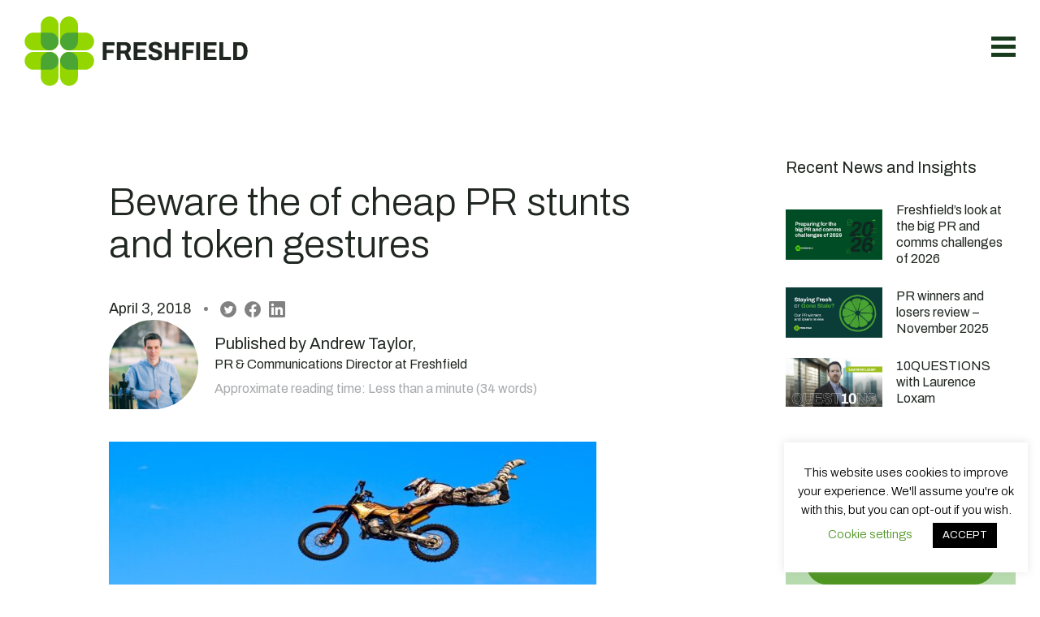

--- FILE ---
content_type: text/html; charset=UTF-8
request_url: https://www.freshfield.com/news-and-insights/fresh-eyes/beware-danger-cheap-stunts-token-gestures/attachment/beware-the-of-cheap-pr-stunts-and-token-gestures/
body_size: 21341
content:
<!doctype html>
<html lang="en-GB">

<head>
	<meta charset="UTF-8">
<script>
var gform;gform||(document.addEventListener("gform_main_scripts_loaded",function(){gform.scriptsLoaded=!0}),window.addEventListener("DOMContentLoaded",function(){gform.domLoaded=!0}),gform={domLoaded:!1,scriptsLoaded:!1,initializeOnLoaded:function(o){gform.domLoaded&&gform.scriptsLoaded?o():!gform.domLoaded&&gform.scriptsLoaded?window.addEventListener("DOMContentLoaded",o):document.addEventListener("gform_main_scripts_loaded",o)},hooks:{action:{},filter:{}},addAction:function(o,n,r,t){gform.addHook("action",o,n,r,t)},addFilter:function(o,n,r,t){gform.addHook("filter",o,n,r,t)},doAction:function(o){gform.doHook("action",o,arguments)},applyFilters:function(o){return gform.doHook("filter",o,arguments)},removeAction:function(o,n){gform.removeHook("action",o,n)},removeFilter:function(o,n,r){gform.removeHook("filter",o,n,r)},addHook:function(o,n,r,t,i){null==gform.hooks[o][n]&&(gform.hooks[o][n]=[]);var e=gform.hooks[o][n];null==i&&(i=n+"_"+e.length),gform.hooks[o][n].push({tag:i,callable:r,priority:t=null==t?10:t})},doHook:function(n,o,r){var t;if(r=Array.prototype.slice.call(r,1),null!=gform.hooks[n][o]&&((o=gform.hooks[n][o]).sort(function(o,n){return o.priority-n.priority}),o.forEach(function(o){"function"!=typeof(t=o.callable)&&(t=window[t]),"action"==n?t.apply(null,r):r[0]=t.apply(null,r)})),"filter"==n)return r[0]},removeHook:function(o,n,t,i){var r;null!=gform.hooks[o][n]&&(r=(r=gform.hooks[o][n]).filter(function(o,n,r){return!!(null!=i&&i!=o.tag||null!=t&&t!=o.priority)}),gform.hooks[o][n]=r)}});
</script>

	<meta name="viewport" content="width=device-width, initial-scale=1">
	<link rel="profile" href="http://gmpg.org/xfn/11">
	<link rel="pingback" href="https://www.freshfield.com/xmlrpc.php">
	<meta name="format-detection" content="telephone=no">
	<meta name='robots' content='index, follow, max-image-preview:large, max-snippet:-1, max-video-preview:-1' />
	<style>img:is([sizes="auto" i], [sizes^="auto," i]) { contain-intrinsic-size: 3000px 1500px }</style>
	
	<!-- This site is optimized with the Yoast SEO plugin v25.2 - https://yoast.com/wordpress/plugins/seo/ -->
	<title>Beware the of cheap PR stunts and token gestures - Freshfield</title>
	<link rel="canonical" href="https://www.freshfield.com/news-and-insights/fresh-eyes/beware-danger-cheap-stunts-token-gestures/attachment/beware-the-of-cheap-pr-stunts-and-token-gestures/" />
	<meta property="og:locale" content="en_GB" />
	<meta property="og:type" content="article" />
	<meta property="og:title" content="Beware the of cheap PR stunts and token gestures - Freshfield" />
	<meta property="og:url" content="https://www.freshfield.com/news-and-insights/fresh-eyes/beware-danger-cheap-stunts-token-gestures/attachment/beware-the-of-cheap-pr-stunts-and-token-gestures/" />
	<meta property="og:site_name" content="Freshfield" />
	<meta property="article:modified_time" content="2018-04-03T13:02:34+00:00" />
	<meta property="og:image" content="https://www.freshfield.com/news-and-insights/fresh-eyes/beware-danger-cheap-stunts-token-gestures/attachment/beware-the-of-cheap-pr-stunts-and-token-gestures" />
	<meta property="og:image:width" content="1900" />
	<meta property="og:image:height" content="600" />
	<meta property="og:image:type" content="image/jpeg" />
	<meta name="twitter:card" content="summary_large_image" />
	<script type="application/ld+json" class="yoast-schema-graph">{"@context":"https://schema.org","@graph":[{"@type":"WebPage","@id":"https://www.freshfield.com/news-and-insights/fresh-eyes/beware-danger-cheap-stunts-token-gestures/attachment/beware-the-of-cheap-pr-stunts-and-token-gestures/","url":"https://www.freshfield.com/news-and-insights/fresh-eyes/beware-danger-cheap-stunts-token-gestures/attachment/beware-the-of-cheap-pr-stunts-and-token-gestures/","name":"Beware the of cheap PR stunts and token gestures - Freshfield","isPartOf":{"@id":"https://www.freshfield.com/#website"},"primaryImageOfPage":{"@id":"https://www.freshfield.com/news-and-insights/fresh-eyes/beware-danger-cheap-stunts-token-gestures/attachment/beware-the-of-cheap-pr-stunts-and-token-gestures/#primaryimage"},"image":{"@id":"https://www.freshfield.com/news-and-insights/fresh-eyes/beware-danger-cheap-stunts-token-gestures/attachment/beware-the-of-cheap-pr-stunts-and-token-gestures/#primaryimage"},"thumbnailUrl":"https://www.freshfield.com/wp-content/uploads/2014/04/Beware-the-of-cheap-PR-stunts-and-token-gestures.jpg","datePublished":"2018-04-03T13:02:13+00:00","dateModified":"2018-04-03T13:02:34+00:00","breadcrumb":{"@id":"https://www.freshfield.com/news-and-insights/fresh-eyes/beware-danger-cheap-stunts-token-gestures/attachment/beware-the-of-cheap-pr-stunts-and-token-gestures/#breadcrumb"},"inLanguage":"en-GB","potentialAction":[{"@type":"ReadAction","target":["https://www.freshfield.com/news-and-insights/fresh-eyes/beware-danger-cheap-stunts-token-gestures/attachment/beware-the-of-cheap-pr-stunts-and-token-gestures/"]}]},{"@type":"ImageObject","inLanguage":"en-GB","@id":"https://www.freshfield.com/news-and-insights/fresh-eyes/beware-danger-cheap-stunts-token-gestures/attachment/beware-the-of-cheap-pr-stunts-and-token-gestures/#primaryimage","url":"https://www.freshfield.com/wp-content/uploads/2014/04/Beware-the-of-cheap-PR-stunts-and-token-gestures.jpg","contentUrl":"https://www.freshfield.com/wp-content/uploads/2014/04/Beware-the-of-cheap-PR-stunts-and-token-gestures.jpg","width":1900,"height":600,"caption":"Beware the of cheap PR stunts and token gestures"},{"@type":"BreadcrumbList","@id":"https://www.freshfield.com/news-and-insights/fresh-eyes/beware-danger-cheap-stunts-token-gestures/attachment/beware-the-of-cheap-pr-stunts-and-token-gestures/#breadcrumb","itemListElement":[{"@type":"ListItem","position":1,"name":"Home","item":"https://www.freshfield.com/"},{"@type":"ListItem","position":2,"name":"Beware the danger of cheap PR stunts and token gestures","item":"https://www.freshfield.com/news-and-insights/fresh-eyes/beware-danger-cheap-stunts-token-gestures/"},{"@type":"ListItem","position":3,"name":"Beware the of cheap PR stunts and token gestures"}]},{"@type":"WebSite","@id":"https://www.freshfield.com/#website","url":"https://www.freshfield.com/","name":"Freshfield","description":"","potentialAction":[{"@type":"SearchAction","target":{"@type":"EntryPoint","urlTemplate":"https://www.freshfield.com/?s={search_term_string}"},"query-input":{"@type":"PropertyValueSpecification","valueRequired":true,"valueName":"search_term_string"}}],"inLanguage":"en-GB"}]}</script>
	<!-- / Yoast SEO plugin. -->


<link rel='dns-prefetch' href='//ajax.googleapis.com' />
<link rel="alternate" type="application/rss+xml" title="Freshfield &raquo; Feed" href="https://www.freshfield.com/feed/" />
<link rel="alternate" type="application/rss+xml" title="Freshfield &raquo; Comments Feed" href="https://www.freshfield.com/comments/feed/" />
<link rel="alternate" type="application/rss+xml" title="Freshfield &raquo; Beware the of cheap PR stunts and token gestures Comments Feed" href="https://www.freshfield.com/news-and-insights/fresh-eyes/beware-danger-cheap-stunts-token-gestures/attachment/beware-the-of-cheap-pr-stunts-and-token-gestures/feed/" />
<script>
window._wpemojiSettings = {"baseUrl":"https:\/\/s.w.org\/images\/core\/emoji\/16.0.1\/72x72\/","ext":".png","svgUrl":"https:\/\/s.w.org\/images\/core\/emoji\/16.0.1\/svg\/","svgExt":".svg","source":{"concatemoji":"https:\/\/www.freshfield.com\/wp-includes\/js\/wp-emoji-release.min.js?ver=f19a76abf1aced7af85a7bd8ed3b4db7"}};
/*! This file is auto-generated */
!function(s,n){var o,i,e;function c(e){try{var t={supportTests:e,timestamp:(new Date).valueOf()};sessionStorage.setItem(o,JSON.stringify(t))}catch(e){}}function p(e,t,n){e.clearRect(0,0,e.canvas.width,e.canvas.height),e.fillText(t,0,0);var t=new Uint32Array(e.getImageData(0,0,e.canvas.width,e.canvas.height).data),a=(e.clearRect(0,0,e.canvas.width,e.canvas.height),e.fillText(n,0,0),new Uint32Array(e.getImageData(0,0,e.canvas.width,e.canvas.height).data));return t.every(function(e,t){return e===a[t]})}function u(e,t){e.clearRect(0,0,e.canvas.width,e.canvas.height),e.fillText(t,0,0);for(var n=e.getImageData(16,16,1,1),a=0;a<n.data.length;a++)if(0!==n.data[a])return!1;return!0}function f(e,t,n,a){switch(t){case"flag":return n(e,"\ud83c\udff3\ufe0f\u200d\u26a7\ufe0f","\ud83c\udff3\ufe0f\u200b\u26a7\ufe0f")?!1:!n(e,"\ud83c\udde8\ud83c\uddf6","\ud83c\udde8\u200b\ud83c\uddf6")&&!n(e,"\ud83c\udff4\udb40\udc67\udb40\udc62\udb40\udc65\udb40\udc6e\udb40\udc67\udb40\udc7f","\ud83c\udff4\u200b\udb40\udc67\u200b\udb40\udc62\u200b\udb40\udc65\u200b\udb40\udc6e\u200b\udb40\udc67\u200b\udb40\udc7f");case"emoji":return!a(e,"\ud83e\udedf")}return!1}function g(e,t,n,a){var r="undefined"!=typeof WorkerGlobalScope&&self instanceof WorkerGlobalScope?new OffscreenCanvas(300,150):s.createElement("canvas"),o=r.getContext("2d",{willReadFrequently:!0}),i=(o.textBaseline="top",o.font="600 32px Arial",{});return e.forEach(function(e){i[e]=t(o,e,n,a)}),i}function t(e){var t=s.createElement("script");t.src=e,t.defer=!0,s.head.appendChild(t)}"undefined"!=typeof Promise&&(o="wpEmojiSettingsSupports",i=["flag","emoji"],n.supports={everything:!0,everythingExceptFlag:!0},e=new Promise(function(e){s.addEventListener("DOMContentLoaded",e,{once:!0})}),new Promise(function(t){var n=function(){try{var e=JSON.parse(sessionStorage.getItem(o));if("object"==typeof e&&"number"==typeof e.timestamp&&(new Date).valueOf()<e.timestamp+604800&&"object"==typeof e.supportTests)return e.supportTests}catch(e){}return null}();if(!n){if("undefined"!=typeof Worker&&"undefined"!=typeof OffscreenCanvas&&"undefined"!=typeof URL&&URL.createObjectURL&&"undefined"!=typeof Blob)try{var e="postMessage("+g.toString()+"("+[JSON.stringify(i),f.toString(),p.toString(),u.toString()].join(",")+"));",a=new Blob([e],{type:"text/javascript"}),r=new Worker(URL.createObjectURL(a),{name:"wpTestEmojiSupports"});return void(r.onmessage=function(e){c(n=e.data),r.terminate(),t(n)})}catch(e){}c(n=g(i,f,p,u))}t(n)}).then(function(e){for(var t in e)n.supports[t]=e[t],n.supports.everything=n.supports.everything&&n.supports[t],"flag"!==t&&(n.supports.everythingExceptFlag=n.supports.everythingExceptFlag&&n.supports[t]);n.supports.everythingExceptFlag=n.supports.everythingExceptFlag&&!n.supports.flag,n.DOMReady=!1,n.readyCallback=function(){n.DOMReady=!0}}).then(function(){return e}).then(function(){var e;n.supports.everything||(n.readyCallback(),(e=n.source||{}).concatemoji?t(e.concatemoji):e.wpemoji&&e.twemoji&&(t(e.twemoji),t(e.wpemoji)))}))}((window,document),window._wpemojiSettings);
</script>
<style id='wp-emoji-styles-inline-css'>

	img.wp-smiley, img.emoji {
		display: inline !important;
		border: none !important;
		box-shadow: none !important;
		height: 1em !important;
		width: 1em !important;
		margin: 0 0.07em !important;
		vertical-align: -0.1em !important;
		background: none !important;
		padding: 0 !important;
	}
</style>
<link rel='stylesheet' id='wp-block-library-css' href='https://www.freshfield.com/wp-includes/css/dist/block-library/style.min.css?ver=f19a76abf1aced7af85a7bd8ed3b4db7' media='all' />
<style id='classic-theme-styles-inline-css'>
/*! This file is auto-generated */
.wp-block-button__link{color:#fff;background-color:#32373c;border-radius:9999px;box-shadow:none;text-decoration:none;padding:calc(.667em + 2px) calc(1.333em + 2px);font-size:1.125em}.wp-block-file__button{background:#32373c;color:#fff;text-decoration:none}
</style>
<style id='global-styles-inline-css'>
:root{--wp--preset--aspect-ratio--square: 1;--wp--preset--aspect-ratio--4-3: 4/3;--wp--preset--aspect-ratio--3-4: 3/4;--wp--preset--aspect-ratio--3-2: 3/2;--wp--preset--aspect-ratio--2-3: 2/3;--wp--preset--aspect-ratio--16-9: 16/9;--wp--preset--aspect-ratio--9-16: 9/16;--wp--preset--color--black: #000000;--wp--preset--color--cyan-bluish-gray: #abb8c3;--wp--preset--color--white: #ffffff;--wp--preset--color--pale-pink: #f78da7;--wp--preset--color--vivid-red: #cf2e2e;--wp--preset--color--luminous-vivid-orange: #ff6900;--wp--preset--color--luminous-vivid-amber: #fcb900;--wp--preset--color--light-green-cyan: #7bdcb5;--wp--preset--color--vivid-green-cyan: #00d084;--wp--preset--color--pale-cyan-blue: #8ed1fc;--wp--preset--color--vivid-cyan-blue: #0693e3;--wp--preset--color--vivid-purple: #9b51e0;--wp--preset--gradient--vivid-cyan-blue-to-vivid-purple: linear-gradient(135deg,rgba(6,147,227,1) 0%,rgb(155,81,224) 100%);--wp--preset--gradient--light-green-cyan-to-vivid-green-cyan: linear-gradient(135deg,rgb(122,220,180) 0%,rgb(0,208,130) 100%);--wp--preset--gradient--luminous-vivid-amber-to-luminous-vivid-orange: linear-gradient(135deg,rgba(252,185,0,1) 0%,rgba(255,105,0,1) 100%);--wp--preset--gradient--luminous-vivid-orange-to-vivid-red: linear-gradient(135deg,rgba(255,105,0,1) 0%,rgb(207,46,46) 100%);--wp--preset--gradient--very-light-gray-to-cyan-bluish-gray: linear-gradient(135deg,rgb(238,238,238) 0%,rgb(169,184,195) 100%);--wp--preset--gradient--cool-to-warm-spectrum: linear-gradient(135deg,rgb(74,234,220) 0%,rgb(151,120,209) 20%,rgb(207,42,186) 40%,rgb(238,44,130) 60%,rgb(251,105,98) 80%,rgb(254,248,76) 100%);--wp--preset--gradient--blush-light-purple: linear-gradient(135deg,rgb(255,206,236) 0%,rgb(152,150,240) 100%);--wp--preset--gradient--blush-bordeaux: linear-gradient(135deg,rgb(254,205,165) 0%,rgb(254,45,45) 50%,rgb(107,0,62) 100%);--wp--preset--gradient--luminous-dusk: linear-gradient(135deg,rgb(255,203,112) 0%,rgb(199,81,192) 50%,rgb(65,88,208) 100%);--wp--preset--gradient--pale-ocean: linear-gradient(135deg,rgb(255,245,203) 0%,rgb(182,227,212) 50%,rgb(51,167,181) 100%);--wp--preset--gradient--electric-grass: linear-gradient(135deg,rgb(202,248,128) 0%,rgb(113,206,126) 100%);--wp--preset--gradient--midnight: linear-gradient(135deg,rgb(2,3,129) 0%,rgb(40,116,252) 100%);--wp--preset--font-size--small: 13px;--wp--preset--font-size--medium: 20px;--wp--preset--font-size--large: 36px;--wp--preset--font-size--x-large: 42px;--wp--preset--spacing--20: 0.44rem;--wp--preset--spacing--30: 0.67rem;--wp--preset--spacing--40: 1rem;--wp--preset--spacing--50: 1.5rem;--wp--preset--spacing--60: 2.25rem;--wp--preset--spacing--70: 3.38rem;--wp--preset--spacing--80: 5.06rem;--wp--preset--shadow--natural: 6px 6px 9px rgba(0, 0, 0, 0.2);--wp--preset--shadow--deep: 12px 12px 50px rgba(0, 0, 0, 0.4);--wp--preset--shadow--sharp: 6px 6px 0px rgba(0, 0, 0, 0.2);--wp--preset--shadow--outlined: 6px 6px 0px -3px rgba(255, 255, 255, 1), 6px 6px rgba(0, 0, 0, 1);--wp--preset--shadow--crisp: 6px 6px 0px rgba(0, 0, 0, 1);}:where(.is-layout-flex){gap: 0.5em;}:where(.is-layout-grid){gap: 0.5em;}body .is-layout-flex{display: flex;}.is-layout-flex{flex-wrap: wrap;align-items: center;}.is-layout-flex > :is(*, div){margin: 0;}body .is-layout-grid{display: grid;}.is-layout-grid > :is(*, div){margin: 0;}:where(.wp-block-columns.is-layout-flex){gap: 2em;}:where(.wp-block-columns.is-layout-grid){gap: 2em;}:where(.wp-block-post-template.is-layout-flex){gap: 1.25em;}:where(.wp-block-post-template.is-layout-grid){gap: 1.25em;}.has-black-color{color: var(--wp--preset--color--black) !important;}.has-cyan-bluish-gray-color{color: var(--wp--preset--color--cyan-bluish-gray) !important;}.has-white-color{color: var(--wp--preset--color--white) !important;}.has-pale-pink-color{color: var(--wp--preset--color--pale-pink) !important;}.has-vivid-red-color{color: var(--wp--preset--color--vivid-red) !important;}.has-luminous-vivid-orange-color{color: var(--wp--preset--color--luminous-vivid-orange) !important;}.has-luminous-vivid-amber-color{color: var(--wp--preset--color--luminous-vivid-amber) !important;}.has-light-green-cyan-color{color: var(--wp--preset--color--light-green-cyan) !important;}.has-vivid-green-cyan-color{color: var(--wp--preset--color--vivid-green-cyan) !important;}.has-pale-cyan-blue-color{color: var(--wp--preset--color--pale-cyan-blue) !important;}.has-vivid-cyan-blue-color{color: var(--wp--preset--color--vivid-cyan-blue) !important;}.has-vivid-purple-color{color: var(--wp--preset--color--vivid-purple) !important;}.has-black-background-color{background-color: var(--wp--preset--color--black) !important;}.has-cyan-bluish-gray-background-color{background-color: var(--wp--preset--color--cyan-bluish-gray) !important;}.has-white-background-color{background-color: var(--wp--preset--color--white) !important;}.has-pale-pink-background-color{background-color: var(--wp--preset--color--pale-pink) !important;}.has-vivid-red-background-color{background-color: var(--wp--preset--color--vivid-red) !important;}.has-luminous-vivid-orange-background-color{background-color: var(--wp--preset--color--luminous-vivid-orange) !important;}.has-luminous-vivid-amber-background-color{background-color: var(--wp--preset--color--luminous-vivid-amber) !important;}.has-light-green-cyan-background-color{background-color: var(--wp--preset--color--light-green-cyan) !important;}.has-vivid-green-cyan-background-color{background-color: var(--wp--preset--color--vivid-green-cyan) !important;}.has-pale-cyan-blue-background-color{background-color: var(--wp--preset--color--pale-cyan-blue) !important;}.has-vivid-cyan-blue-background-color{background-color: var(--wp--preset--color--vivid-cyan-blue) !important;}.has-vivid-purple-background-color{background-color: var(--wp--preset--color--vivid-purple) !important;}.has-black-border-color{border-color: var(--wp--preset--color--black) !important;}.has-cyan-bluish-gray-border-color{border-color: var(--wp--preset--color--cyan-bluish-gray) !important;}.has-white-border-color{border-color: var(--wp--preset--color--white) !important;}.has-pale-pink-border-color{border-color: var(--wp--preset--color--pale-pink) !important;}.has-vivid-red-border-color{border-color: var(--wp--preset--color--vivid-red) !important;}.has-luminous-vivid-orange-border-color{border-color: var(--wp--preset--color--luminous-vivid-orange) !important;}.has-luminous-vivid-amber-border-color{border-color: var(--wp--preset--color--luminous-vivid-amber) !important;}.has-light-green-cyan-border-color{border-color: var(--wp--preset--color--light-green-cyan) !important;}.has-vivid-green-cyan-border-color{border-color: var(--wp--preset--color--vivid-green-cyan) !important;}.has-pale-cyan-blue-border-color{border-color: var(--wp--preset--color--pale-cyan-blue) !important;}.has-vivid-cyan-blue-border-color{border-color: var(--wp--preset--color--vivid-cyan-blue) !important;}.has-vivid-purple-border-color{border-color: var(--wp--preset--color--vivid-purple) !important;}.has-vivid-cyan-blue-to-vivid-purple-gradient-background{background: var(--wp--preset--gradient--vivid-cyan-blue-to-vivid-purple) !important;}.has-light-green-cyan-to-vivid-green-cyan-gradient-background{background: var(--wp--preset--gradient--light-green-cyan-to-vivid-green-cyan) !important;}.has-luminous-vivid-amber-to-luminous-vivid-orange-gradient-background{background: var(--wp--preset--gradient--luminous-vivid-amber-to-luminous-vivid-orange) !important;}.has-luminous-vivid-orange-to-vivid-red-gradient-background{background: var(--wp--preset--gradient--luminous-vivid-orange-to-vivid-red) !important;}.has-very-light-gray-to-cyan-bluish-gray-gradient-background{background: var(--wp--preset--gradient--very-light-gray-to-cyan-bluish-gray) !important;}.has-cool-to-warm-spectrum-gradient-background{background: var(--wp--preset--gradient--cool-to-warm-spectrum) !important;}.has-blush-light-purple-gradient-background{background: var(--wp--preset--gradient--blush-light-purple) !important;}.has-blush-bordeaux-gradient-background{background: var(--wp--preset--gradient--blush-bordeaux) !important;}.has-luminous-dusk-gradient-background{background: var(--wp--preset--gradient--luminous-dusk) !important;}.has-pale-ocean-gradient-background{background: var(--wp--preset--gradient--pale-ocean) !important;}.has-electric-grass-gradient-background{background: var(--wp--preset--gradient--electric-grass) !important;}.has-midnight-gradient-background{background: var(--wp--preset--gradient--midnight) !important;}.has-small-font-size{font-size: var(--wp--preset--font-size--small) !important;}.has-medium-font-size{font-size: var(--wp--preset--font-size--medium) !important;}.has-large-font-size{font-size: var(--wp--preset--font-size--large) !important;}.has-x-large-font-size{font-size: var(--wp--preset--font-size--x-large) !important;}
:where(.wp-block-post-template.is-layout-flex){gap: 1.25em;}:where(.wp-block-post-template.is-layout-grid){gap: 1.25em;}
:where(.wp-block-columns.is-layout-flex){gap: 2em;}:where(.wp-block-columns.is-layout-grid){gap: 2em;}
:root :where(.wp-block-pullquote){font-size: 1.5em;line-height: 1.6;}
</style>
<link rel='stylesheet' id='cookie-law-info-css' href='https://www.freshfield.com/wp-content/plugins/cookie-law-info/legacy/public/css/cookie-law-info-public.css?ver=3.3.1' media='all' />
<link rel='stylesheet' id='cookie-law-info-gdpr-css' href='https://www.freshfield.com/wp-content/plugins/cookie-law-info/legacy/public/css/cookie-law-info-gdpr.css?ver=3.3.1' media='all' />
<link rel='stylesheet' id='megamenu-css' href='https://www.freshfield.com/wp-content/uploads/maxmegamenu/style.css?ver=2a2673' media='all' />
<link rel='stylesheet' id='dashicons-css' href='https://www.freshfield.com/wp-includes/css/dashicons.min.css?ver=f19a76abf1aced7af85a7bd8ed3b4db7' media='all' />
<link rel='stylesheet' id='freshfield-style-css' href='https://www.freshfield.com/wp-content/themes/freshfield-2023/style.css?ver=1.06' media='all' />
<script src="//ajax.googleapis.com/ajax/libs/jquery/3.6.0/jquery.min.js" id="jquery-js"></script>
<script id="cookie-law-info-js-extra">
var Cli_Data = {"nn_cookie_ids":[],"cookielist":[],"non_necessary_cookies":[],"ccpaEnabled":"","ccpaRegionBased":"","ccpaBarEnabled":"","strictlyEnabled":["necessary","obligatoire"],"ccpaType":"gdpr","js_blocking":"","custom_integration":"","triggerDomRefresh":"","secure_cookies":""};
var cli_cookiebar_settings = {"animate_speed_hide":"500","animate_speed_show":"500","background":"#FFF","border":"#b1a6a6c2","border_on":"","button_1_button_colour":"#000","button_1_button_hover":"#000000","button_1_link_colour":"#fff","button_1_as_button":"1","button_1_new_win":"","button_2_button_colour":"#333","button_2_button_hover":"#292929","button_2_link_colour":"#444","button_2_as_button":"","button_2_hidebar":"","button_3_button_colour":"#000","button_3_button_hover":"#000000","button_3_link_colour":"#fff","button_3_as_button":"1","button_3_new_win":"","button_4_button_colour":"#000","button_4_button_hover":"#000000","button_4_link_colour":"#4e9522","button_4_as_button":"","button_7_button_colour":"#4e9522","button_7_button_hover":"#3e771b","button_7_link_colour":"#fff","button_7_as_button":"1","button_7_new_win":"","font_family":"inherit","header_fix":"","notify_animate_hide":"1","notify_animate_show":"","notify_div_id":"#cookie-law-info-bar","notify_position_horizontal":"right","notify_position_vertical":"bottom","scroll_close":"","scroll_close_reload":"","accept_close_reload":"","reject_close_reload":"","showagain_tab":"1","showagain_background":"#fff","showagain_border":"#000","showagain_div_id":"#cookie-law-info-again","showagain_x_position":"100px","text":"#000","show_once_yn":"","show_once":"10000","logging_on":"","as_popup":"","popup_overlay":"1","bar_heading_text":"","cookie_bar_as":"widget","popup_showagain_position":"bottom-right","widget_position":"right"};
var log_object = {"ajax_url":"https:\/\/www.freshfield.com\/wp-admin\/admin-ajax.php"};
</script>
<script src="https://www.freshfield.com/wp-content/plugins/cookie-law-info/legacy/public/js/cookie-law-info-public.js?ver=3.3.1" id="cookie-law-info-js"></script>
<link rel="https://api.w.org/" href="https://www.freshfield.com/wp-json/" /><link rel="alternate" title="JSON" type="application/json" href="https://www.freshfield.com/wp-json/wp/v2/media/11953" /><link rel='shortlink' href='https://www.freshfield.com/?p=11953' />
<link rel="alternate" title="oEmbed (JSON)" type="application/json+oembed" href="https://www.freshfield.com/wp-json/oembed/1.0/embed?url=https%3A%2F%2Fwww.freshfield.com%2Fnews-and-insights%2Ffresh-eyes%2Fbeware-danger-cheap-stunts-token-gestures%2Fattachment%2Fbeware-the-of-cheap-pr-stunts-and-token-gestures%2F" />
<link rel="alternate" title="oEmbed (XML)" type="text/xml+oembed" href="https://www.freshfield.com/wp-json/oembed/1.0/embed?url=https%3A%2F%2Fwww.freshfield.com%2Fnews-and-insights%2Ffresh-eyes%2Fbeware-danger-cheap-stunts-token-gestures%2Fattachment%2Fbeware-the-of-cheap-pr-stunts-and-token-gestures%2F&#038;format=xml" />
<script type="text/javascript" src="//script.crazyegg.com/pages/scripts/0112/2675.js" async="async" ></script><link rel="icon" href="https://www.freshfield.com/wp-content/uploads/2024/12/cropped-favicon-32x32.jpg" sizes="32x32" />
<link rel="icon" href="https://www.freshfield.com/wp-content/uploads/2024/12/cropped-favicon-192x192.jpg" sizes="192x192" />
<link rel="apple-touch-icon" href="https://www.freshfield.com/wp-content/uploads/2024/12/cropped-favicon-180x180.jpg" />
<meta name="msapplication-TileImage" content="https://www.freshfield.com/wp-content/uploads/2024/12/cropped-favicon-270x270.jpg" />
<style type="text/css">/** Mega Menu CSS: fs **/</style>
		<!-- Google tag GA4 (gtag.js) --> <script async src=https://www.googletagmanager.com/gtag/js?id=G-P45CCRYCPV></script> <script> window.dataLayer = window.dataLayer || []; function gtag(){dataLayer.push(arguments);} gtag('js', new Date()); gtag('config', 'G-P45CCRYCPV'); </script>

<!-- Google Tag Manager -->
<script>(function(w,d,s,l,i){w[l]=w[l]||[];w[l].push({'gtm.start':
new Date().getTime(),event:'gtm.js'});var f=d.getElementsByTagName(s)[0],
j=d.createElement(s),dl=l!='dataLayer'?'&l='+l:'';j.async=true;j.src=
'https://www.googletagmanager.com/gtm.js?id='+i+dl;f.parentNode.insertBefore(j,f);
})(window,document,'script','dataLayer','GTM-P752NBS');</script>
<!-- End Google Tag Manager -->
<script type="text/javascript" src="//script.crazyegg.com/pages/scripts/0112/2675.js" async="async"></script>

<script type="text/javascript">
    (function(c,l,a,r,i,t,y){
        c[a]=c[a]||function(){(c[a].q=c[a].q||[]).push(arguments)};
        t=l.createElement(r);t.async=1;t.src="https://www.clarity.ms/tag/"+i;
        y=l.getElementsByTagName(r)[0];y.parentNode.insertBefore(t,y);
    })(window, document, "clarity", "script", "hoexzj73tb");
</script>

<script type="text/javascript">
_linkedin_partner_id = "5573642";
window._linkedin_data_partner_ids = window._linkedin_data_partner_ids || [];
window._linkedin_data_partner_ids.push(_linkedin_partner_id);
</script><script type="text/javascript">
(function(l) {
if (!l){window.lintrk = function(a,b){window.lintrk.q.push([a,b])};
window.lintrk.q=[]}
var s = document.getElementsByTagName("script")[0];
var b = document.createElement("script");
b.type = "text/javascript";b.async = true;
b.src = https://snap.licdn.com/li.lms-analytics/insight.min.js;
s.parentNode.insertBefore(b, s);})(window.lintrk);
</script>
<noscript>
<img height="1" width="1" style="display:none;" alt="" src=https://px.ads.linkedin.com/collect/?pid=5573642&fmt=gif />
</noscript>

			<link rel="preconnect" href="https://fonts.googleapis.com">
<link rel="preconnect" href="https://fonts.gstatic.com" crossorigin>
<link href="https://fonts.googleapis.com/css2?family=Archivo:wght@300;400;500;600;700&display=swap" rel="stylesheet">		<!--<link rel="apple-touch-icon" sizes="180x180" href="https://www.freshfield.com/favicon/apple-touch-icon.png">
	<link rel="icon" type="image/png" sizes="32x32" href="https://www.freshfield.com/favicon/favicon-32x32.png">
	<link rel="icon" type="image/png" sizes="16x16" href="https://www.freshfield.com/favicon/favicon-16x16.png">
	<link rel="manifest" href="https://www.freshfield.com/favicon/site.webmanifest">
	<link rel="mask-icon" href="https://www.freshfield.com/favicon/safari-pinned-tab.svg" color="#5bbad5">-->
	<meta name="msapplication-TileColor" content="#ffffff">
	<meta name="theme-color" content="#ffffff">
		<script>
		document.addEventListener('DOMContentLoaded', (event) => {
			new ReadingTime(190, 'Approximate reading time:', 'min', 'words', 'Less than a minute');
		})
	</script>
	</head>

<body class="attachment wp-singular attachment-template-default single single-attachment postid-11953 attachmentid-11953 attachment-jpeg wp-theme-freshfield-2023 mega-menu-primary">
	<div id="page-wrapper">
		<a class="skip-link screen-reader-text"
			href="#content">Skip to content</a>
		<header class="site-header" role="banner">







						<div
				class="site-header-wrapper
				">








				


				<div class="site-header-container">
					<div class="header-logo">
						<a href="https://www.freshfield.com/" rel="home"
							title="Freshfield"><span>Freshfield</span><?xml version="1.0" encoding="UTF-8" standalone="no"?><svg xmlns:dc="http://purl.org/dc/elements/1.1/" xmlns:cc="http://creativecommons.org/ns#" xmlns:rdf="http://www.w3.org/1999/02/22-rdf-syntax-ns#" xmlns:svg="http://www.w3.org/2000/svg" xmlns="http://www.w3.org/2000/svg" id="Layer_1" viewBox="0 0 692 215" version="1.1" width="692" height="215"> <metadata id="metadata53"> <rdf:RDF> <cc:Work rdf:about=""> <dc:format>image/svg+xml</dc:format> <dc:type rdf:resource="http://purl.org/dc/dcmitype/StillImage" /> <dc:title></dc:title> </cc:Work> </rdf:RDF> </metadata> <g id="g900" transform="translate(-74.944993,-190.14001)"> <path fill="#202721" d="m 317.75,325.37 v -55.51 c 0,0 36.28,0 36.28,0 v 9.94 c 0,0 -24.24,0 -24.24,0 v 13.82 c 0,0 21.25,0 21.25,0 v 9.86 c 0,0 -21.25,0 -21.25,0 v 21.9 c 0,0 -12.04,0 -12.04,0 z" id="path6" /> <path fill="#202721" d="m 360.91,325.37 v -55.51 c 0,0 26.26,0 26.26,0 4.15,0 7.49,0.73 10.02,2.18 2.53,1.45 4.4,3.47 5.62,6.06 1.21,2.59 1.82,5.49 1.82,8.73 0,3.56 -0.69,6.71 -2.06,9.45 -1.37,2.75 -3.38,4.88 -6.02,6.38 l 10.02,22.7 h -13.01 c 0,0 -8.48,-20.12 -8.48,-20.12 h -12.12 c 0,0 0,20.12 0,20.12 h -12.04 z m 12.04,-29.74 h 12.6 c 2.32,0 4.05,-0.74 5.21,-2.22 1.16,-1.48 1.74,-3.49 1.74,-6.02 0,-1.72 -0.26,-3.15 -0.77,-4.28 -0.51,-1.13 -1.29,-2.01 -2.34,-2.63 -1.05,-0.62 -2.38,-0.93 -4,-0.93 h -12.44 c 0,0 0,16.08 0,16.08 z" id="path8" /> <path fill="#202721" d="m 413.41,325.37 v -55.51 c 0,0 39.51,0 39.51,0 v 9.94 c 0,0 -27.55,0 -27.55,0 v 12.36 c 0,0 24.16,0 24.16,0 v 9.86 c 0,0 -24.16,0 -24.16,0 v 13.49 c 0,0 28.12,0 28.12,0 v 9.86 c 0,0 -40.08,0 -40.08,0 z" id="path10" /> <path fill="#202721" d="m 480.62,326.34 c -2.96,0 -5.75,-0.3 -8.36,-0.89 -2.61,-0.59 -4.9,-1.56 -6.87,-2.91 -1.97,-1.35 -3.52,-3.14 -4.65,-5.37 -1.13,-2.24 -1.7,-4.97 -1.7,-8.2 v -0.81 c 0,-0.27 0,-0.51 0,-0.73 h 11.8 c 0,0.22 -0.01,0.46 -0.04,0.73 -0.03,0.27 -0.04,0.51 -0.04,0.73 0,1.83 0.38,3.3 1.13,4.4 0.75,1.1 1.86,1.91 3.31,2.42 1.45,0.51 3.18,0.77 5.17,0.77 1.18,0 2.26,-0.07 3.23,-0.2 0.97,-0.13 1.83,-0.38 2.59,-0.73 0.75,-0.35 1.39,-0.77 1.9,-1.25 0.51,-0.48 0.89,-1.06 1.13,-1.74 0.24,-0.67 0.36,-1.44 0.36,-2.3 0,-1.4 -0.42,-2.54 -1.25,-3.43 -0.84,-0.89 -1.95,-1.66 -3.35,-2.3 -1.4,-0.65 -2.98,-1.24 -4.73,-1.78 -1.75,-0.54 -3.55,-1.1 -5.41,-1.7 -1.86,-0.59 -3.68,-1.29 -5.45,-2.1 -1.78,-0.81 -3.35,-1.82 -4.73,-3.03 -1.37,-1.21 -2.46,-2.71 -3.27,-4.48 -0.81,-1.78 -1.21,-3.93 -1.21,-6.46 0,-2.75 0.51,-5.16 1.54,-7.23 1.02,-2.07 2.49,-3.76 4.4,-5.05 1.91,-1.29 4.09,-2.25 6.54,-2.87 2.45,-0.62 5.08,-0.93 7.88,-0.93 2.8,0 5.4,0.31 7.8,0.93 2.4,0.62 4.51,1.58 6.34,2.87 1.83,1.29 3.26,2.94 4.28,4.93 1.02,1.99 1.56,4.42 1.62,7.27 v 1.29 c 0,0 -11.72,0 -11.72,0 v -0.81 c 0,-1.4 -0.3,-2.61 -0.89,-3.64 -0.59,-1.02 -1.51,-1.8 -2.75,-2.34 -1.24,-0.54 -2.75,-0.81 -4.52,-0.81 -1.77,0 -3.29,0.2 -4.52,0.61 -1.24,0.4 -2.2,1.01 -2.87,1.82 -0.67,0.81 -1.01,1.81 -1.01,2.99 0,1.29 0.42,2.38 1.25,3.27 0.84,0.89 1.95,1.64 3.35,2.26 1.4,0.62 2.98,1.2 4.73,1.74 1.75,0.54 3.55,1.08 5.41,1.62 1.86,0.54 3.68,1.21 5.45,2.02 1.78,0.81 3.37,1.83 4.77,3.07 1.4,1.24 2.5,2.72 3.31,4.44 0.81,1.72 1.21,3.8 1.21,6.22 0,4.26 -0.9,7.66 -2.71,10.22 -1.81,2.56 -4.3,4.44 -7.47,5.66 -3.18,1.21 -6.84,1.82 -10.99,1.82 z" id="path12" /> <path fill="#202721" d="m 509.93,325.37 v -55.51 c 0,0 12.04,0 12.04,0 v 22.22 c 0,0 19.47,0 19.47,0 v -22.22 c 0,0 12.04,0 12.04,0 v 55.51 c 0,0 -12.04,0 -12.04,0 v -23.19 c 0,0 -19.47,0 -19.47,0 v 23.19 c 0,0 -12.04,0 -12.04,0 z" id="path14" /> <path fill="#202721" d="m 564.23,325.37 v -55.51 c 0,0 36.28,0 36.28,0 v 9.94 c 0,0 -24.24,0 -24.24,0 v 13.82 c 0,0 21.25,0 21.25,0 v 9.86 c 0,0 -21.25,0 -21.25,0 v 21.9 c 0,0 -12.04,0 -12.04,0 z" id="path16" /> <path fill="#202721" d="m 607.34,325.37 v -55.51 c 0,0 12.04,0 12.04,0 v 55.51 c 0,0 -12.04,0 -12.04,0 z" id="path18" /> <path fill="#202721" d="m 630.25,325.37 v -55.51 c 0,0 39.51,0 39.51,0 v 9.94 c 0,0 -27.55,0 -27.55,0 v 12.36 c 0,0 24.16,0 24.16,0 v 9.86 c 0,0 -24.16,0 -24.16,0 v 13.49 c 0,0 28.12,0 28.12,0 v 9.86 c 0,0 -40.08,0 -40.08,0 z" id="path20" /> <path fill="#202721" d="m 678.89,325.37 v -55.51 c 0,0 12.04,0 12.04,0 v 45.33 c 0,0 24.08,0 24.08,0 v 10.18 c 0,0 -36.12,0 -36.12,0 z" id="path22" /> <path fill="#202721" d="m 721.5,325.37 v -55.51 c 0,0 20.52,0 20.52,0 5.33,0 9.78,0.98 13.33,2.95 3.55,1.97 6.23,5 8.04,9.09 1.8,4.09 2.71,9.32 2.71,15.68 0,6.36 -0.9,11.58 -2.71,15.67 -1.81,4.09 -4.5,7.14 -8.08,9.13 -3.58,1.99 -8.04,2.99 -13.37,2.99 z m 12.04,-9.86 h 8.08 c 1.94,0 3.68,-0.32 5.21,-0.97 1.53,-0.65 2.83,-1.59 3.88,-2.83 1.05,-1.24 1.83,-2.85 2.34,-4.85 0.51,-1.99 0.77,-4.34 0.77,-7.03 v -4.04 c 0,-2.75 -0.26,-5.13 -0.77,-7.15 -0.51,-2.02 -1.28,-3.68 -2.3,-4.97 -1.02,-1.29 -2.32,-2.26 -3.88,-2.91 -1.56,-0.65 -3.31,-0.97 -5.25,-0.97 h -8.08 c 0,0 0,35.71 0,35.71 z" id="path24" /> <rect fill="#93d600" x="100.79" y="215.14" width="55" height="105" rx="27.5" ry="27.5" transform="rotate(-90,128.29,267.64)" id="rect26" /> <rect fill="#93d600" x="125.79" y="190.14" width="55" height="105" rx="27.5" ry="27.5" id="rect28" /> <path fill="#4aa534" d="m 153.29,240.14 v 0 c 15.18,0 27.5,12.32 27.5,27.5 v 0 c 0,15.18 -12.32,27.5 -27.5,27.5 h -27 c -0.28,0 -0.5,-0.22 -0.5,-0.5 v -27 c 0,-15.18 12.32,-27.5 27.5,-27.5 z" transform="rotate(90,153.29,267.64)" id="path30" /> <rect fill="#93d600" x="185.78999" y="190.14" width="55" height="105" rx="27.5" ry="27.5" id="rect32" /> <rect fill="#93d600" x="210.78999" y="215.14" width="55" height="105" rx="27.5" ry="27.5" transform="rotate(90,238.29,267.64)" id="rect34" /> <path fill="#4aa534" d="m 213.29,240.14 v 0 c 15.18,0 27.5,12.32 27.5,27.5 v 0 c 0,15.18 -12.32,27.5 -27.5,27.5 h -27 c -0.28,0 -0.5,-0.22 -0.5,-0.5 v -27 c 0,-15.18 12.32,-27.5 27.5,-27.5 z" transform="rotate(180,213.29,267.64)" id="path36" /> <rect fill="#93d600" x="100.79" y="275.14001" width="55" height="105" rx="27.5" ry="27.5" transform="rotate(90,128.29,327.64)" id="rect38" /> <rect fill="#93d600" x="125.79" y="300.14001" width="55" height="105" rx="27.5" ry="27.5" id="rect40" /> <path fill="#4aa534" d="m 126.29,300.14 h 27 c 15.18,0 27.5,12.32 27.5,27.5 v 0 c 0,15.18 -12.32,27.5 -27.5,27.5 v 0 c -15.18,0 -27.5,-12.32 -27.5,-27.5 v -27 c 0,-0.28 0.22,-0.5 0.5,-0.5 z" transform="rotate(-90,153.29,327.64)" id="path42" /> <rect fill="#93d600" x="210.78999" y="275.14001" width="55" height="105" rx="27.5" ry="27.5" transform="rotate(90,238.29,327.64)" id="rect44" /> <rect fill="#93d600" x="185.78999" y="300.14001" width="55" height="105" rx="27.5" ry="27.5" transform="rotate(180,213.29,352.64)" id="rect46" /> <path fill="#4aa534" d="m 213.29,300.14 v 0 c 15.18,0 27.5,12.32 27.5,27.5 v 0 c 0,15.18 -12.32,27.5 -27.5,27.5 h -27 c -0.28,0 -0.5,-0.22 -0.5,-0.5 v -27 c 0,-15.18 12.32,-27.5 27.5,-27.5 z" transform="rotate(-90,213.29,327.64)" id="path48" /> </g></svg></a>
					</div>
					<nav id="site-navigation" class="main-navigation" role="navigation"
						aria-label="Main Menu">
						<div class="button_container" id="toggle">
							<span class="top"></span>
							<span class="middle"></span>
							<span class="bottom"></span>
						</div>
						<div class="overlay" id="overlay">
							<?xml version="1.0" encoding="UTF-8" standalone="no"?><svg xmlns:dc="http://purl.org/dc/elements/1.1/" xmlns:cc="http://creativecommons.org/ns#" xmlns:rdf="http://www.w3.org/1999/02/22-rdf-syntax-ns#" xmlns:svg="http://www.w3.org/2000/svg" xmlns="http://www.w3.org/2000/svg" id="Layer_1" viewBox="0 0 692 215" version="1.1" width="692" height="215"> <metadata id="metadata53"> <rdf:RDF> <cc:Work rdf:about=""> <dc:format>image/svg+xml</dc:format> <dc:type rdf:resource="http://purl.org/dc/dcmitype/StillImage" /> <dc:title></dc:title> </cc:Work> </rdf:RDF> </metadata> <g id="g900" transform="translate(-74.944993,-190.14001)"> <path fill="#FFFFFF" d="m 317.75,325.37 v -55.51 c 0,0 36.28,0 36.28,0 v 9.94 c 0,0 -24.24,0 -24.24,0 v 13.82 c 0,0 21.25,0 21.25,0 v 9.86 c 0,0 -21.25,0 -21.25,0 v 21.9 c 0,0 -12.04,0 -12.04,0 z" id="path6" /> <path fill="#FFFFFF" d="m 360.91,325.37 v -55.51 c 0,0 26.26,0 26.26,0 4.15,0 7.49,0.73 10.02,2.18 2.53,1.45 4.4,3.47 5.62,6.06 1.21,2.59 1.82,5.49 1.82,8.73 0,3.56 -0.69,6.71 -2.06,9.45 -1.37,2.75 -3.38,4.88 -6.02,6.38 l 10.02,22.7 h -13.01 c 0,0 -8.48,-20.12 -8.48,-20.12 h -12.12 c 0,0 0,20.12 0,20.12 h -12.04 z m 12.04,-29.74 h 12.6 c 2.32,0 4.05,-0.74 5.21,-2.22 1.16,-1.48 1.74,-3.49 1.74,-6.02 0,-1.72 -0.26,-3.15 -0.77,-4.28 -0.51,-1.13 -1.29,-2.01 -2.34,-2.63 -1.05,-0.62 -2.38,-0.93 -4,-0.93 h -12.44 c 0,0 0,16.08 0,16.08 z" id="path8" /> <path fill="#FFFFFF" d="m 413.41,325.37 v -55.51 c 0,0 39.51,0 39.51,0 v 9.94 c 0,0 -27.55,0 -27.55,0 v 12.36 c 0,0 24.16,0 24.16,0 v 9.86 c 0,0 -24.16,0 -24.16,0 v 13.49 c 0,0 28.12,0 28.12,0 v 9.86 c 0,0 -40.08,0 -40.08,0 z" id="path10" /> <path fill="#FFFFFF" d="m 480.62,326.34 c -2.96,0 -5.75,-0.3 -8.36,-0.89 -2.61,-0.59 -4.9,-1.56 -6.87,-2.91 -1.97,-1.35 -3.52,-3.14 -4.65,-5.37 -1.13,-2.24 -1.7,-4.97 -1.7,-8.2 v -0.81 c 0,-0.27 0,-0.51 0,-0.73 h 11.8 c 0,0.22 -0.01,0.46 -0.04,0.73 -0.03,0.27 -0.04,0.51 -0.04,0.73 0,1.83 0.38,3.3 1.13,4.4 0.75,1.1 1.86,1.91 3.31,2.42 1.45,0.51 3.18,0.77 5.17,0.77 1.18,0 2.26,-0.07 3.23,-0.2 0.97,-0.13 1.83,-0.38 2.59,-0.73 0.75,-0.35 1.39,-0.77 1.9,-1.25 0.51,-0.48 0.89,-1.06 1.13,-1.74 0.24,-0.67 0.36,-1.44 0.36,-2.3 0,-1.4 -0.42,-2.54 -1.25,-3.43 -0.84,-0.89 -1.95,-1.66 -3.35,-2.3 -1.4,-0.65 -2.98,-1.24 -4.73,-1.78 -1.75,-0.54 -3.55,-1.1 -5.41,-1.7 -1.86,-0.59 -3.68,-1.29 -5.45,-2.1 -1.78,-0.81 -3.35,-1.82 -4.73,-3.03 -1.37,-1.21 -2.46,-2.71 -3.27,-4.48 -0.81,-1.78 -1.21,-3.93 -1.21,-6.46 0,-2.75 0.51,-5.16 1.54,-7.23 1.02,-2.07 2.49,-3.76 4.4,-5.05 1.91,-1.29 4.09,-2.25 6.54,-2.87 2.45,-0.62 5.08,-0.93 7.88,-0.93 2.8,0 5.4,0.31 7.8,0.93 2.4,0.62 4.51,1.58 6.34,2.87 1.83,1.29 3.26,2.94 4.28,4.93 1.02,1.99 1.56,4.42 1.62,7.27 v 1.29 c 0,0 -11.72,0 -11.72,0 v -0.81 c 0,-1.4 -0.3,-2.61 -0.89,-3.64 -0.59,-1.02 -1.51,-1.8 -2.75,-2.34 -1.24,-0.54 -2.75,-0.81 -4.52,-0.81 -1.77,0 -3.29,0.2 -4.52,0.61 -1.24,0.4 -2.2,1.01 -2.87,1.82 -0.67,0.81 -1.01,1.81 -1.01,2.99 0,1.29 0.42,2.38 1.25,3.27 0.84,0.89 1.95,1.64 3.35,2.26 1.4,0.62 2.98,1.2 4.73,1.74 1.75,0.54 3.55,1.08 5.41,1.62 1.86,0.54 3.68,1.21 5.45,2.02 1.78,0.81 3.37,1.83 4.77,3.07 1.4,1.24 2.5,2.72 3.31,4.44 0.81,1.72 1.21,3.8 1.21,6.22 0,4.26 -0.9,7.66 -2.71,10.22 -1.81,2.56 -4.3,4.44 -7.47,5.66 -3.18,1.21 -6.84,1.82 -10.99,1.82 z" id="path12" /> <path fill="#FFFFFF" d="m 509.93,325.37 v -55.51 c 0,0 12.04,0 12.04,0 v 22.22 c 0,0 19.47,0 19.47,0 v -22.22 c 0,0 12.04,0 12.04,0 v 55.51 c 0,0 -12.04,0 -12.04,0 v -23.19 c 0,0 -19.47,0 -19.47,0 v 23.19 c 0,0 -12.04,0 -12.04,0 z" id="path14" /> <path fill="#FFFFFF" d="m 564.23,325.37 v -55.51 c 0,0 36.28,0 36.28,0 v 9.94 c 0,0 -24.24,0 -24.24,0 v 13.82 c 0,0 21.25,0 21.25,0 v 9.86 c 0,0 -21.25,0 -21.25,0 v 21.9 c 0,0 -12.04,0 -12.04,0 z" id="path16" /> <path fill="#FFFFFF" d="m 607.34,325.37 v -55.51 c 0,0 12.04,0 12.04,0 v 55.51 c 0,0 -12.04,0 -12.04,0 z" id="path18" /> <path fill="#FFFFFF" d="m 630.25,325.37 v -55.51 c 0,0 39.51,0 39.51,0 v 9.94 c 0,0 -27.55,0 -27.55,0 v 12.36 c 0,0 24.16,0 24.16,0 v 9.86 c 0,0 -24.16,0 -24.16,0 v 13.49 c 0,0 28.12,0 28.12,0 v 9.86 c 0,0 -40.08,0 -40.08,0 z" id="path20" /> <path fill="#FFFFFF" d="m 678.89,325.37 v -55.51 c 0,0 12.04,0 12.04,0 v 45.33 c 0,0 24.08,0 24.08,0 v 10.18 c 0,0 -36.12,0 -36.12,0 z" id="path22" /> <path fill="#FFFFFF" d="m 721.5,325.37 v -55.51 c 0,0 20.52,0 20.52,0 5.33,0 9.78,0.98 13.33,2.95 3.55,1.97 6.23,5 8.04,9.09 1.8,4.09 2.71,9.32 2.71,15.68 0,6.36 -0.9,11.58 -2.71,15.67 -1.81,4.09 -4.5,7.14 -8.08,9.13 -3.58,1.99 -8.04,2.99 -13.37,2.99 z m 12.04,-9.86 h 8.08 c 1.94,0 3.68,-0.32 5.21,-0.97 1.53,-0.65 2.83,-1.59 3.88,-2.83 1.05,-1.24 1.83,-2.85 2.34,-4.85 0.51,-1.99 0.77,-4.34 0.77,-7.03 v -4.04 c 0,-2.75 -0.26,-5.13 -0.77,-7.15 -0.51,-2.02 -1.28,-3.68 -2.3,-4.97 -1.02,-1.29 -2.32,-2.26 -3.88,-2.91 -1.56,-0.65 -3.31,-0.97 -5.25,-0.97 h -8.08 c 0,0 0,35.71 0,35.71 z" id="path24" /> <rect fill="#93d600" x="100.79" y="215.14" width="55" height="105" rx="27.5" ry="27.5" transform="rotate(-90,128.29,267.64)" id="rect26" /> <rect fill="#93d600" x="125.79" y="190.14" width="55" height="105" rx="27.5" ry="27.5" id="rect28" /> <path fill="#4aa534" d="m 153.29,240.14 v 0 c 15.18,0 27.5,12.32 27.5,27.5 v 0 c 0,15.18 -12.32,27.5 -27.5,27.5 h -27 c -0.28,0 -0.5,-0.22 -0.5,-0.5 v -27 c 0,-15.18 12.32,-27.5 27.5,-27.5 z" transform="rotate(90,153.29,267.64)" id="path30" /> <rect fill="#93d600" x="185.78999" y="190.14" width="55" height="105" rx="27.5" ry="27.5" id="rect32" /> <rect fill="#93d600" x="210.78999" y="215.14" width="55" height="105" rx="27.5" ry="27.5" transform="rotate(90,238.29,267.64)" id="rect34" /> <path fill="#4aa534" d="m 213.29,240.14 v 0 c 15.18,0 27.5,12.32 27.5,27.5 v 0 c 0,15.18 -12.32,27.5 -27.5,27.5 h -27 c -0.28,0 -0.5,-0.22 -0.5,-0.5 v -27 c 0,-15.18 12.32,-27.5 27.5,-27.5 z" transform="rotate(180,213.29,267.64)" id="path36" /> <rect fill="#93d600" x="100.79" y="275.14001" width="55" height="105" rx="27.5" ry="27.5" transform="rotate(90,128.29,327.64)" id="rect38" /> <rect fill="#93d600" x="125.79" y="300.14001" width="55" height="105" rx="27.5" ry="27.5" id="rect40" /> <path fill="#4aa534" d="m 126.29,300.14 h 27 c 15.18,0 27.5,12.32 27.5,27.5 v 0 c 0,15.18 -12.32,27.5 -27.5,27.5 v 0 c -15.18,0 -27.5,-12.32 -27.5,-27.5 v -27 c 0,-0.28 0.22,-0.5 0.5,-0.5 z" transform="rotate(-90,153.29,327.64)" id="path42" /> <rect fill="#93d600" x="210.78999" y="275.14001" width="55" height="105" rx="27.5" ry="27.5" transform="rotate(90,238.29,327.64)" id="rect44" /> <rect fill="#93d600" x="185.78999" y="300.14001" width="55" height="105" rx="27.5" ry="27.5" transform="rotate(180,213.29,352.64)" id="rect46" /> <path fill="#4aa534" d="m 213.29,300.14 v 0 c 15.18,0 27.5,12.32 27.5,27.5 v 0 c 0,15.18 -12.32,27.5 -27.5,27.5 h -27 c -0.28,0 -0.5,-0.22 -0.5,-0.5 v -27 c 0,-15.18 12.32,-27.5 27.5,-27.5 z" transform="rotate(-90,213.29,327.64)" id="path48" /> </g></svg>							<div class="overlay-menu">
								<ul id="mobile-menu" class="menu" role="menubar"><li id="menu-item-244" class="menu-item menu-item-type-post_type menu-item-object-page menu-item-home menu-item-244"><a href="https://www.freshfield.com/">Home</a></li>
<li id="menu-item-243" class="menu-item menu-item-type-post_type menu-item-object-page menu-item-243"><a href="https://www.freshfield.com/about/">About</a></li>
<li id="menu-item-20315" class="menu-item menu-item-type-post_type menu-item-object-page menu-item-20315"><a href="https://www.freshfield.com/expertise/">Expertise</a></li>
<li id="menu-item-20057" class="menu-item menu-item-type-post_type menu-item-object-page menu-item-20057"><a href="https://www.freshfield.com/what-we-do/consultancy/">Consultancy</a></li>
<li id="menu-item-20056" class="menu-item menu-item-type-post_type menu-item-object-page menu-item-20056"><a href="https://www.freshfield.com/what-we-do/campaigns/">Campaigns</a></li>
<li id="menu-item-16374" class="menu-item menu-item-type-post_type menu-item-object-page menu-item-16374"><a href="https://www.freshfield.com/sector-expertise/">Sectors</a></li>
<li id="menu-item-10369" class="menu-item menu-item-type-post_type_archive menu-item-object-work menu-item-10369"><a href="https://www.freshfield.com/work/">Work</a></li>
<li id="menu-item-250" class="menu-item menu-item-type-post_type menu-item-object-page current_page_parent menu-item-250"><a href="https://www.freshfield.com/news-and-insights/">Newsroom</a></li>
<li id="menu-item-20055" class="menu-item menu-item-type-post_type menu-item-object-page menu-item-20055"><a href="https://www.freshfield.com/about/careers/">Careers</a></li>
<li id="menu-item-242" class="menu-item menu-item-type-post_type menu-item-object-page menu-item-242"><a href="https://www.freshfield.com/contact/">Get in touch</a></li>
</ul>							</div>
						</div>
						<div class="nav-container">
							<div id="mega-menu-wrap-primary" class="mega-menu-wrap"><div class="mega-menu-toggle"><div class="mega-toggle-blocks-left"></div><div class="mega-toggle-blocks-center"></div><div class="mega-toggle-blocks-right"><div class='mega-toggle-block mega-menu-toggle-animated-block mega-toggle-block-0' id='mega-toggle-block-0'><button aria-label="Toggle Menu" class="mega-toggle-animated mega-toggle-animated-slider" type="button" aria-expanded="false">
                  <span class="mega-toggle-animated-box">
                    <span class="mega-toggle-animated-inner"></span>
                  </span>
                </button></div></div></div><ul id="mega-menu-primary" class="mega-menu max-mega-menu mega-menu-horizontal mega-no-js" data-event="hover_intent" data-effect="fade" data-effect-speed="200" data-effect-mobile="disabled" data-effect-speed-mobile="0" data-panel-width=".site-header-container" data-mobile-force-width="body" data-second-click="go" data-document-click="collapse" data-vertical-behaviour="standard" data-breakpoint="1" data-unbind="true" data-mobile-state="collapse_all" data-mobile-direction="vertical" data-hover-intent-timeout="300" data-hover-intent-interval="100"><li class="mega-menu-item mega-menu-item-type-custom mega-menu-item-object-custom mega-menu-megamenu mega-menu-item-has-children mega-align-bottom-left mega-menu-megamenu mega-menu-item-15729" id="mega-menu-item-15729"><a class="mega-menu-link" href="#" aria-expanded="false" tabindex="0">About<span class="mega-indicator" aria-hidden="true"></span></a>
<ul class="mega-sub-menu">
<li class="mega-menu-item mega-menu-item-type-widget widget_custom_html mega-menu-column-standard mega-menu-columns-1-of-1 mega-menu-item-custom_html-8" style="--columns:1; --span:1" id="mega-menu-item-custom_html-8"><div class="textwidget custom-html-widget"><ul>
	<li><a href="/about/">Freshfield</a></li>
	<li><a href="/about/our-purpose/">Our purpose</a></li>
	<li><a href="/about/our-clients/">Our clients</a></li>
	<li><a href="/about/meet-the-team/">Meet the team</a></li>
	<li><a href="/about/careers/">Careers</a></li>
	
</ul></div></li></ul>
</li><li class="mega-menu-item mega-menu-item-type-post_type mega-menu-item-object-page mega-align-bottom-left mega-menu-flyout mega-menu-item-20317" id="mega-menu-item-20317"><a class="mega-menu-link" href="https://www.freshfield.com/expertise/" tabindex="0">Expertise</a></li><li class="mega-menu-item mega-menu-item-type-post_type mega-menu-item-object-page mega-menu-megamenu mega-menu-item-has-children mega-align-bottom-left mega-menu-megamenu mega-menu-item-20031" id="mega-menu-item-20031"><a class="mega-menu-link" href="https://www.freshfield.com/what-we-do/consultancy/" aria-expanded="false" tabindex="0">Consultancy<span class="mega-indicator" aria-hidden="true"></span></a>
<ul class="mega-sub-menu">
<li class="mega-menu-item mega-menu-item-type-widget widget_custom_html mega-menu-column-standard mega-menu-columns-1-of-1 mega-menu-item-custom_html-10" style="--columns:1; --span:1" id="mega-menu-item-custom_html-10"><div class="textwidget custom-html-widget"><ul>
<li><a href="/what-we-do/consultancy/fresh-eyes-workshops/">Fresh Eyes Strategy Workshops</a></li>
<li><a href="/what-we-do/consultancy/communications-strategy/">Communications Strategy</a></li>
<li><a href="/what-we-do/consultancy/employee-communications/">Internal Communications</a></li>
<li><a href="/what-we-do/consultancy/mergers-and-acquisitions/">Mergers and Acquisitions</a></li>
<li><a href="/what-we-do/consultancy/esg-communications/">ESG Communications</a></li>
<li><a href="/what-we-do/consultancy/ceo-communications/">CEO Communications</a></li>
<li><a href="/what-we-do/consultancy/crisis-and-issues-pr/">Crisis and Issues PR</a></li>
<li><a href="/what-we-do/consultancy/media-training/">Media Training</a></li>
</ul></div></li></ul>
</li><li class="mega-menu-item mega-menu-item-type-post_type mega-menu-item-object-page mega-menu-megamenu mega-menu-item-has-children mega-align-bottom-left mega-menu-megamenu mega-menu-item-20030" id="mega-menu-item-20030"><a class="mega-menu-link" href="https://www.freshfield.com/what-we-do/campaigns/" aria-expanded="false" tabindex="0">Campaigns<span class="mega-indicator" aria-hidden="true"></span></a>
<ul class="mega-sub-menu">
<li class="mega-menu-item mega-menu-item-type-widget widget_custom_html mega-menu-column-standard mega-menu-columns-1-of-1 mega-menu-item-custom_html-11" style="--columns:1; --span:1" id="mega-menu-item-custom_html-11"><div class="textwidget custom-html-widget"><ul>
<li><a href="/what-we-do/campaigns/launches/">Launches</a></li>
<li><a href="/what-we-do/campaigns/awareness-campaigns/">Awareness Campaigns</a></li>
<li><a href="/what-we-do/campaigns/buiness-growth-campaigns/">Business Growth Campaigns</a></li>
<li><a href="/what-we-do/campaigns/thought-leadership/">Thought Leadership</a></li>
<li><a href="/what-we-do/campaigns/brand-repositioning/">Brand Repositioning</a></li>
<li><a href="/what-we-do/campaigns/stakeholder-engagement/">Stakeholder Engagement</a></li>
<li><a href="/what-we-do/campaigns/public-consultation/">Public Consultations</a></li>
<li><a href="/what-we-do/campaigns/media-relations/">Media Relations Office</a></li>
</ul></div></li></ul>
</li><li class="mega-menu-item mega-menu-item-type-post_type mega-menu-item-object-page mega-menu-megamenu mega-menu-item-has-children mega-align-bottom-right mega-menu-megamenu mega-menu-item-16225" id="mega-menu-item-16225"><a class="mega-menu-link" href="https://www.freshfield.com/sector-expertise/" aria-expanded="false" tabindex="0">Sectors<span class="mega-indicator" aria-hidden="true"></span></a>
<ul class="mega-sub-menu">
<li class="mega-menu-item mega-menu-item-type-widget widget_custom_html mega-menu-column-standard mega-menu-columns-1-of-1 mega-menu-item-custom_html-9" style="--columns:1; --span:1" id="mega-menu-item-custom_html-9"><div class="textwidget custom-html-widget"><ul>
	<li><a href="/sector-expertise/advanced-manufacturing/">Advanced Manufacturing</a></li>
	<li><a href="/sector-expertise/environment-and-sustainability/">Energy Transition</a></li>
	<li><a href="/sector-expertise/financial-pr-services/">Financial Services</a></li>	
	<li><a href="/sector-expertise/professional-services/">Professional Services</a></li>
	<li><a href="/sector-expertise/property-and-regeneration/">Property and Regeneration</a></li>
	<li><a href="/sector-expertise/public-sector/">Public Sector</a></li>
</ul>
</div></li></ul>
</li><li class="mega-menu-item mega-menu-item-type-custom mega-menu-item-object-custom mega-align-bottom-left mega-menu-flyout mega-menu-item-15735" id="mega-menu-item-15735"><a class="mega-menu-link" href="/work/" tabindex="0">Work</a></li><li class="mega-menu-item mega-menu-item-type-post_type mega-menu-item-object-page mega-current_page_parent mega-align-bottom-left mega-menu-flyout mega-menu-item-15733" id="mega-menu-item-15733"><a class="mega-menu-link" href="https://www.freshfield.com/news-and-insights/" tabindex="0">Newsroom</a></li><li class="mega-menu-item mega-menu-item-type-post_type mega-menu-item-object-page mega-align-bottom-left mega-menu-flyout mega-menu-item-20029" id="mega-menu-item-20029"><a class="mega-menu-link" href="https://www.freshfield.com/about/careers/" tabindex="0">Careers</a></li></ul></div>						</div>
					</nav>
					<div class="contact-button">
						<a href="/contact/">Get in touch</a>
					</div>
				</div>
			</div>
		</header>

<main class="site-content" role="main">
		<div class="post-single-article-wrapper" data-aos="fade">
		<div class="post-single-article-container">
			<article id="post-11953" class="post-11953 attachment type-attachment status-inherit hentry">
				<div class="post-single-article-title">
										<h2></h2>
					<h1>Beware the of cheap PR stunts and token gestures</h1>
					<div class="post-meta">
						<p>April 3, 2018</p>
						<img src="https://www.freshfield.com/wp-content/themes/freshfield-2023/assets/images/dot_separator.svg" />
						<a href="https://twitter.com/share?url=https://www.freshfield.com/news-and-insights/fresh-eyes/beware-danger-cheap-stunts-token-gestures/attachment/beware-the-of-cheap-pr-stunts-and-token-gestures/&text=Beware the of cheap PR stunts and token gestures"
							target="_blank"><img
								src="https://www.freshfield.com/wp-content/themes/freshfield-2023/assets/images/share_icon_twitter.svg"
								class="social-icon" /></a>
						<a href="https://www.facebook.com/sharer.php?u=https://www.freshfield.com/news-and-insights/fresh-eyes/beware-danger-cheap-stunts-token-gestures/attachment/beware-the-of-cheap-pr-stunts-and-token-gestures/&t=Beware the of cheap PR stunts and token gestures&s=100&p[url]=https://www.freshfield.com/news-and-insights/fresh-eyes/beware-danger-cheap-stunts-token-gestures/attachment/beware-the-of-cheap-pr-stunts-and-token-gestures/&p[images][0]=&p[title]=Beware the of cheap PR stunts and token gestures"
							target="_blank"><img
								src="https://www.freshfield.com/wp-content/themes/freshfield-2023/assets/images/share_icon_facebook.svg"
								class="social-icon" /></a>
						<a href="https://www.linkedin.com/shareArticle?mini=true&url=https://www.freshfield.com/news-and-insights/fresh-eyes/beware-danger-cheap-stunts-token-gestures/attachment/beware-the-of-cheap-pr-stunts-and-token-gestures/&title=Beware the of cheap PR stunts and token gestures&source=LinkedIn"
							target="_blank"><img
								src="https://www.freshfield.com/wp-content/themes/freshfield-2023/assets/images/share_icon_linkedin.svg"
								class="social-icon" /></a>
					</div>
				</div>
												<div class="post-single-author-details-container">
										<div class="post-single-author-details-image">
																		<img src="https://www.freshfield.com/wp-content/uploads/2018/03/Andrew-T.jpg"
							alt="Andrew Taylor Senior PR &amp; Comms Manager" />
											</div>
					<div class="post-single-author-details-text">
						<p>Published by Andrew							Taylor,
							<br><span>PR & Communications Director at Freshfield</span>
						</p>
						<div class="reading-time">
							<p>
								<span class="reading-time__label"></span>
								<span class="reading-time__duration"></span>
								<span class="reading-time__word-count"></span>
							</p>
						</div>
					</div>
				</div>
				<div class="post-single-article">
					<p class="attachment"><a href='https://www.freshfield.com/wp-content/uploads/2014/04/Beware-the-of-cheap-PR-stunts-and-token-gestures.jpg'><img fetchpriority="high" decoding="async" width="600" height="189" src="https://www.freshfield.com/wp-content/uploads/2014/04/Beware-the-of-cheap-PR-stunts-and-token-gestures-600x189.jpg" class="attachment-medium size-medium" alt="Beware the of cheap PR stunts and token gestures" srcset="https://www.freshfield.com/wp-content/uploads/2014/04/Beware-the-of-cheap-PR-stunts-and-token-gestures-600x189.jpg 600w, https://www.freshfield.com/wp-content/uploads/2014/04/Beware-the-of-cheap-PR-stunts-and-token-gestures-1000x316.jpg 1000w, https://www.freshfield.com/wp-content/uploads/2014/04/Beware-the-of-cheap-PR-stunts-and-token-gestures-768x243.jpg 768w, https://www.freshfield.com/wp-content/uploads/2014/04/Beware-the-of-cheap-PR-stunts-and-token-gestures-633x200.jpg 633w, https://www.freshfield.com/wp-content/uploads/2014/04/Beware-the-of-cheap-PR-stunts-and-token-gestures-300x95.jpg 300w, https://www.freshfield.com/wp-content/uploads/2014/04/Beware-the-of-cheap-PR-stunts-and-token-gestures.jpg 1900w" sizes="(max-width: 600px) 100vw, 600px" /></a></p>
				</div>
			</article>
			<div class="post-single-sidebar">
				<h3>Recent News and Insights</h3>
																				<div class="post-single-sidebar-recent-news">
															<div class="post-single-sidebar-recent-news-image">
						<img src="https://www.freshfield.com/wp-content/uploads/2026/01/FF_PRComms_2026-06.jpg" srcset="https://www.freshfield.com/wp-content/uploads/2026/01/FF_PRComms_2026-06.jpg 2500w, https://www.freshfield.com/wp-content/uploads/2026/01/FF_PRComms_2026-06-600x313.jpg 600w, https://www.freshfield.com/wp-content/uploads/2026/01/FF_PRComms_2026-06-1000x522.jpg 1000w, https://www.freshfield.com/wp-content/uploads/2026/01/FF_PRComms_2026-06-768x401.jpg 768w"  sizes="(max-width: 700px) 100vw, 700px"							alt="PR and comms in 2026" />
					</div>
										<div class="post-single-sidebar-recent-news-text">
						<h5><a href="https://www.freshfield.com/news-and-insights/fresh-eyes/freshfields-look-at-the-big-pr-and-comms-challenges-of-2026/">Freshfield’s look at the big PR and comms challenges of 2026</a></h5>
					</div>
				</div>
								<div class="post-single-sidebar-recent-news">
															<div class="post-single-sidebar-recent-news-image">
						<img src="https://www.freshfield.com/wp-content/uploads/2025/10/FF_Blog_Posts8.jpg" srcset="https://www.freshfield.com/wp-content/uploads/2025/10/FF_Blog_Posts8.jpg 2500w, https://www.freshfield.com/wp-content/uploads/2025/10/FF_Blog_Posts8-600x313.jpg 600w, https://www.freshfield.com/wp-content/uploads/2025/10/FF_Blog_Posts8-1000x522.jpg 1000w, https://www.freshfield.com/wp-content/uploads/2025/10/FF_Blog_Posts8-768x401.jpg 768w"  sizes="(max-width: 700px) 100vw, 700px"							alt="" />
					</div>
										<div class="post-single-sidebar-recent-news-text">
						<h5><a href="https://www.freshfield.com/news-and-insights/fresh-eyes/pr-winners-and-losers-review-november-2025/">PR winners and losers review &#8211; November 2025</a></h5>
					</div>
				</div>
								<div class="post-single-sidebar-recent-news">
															<div class="post-single-sidebar-recent-news-image">
						<img src="https://www.freshfield.com/wp-content/uploads/2025/11/FF_Q10_LaurenceLoxam.jpg" srcset="https://www.freshfield.com/wp-content/uploads/2025/11/FF_Q10_LaurenceLoxam.jpg 1200w, https://www.freshfield.com/wp-content/uploads/2025/11/FF_Q10_LaurenceLoxam-600x300.jpg 600w, https://www.freshfield.com/wp-content/uploads/2025/11/FF_Q10_LaurenceLoxam-1000x500.jpg 1000w, https://www.freshfield.com/wp-content/uploads/2025/11/FF_Q10_LaurenceLoxam-768x384.jpg 768w"  sizes="(max-width: 700px) 100vw, 700px"							alt="laurence loxam" />
					</div>
										<div class="post-single-sidebar-recent-news-text">
						<h5><a href="https://www.freshfield.com/news-and-insights/10questions/10questions-with-laurence-loxam/">10QUESTIONS with Laurence Loxam</a></h5>
					</div>
				</div>
																<div class="page-workshop-sidebar-cta">
    <h3>Do you have a project that needs fresh eyes?</h3>
    <a href="/contact/">Get in touch</a>
</div>				<div class="page-newsletter-sidebar-cta">
    <h3>Fresh Newsletter</h3>
    <p>Sign up to get the latest news, insights, guest articles, and case studies, directly to your inbox</p>
    <a href="https://confirmsubscription.com/h/j/DF9FB474588924B7" target="_blank">Sign me up</a>
</div>			</div>
		</div>
	</div>
	    <div class="green-section-wrapper">
        <div class="green-section-container">
            <h3>Do you have a business challenge that needs<br />
some fresh eyes? Get in touch</h3>
<script type="text/javascript"></script>
                <div class='gf_browser_chrome gform_wrapper gravity-theme gform-theme--no-framework' data-form-theme='gravity-theme' data-form-index='0' id='gform_wrapper_4' >
                        <div class='gform_heading'>
                            <p class='gform_description'></p>
							<p class='gform_required_legend'>&quot;<span class="gfield_required gfield_required_asterisk">*</span>&quot; indicates required fields</p>
                        </div><form method='post' enctype='multipart/form-data'  id='gform_4'  action='/news-and-insights/fresh-eyes/beware-danger-cheap-stunts-token-gestures/attachment/beware-the-of-cheap-pr-stunts-and-token-gestures/' data-formid='4' >
                        <div class='gform-body gform_body'><div id='gform_fields_4' class='gform_fields top_label form_sublabel_below description_below'><div id="field_4_1"  class="gfield gfield--type-text gfield--width-full gfield_contains_required field_sublabel_below gfield--no-description field_description_below gfield_visibility_visible"  data-js-reload="field_4_1"><label class='gfield_label gform-field-label' for='input_4_1' >Name<span class="gfield_required"><span class="gfield_required gfield_required_asterisk">*</span></span></label><div class='ginput_container ginput_container_text'><input name='input_1' id='input_4_1' type='text' value='' class='large'     aria-required="true" aria-invalid="false"   /> </div></div><div id="field_4_4"  class="gfield gfield--type-text gfield--width-full gfield_contains_required field_sublabel_below gfield--no-description field_description_below gfield_visibility_visible"  data-js-reload="field_4_4"><label class='gfield_label gform-field-label' for='input_4_4' >Subject<span class="gfield_required"><span class="gfield_required gfield_required_asterisk">*</span></span></label><div class='ginput_container ginput_container_text'><input name='input_4' id='input_4_4' type='text' value='' class='large'     aria-required="true" aria-invalid="false"   /> </div></div><div id="field_4_10"  class="gfield gfield--type-email gfield--width-full gfield_contains_required field_sublabel_below gfield--no-description field_description_below gfield_visibility_visible"  data-js-reload="field_4_10"><label class='gfield_label gform-field-label' for='input_4_10' >Email address<span class="gfield_required"><span class="gfield_required gfield_required_asterisk">*</span></span></label><div class='ginput_container ginput_container_email'>
                            <input name='input_10' id='input_4_10' type='text' value='' class='large'    aria-required="true" aria-invalid="false"  />
                        </div></div><div id="field_4_7"  class="gfield gfield--type-textarea gfield--width-full gfield_contains_required field_sublabel_below gfield--no-description field_description_below gfield_visibility_visible"  data-js-reload="field_4_7"><label class='gfield_label gform-field-label' for='input_4_7' >Enquiry<span class="gfield_required"><span class="gfield_required gfield_required_asterisk">*</span></span></label><div class='ginput_container ginput_container_textarea'><textarea name='input_7' id='input_4_7' class='textarea medium'     aria-required="true" aria-invalid="false"   rows='10' cols='50'></textarea></div></div><div id="field_4_5"  class="gfield gfield--type-text gfield--width-full gfield_contains_required field_sublabel_below gfield--no-description field_description_below gfield_visibility_visible"  data-js-reload="field_4_5"><label class='gfield_label gform-field-label' for='input_4_5' >Company name<span class="gfield_required"><span class="gfield_required gfield_required_asterisk">*</span></span></label><div class='ginput_container ginput_container_text'><input name='input_5' id='input_4_5' type='text' value='' class='large'     aria-required="true" aria-invalid="false"   /> </div></div></div></div>
        <div class='gform_footer top_label'> <input type='submit' id='gform_submit_button_4' class='gform_button button' value='Submit'  onclick='if(window["gf_submitting_4"]){return false;}  window["gf_submitting_4"]=true;  ' onkeypress='if( event.keyCode == 13 ){ if(window["gf_submitting_4"]){return false;} window["gf_submitting_4"]=true;  jQuery("#gform_4").trigger("submit",[true]); }' /> 
            <input type='hidden' class='gform_hidden' name='is_submit_4' value='1' />
            <input type='hidden' class='gform_hidden' name='gform_submit' value='4' />
            
            <input type='hidden' class='gform_hidden' name='gform_unique_id' value='' />
            <input type='hidden' class='gform_hidden' name='state_4' value='WyJbXSIsIjdjZGFiMmM2NmIxMzhkNTE3YWIyNjE2NDZmYmE1ODJkIl0=' />
            <input type='hidden' class='gform_hidden' name='gform_target_page_number_4' id='gform_target_page_number_4' value='0' />
            <input type='hidden' class='gform_hidden' name='gform_source_page_number_4' id='gform_source_page_number_4' value='1' />
            <input type='hidden' name='gform_field_values' value='' />
            
        </div>
                        <p style="display: none !important;" class="akismet-fields-container" data-prefix="ak_"><label>&#916;<textarea name="ak_hp_textarea" cols="45" rows="8" maxlength="100"></textarea></label><input type="hidden" id="ak_js_1" name="ak_js" value="9"/><script>document.getElementById( "ak_js_1" ).setAttribute( "value", ( new Date() ).getTime() );</script></p></form>
                        </div><script>
gform.initializeOnLoaded( function() {gformInitSpinner( 4, 'https://www.freshfield.com/wp-content/plugins/gravityforms/images/spinner.svg', true );jQuery('#gform_ajax_frame_4').on('load',function(){var contents = jQuery(this).contents().find('*').html();var is_postback = contents.indexOf('GF_AJAX_POSTBACK') >= 0;if(!is_postback){return;}var form_content = jQuery(this).contents().find('#gform_wrapper_4');var is_confirmation = jQuery(this).contents().find('#gform_confirmation_wrapper_4').length > 0;var is_redirect = contents.indexOf('gformRedirect(){') >= 0;var is_form = form_content.length > 0 && ! is_redirect && ! is_confirmation;var mt = parseInt(jQuery('html').css('margin-top'), 10) + parseInt(jQuery('body').css('margin-top'), 10) + 100;if(is_form){jQuery('#gform_wrapper_4').html(form_content.html());if(form_content.hasClass('gform_validation_error')){jQuery('#gform_wrapper_4').addClass('gform_validation_error');} else {jQuery('#gform_wrapper_4').removeClass('gform_validation_error');}setTimeout( function() { /* delay the scroll by 50 milliseconds to fix a bug in chrome */  }, 50 );if(window['gformInitDatepicker']) {gformInitDatepicker();}if(window['gformInitPriceFields']) {gformInitPriceFields();}var current_page = jQuery('#gform_source_page_number_4').val();gformInitSpinner( 4, 'https://www.freshfield.com/wp-content/plugins/gravityforms/images/spinner.svg', true );jQuery(document).trigger('gform_page_loaded', [4, current_page]);window['gf_submitting_4'] = false;}else if(!is_redirect){var confirmation_content = jQuery(this).contents().find('.GF_AJAX_POSTBACK').html();if(!confirmation_content){confirmation_content = contents;}setTimeout(function(){jQuery('#gform_wrapper_4').replaceWith(confirmation_content);jQuery(document).trigger('gform_confirmation_loaded', [4]);window['gf_submitting_4'] = false;wp.a11y.speak(jQuery('#gform_confirmation_message_4').text());}, 50);}else{jQuery('#gform_4').append(contents);if(window['gformRedirect']) {gformRedirect();}}jQuery(document).trigger('gform_post_render', [4, current_page]);gform.utils.trigger({ event: 'gform/postRender', native: false, data: { formId: 4, currentPage: current_page } });} );} );
</script>

        </div>
    </div>
	</main>




<footer class="site-footer" role="contentinfo">

    <div class="footer-row-one-wrapper">

        <div class="footer-row-one-container">



            <div class="footer-column-1">

                <?xml version="1.0" encoding="UTF-8" standalone="no"?><svg xmlns:dc="http://purl.org/dc/elements/1.1/" xmlns:cc="http://creativecommons.org/ns#" xmlns:rdf="http://www.w3.org/1999/02/22-rdf-syntax-ns#" xmlns:svg="http://www.w3.org/2000/svg" xmlns="http://www.w3.org/2000/svg" id="Layer_1" viewBox="0 0 100 121" version="1.1"> <metadata id="metadata53"> <rdf:RDF> <cc:Work rdf:about=""> <dc:format>image/svg+xml</dc:format> <dc:type rdf:resource="http://purl.org/dc/dcmitype/StillImage" /> <dc:title></dc:title> </cc:Work> </rdf:RDF> </metadata> <path fill="#fff" d="M.88,120.17v-12.16h7.95v2.18H3.52v3.03h4.66v2.16H3.52v4.8H.88Z" id="path6" /> <path fill="#fff" d="M10.34,120.17v-12.16h5.75c.91,0,1.64.16,2.2.48.55.32.96.76,1.23,1.33.27.57.4,1.2.4,1.91,0,.78-.15,1.47-.45,2.07-.3.6-.74,1.07-1.32,1.4l2.2,4.97h-2.85l-1.86-4.41h-2.66v4.41h-2.64ZM12.98,113.66h2.76c.51,0,.89-.16,1.14-.49.25-.32.38-.76.38-1.32,0-.38-.06-.69-.17-.94-.11-.25-.28-.44-.51-.58-.23-.14-.52-.2-.88-.2h-2.73v3.52Z" id="path8" /> <path fill="#fff" d="M21.84,120.17v-12.16h8.66v2.18h-6.04v2.71h5.29v2.16h-5.29v2.96h6.16v2.16h-8.78Z" id="path10" /> <path fill="#fff" d="M36.57,120.39c-.65,0-1.26-.07-1.83-.19-.57-.13-1.07-.34-1.5-.64-.43-.29-.77-.69-1.02-1.18-.25-.49-.37-1.09-.37-1.8v-.34h2.58s0,.1,0,.16c0,.06,0,.11,0,.16,0,.4.08.72.25.96.17.24.41.42.73.53.32.11.7.17,1.13.17.26,0,.5-.01.71-.04.21-.03.4-.08.57-.16.17-.08.3-.17.42-.27.11-.11.19-.23.25-.38.05-.15.08-.32.08-.5,0-.31-.09-.56-.27-.75s-.43-.36-.73-.5c-.31-.14-.65-.27-1.04-.39-.38-.12-.78-.24-1.19-.37-.41-.13-.81-.28-1.19-.46-.39-.18-.73-.4-1.04-.66-.3-.27-.54-.59-.72-.98-.18-.39-.27-.86-.27-1.42,0-.6.11-1.13.34-1.58.22-.45.55-.82.96-1.11.42-.28.9-.49,1.43-.63.54-.14,1.11-.2,1.73-.2s1.18.07,1.71.2c.53.14.99.35,1.39.63.4.28.71.64.94,1.08.22.44.34.97.35,1.59v.28h-2.57v-.18c0-.31-.06-.57-.19-.8-.13-.22-.33-.4-.6-.51-.27-.12-.6-.18-.99-.18s-.72.04-.99.13c-.27.09-.48.22-.63.4-.15.18-.22.4-.22.66,0,.28.09.52.27.72.18.19.43.36.73.5.31.14.65.26,1.04.38.38.12.78.24,1.19.35.41.12.81.27,1.19.44.39.18.74.4,1.04.67.31.27.55.6.73.97.18.38.27.83.27,1.36,0,.93-.2,1.68-.59,2.24-.4.56-.94.97-1.64,1.24-.7.27-1.5.4-2.41.4Z" id="path12" /> <path fill="#fff" d="M42.99,120.17v-12.16h2.64v4.87h4.27v-4.87h2.64v12.16h-2.64v-5.08h-4.27v5.08h-2.64Z" id="path14" /> <path fill="#fff" d="M54.89,120.17v-12.16h7.95v2.18h-5.31v3.03h4.66v2.16h-4.66v4.8h-2.64Z" id="path16" /> <path fill="#fff" d="M64.33,120.17v-12.16h2.64v12.16h-2.64Z" id="path18" /> <path fill="#fff" d="M69.35,120.17v-12.16h8.66v2.18h-6.04v2.71h5.29v2.16h-5.29v2.96h6.16v2.16h-8.78Z" id="path20" /> <path fill="#fff" d="M80.01,120.17v-12.16h2.64v9.93h5.28v2.23h-7.91Z" id="path22" /> <path fill="#fff" d="M89.34,120.17v-12.16h4.5c1.17,0,2.14.22,2.92.65.78.43,1.37,1.09,1.76,1.99.4.9.59,2.04.59,3.43s-.2,2.54-.59,3.43c-.4.9-.99,1.56-1.77,2-.78.44-1.76.66-2.93.66h-4.48ZM91.98,118.01h1.77c.42,0,.81-.07,1.14-.21.34-.14.62-.35.85-.62.23-.27.4-.63.51-1.06.11-.44.17-.95.17-1.54v-.89c0-.6-.06-1.12-.17-1.57-.11-.44-.28-.81-.5-1.09-.22-.28-.51-.5-.85-.64-.34-.14-.73-.21-1.15-.21h-1.77v7.82Z" id="path24" /> <rect fill="#93d600" x="12.31" y="11.67" width="25.13" height="47.97" rx="12.56" ry="12.56" transform="translate(-10.79 60.53) rotate(-90)" id="rect26" /> <rect fill="#93d600" x="23.73" y=".25" width="25.13" height="47.97" rx="12.56" ry="12.56" id="rect28" /> <path fill="#4aa534" d="M36.29,23.09h0c6.93,0,12.56,5.63,12.56,12.56h0c0,6.93-5.63,12.56-12.56,12.56h-12.34c-.13,0-.23-.1-.23-.23v-12.34c0-6.93,5.63-12.56,12.56-12.56Z" transform="translate(71.95 -.64) rotate(90)" id="path30" /> <rect fill="#93d600" x="51.14" y=".25" width="25.13" height="47.97" rx="12.56" ry="12.56" id="rect32" /> <rect fill="#93d600" x="62.56" y="11.67" width="25.13" height="47.97" rx="12.56" ry="12.56" transform="translate(110.79 -39.47) rotate(90)" id="rect34" /> <path fill="#4aa534" d="M63.71,23.09h0c6.93,0,12.56,5.63,12.56,12.56h0c0,6.93-5.63,12.56-12.56,12.56h-12.34c-.13,0-.23-.1-.23-.23v-12.34c0-6.93,5.63-12.56,12.56-12.56Z" transform="translate(127.41 71.32) rotate(180)" id="path36" /> <rect fill="#93d600" x="12.31" y="39.08" width="25.13" height="47.97" rx="12.56" ry="12.56" transform="translate(87.94 38.2) rotate(90)" id="rect38" /> <rect fill="#93d600" x="23.73" y="50.51" width="25.13" height="47.97" rx="12.56" ry="12.56" id="rect40" /> <path fill="#4aa534" d="M23.96,50.51h12.34c6.93,0,12.56,5.63,12.56,12.56h0c0,6.93-5.63,12.56-12.56,12.56h0c-6.93,0-12.56-5.63-12.56-12.56v-12.34c0-.13.1-.23.23-.23Z" transform="translate(-26.78 99.36) rotate(-90)" id="path42" /> <rect fill="#93d600" x="62.56" y="39.08" width="25.13" height="47.97" rx="12.56" ry="12.56" transform="translate(138.2 -12.06) rotate(90)" id="rect44" /> <rect fill="#93d600" x="51.14" y="50.51" width="25.13" height="47.97" rx="12.56" ry="12.56" transform="translate(127.41 148.99) rotate(-180)" id="rect46" /> <path fill="#4aa534" d="M63.71,50.51h0c6.93,0,12.56,5.63,12.56,12.56h0c0,6.93-5.63,12.56-12.56,12.56h-12.34c-.13,0-.23-.1-.23-.23v-12.34c0-6.93,5.63-12.56,12.56-12.56Z" transform="translate(.64 126.78) rotate(-90)" id="path48" /></svg>
            </div>

            <div class="footer-column-2">

                <h4>Quick links</h4>

                <div class="footer-menu-container"><ul id="footer-about" class="menu"><li id="menu-item-20019" class="menu-item menu-item-type-post_type menu-item-object-page menu-item-20019"><a href="https://www.freshfield.com/about/">About</a></li>
<li id="menu-item-15407" class="menu-item menu-item-type-custom menu-item-object-custom menu-item-15407"><a href="/work/">Impact stories</a></li>
<li id="menu-item-20021" class="menu-item menu-item-type-post_type menu-item-object-page menu-item-20021"><a href="https://www.freshfield.com/what-we-do/consultancy/">Consultancy</a></li>
<li id="menu-item-14325" class="menu-item menu-item-type-post_type menu-item-object-page current_page_parent menu-item-14325"><a href="https://www.freshfield.com/news-and-insights/">Newsroom</a></li>
<li id="menu-item-20022" class="menu-item menu-item-type-post_type menu-item-object-page menu-item-20022"><a href="https://www.freshfield.com/what-we-do/campaigns/">Campaigns</a></li>
<li id="menu-item-14327" class="menu-item menu-item-type-post_type menu-item-object-page menu-item-14327"><a href="https://www.freshfield.com/about/careers/">Careers</a></li>
<li id="menu-item-20023" class="menu-item menu-item-type-post_type menu-item-object-page menu-item-20023"><a href="https://www.freshfield.com/sector-expertise/">Sectors</a></li>
<li id="menu-item-20024" class="menu-item menu-item-type-post_type menu-item-object-page menu-item-20024"><a href="https://www.freshfield.com/contact/">Contact</a></li>
</ul></div>
            </div>


            <div class="footer-column-3">

                <h4>Follow us</h4>

                
                    <ul>

                        
                            <li><a href="http://www.linkedin.com/company/freshfield-marketing-communications" target="_blank" rel="noreferrer">LinkedIn</a></li>

                        
                            <li><a href="https://twitter.com/freshfield" target="_blank" rel="noreferrer">X</a></li>

                        
                            <li><a href="https://instagram.com/freshfieldlife/" target="_blank" rel="noreferrer">Instagram</a></li>

                        
                    </ul>

                
            </div>

            <div class="footer-column-4">

                <h4>Contact us</h4>
                <div class="grid-col2 gap30 address">
                    <div>
                        <h5>Lancashire</h5>
                        <span>25A Winckley Square</span
                        <span>Preston</span>
                        <span>Lancashire</span>
                        <span></span
                        <span>PR1 3JJ</span>

                        <p>01772 888 400</p>
                    </div>

                    <div>
                        <h5>Manchester</h5>
                        <span>Bonded Warehouse</span>
                        <span>18 Lower Byrom St</span>
                        <span></span>
                        <span>Manchester</span>
                        <span>M3 4AP</span>

                        <p>0161 362 4429</p>
                    </div>
                </div>

            </div>

        </div>

    </div>

    <div class="footer-row-two-wrapper">

        <div class="footer-row-two-container">

            <div class="footer-copyright">

                <p>&copy; Copyright Freshfield PR Ltd.</p>
                <div class="footer-menu-container"><ul id="footer-legals" class="menu"><li id="menu-item-15409" class="menu-item menu-item-type-post_type menu-item-object-page menu-item-15409"><a href="https://www.freshfield.com/legal-information/">Legal information</a></li>
<li id="menu-item-15408" class="menu-item menu-item-type-post_type menu-item-object-page menu-item-privacy-policy menu-item-15408"><a rel="privacy-policy" href="https://www.freshfield.com/privacy-policy/">Privacy policy</a></li>
<li id="menu-item-15410" class="menu-item menu-item-type-post_type menu-item-object-page menu-item-15410"><a href="https://www.freshfield.com/cookie-policy/">Cookie policy</a></li>
</ul></div>            </div>


        </div>

    </div>

</footer>

<script type="speculationrules">
{"prefetch":[{"source":"document","where":{"and":[{"href_matches":"\/*"},{"not":{"href_matches":["\/wp-*.php","\/wp-admin\/*","\/wp-content\/uploads\/*","\/wp-content\/*","\/wp-content\/plugins\/*","\/wp-content\/themes\/freshfield-2023\/*","\/*\\?(.+)"]}},{"not":{"selector_matches":"a[rel~=\"nofollow\"]"}},{"not":{"selector_matches":".no-prefetch, .no-prefetch a"}}]},"eagerness":"conservative"}]}
</script>
<!--googleoff: all--><div id="cookie-law-info-bar" data-nosnippet="true"><span>This website uses cookies to improve your experience. We'll assume you're ok with this, but you can opt-out if you wish. <a role='button' class="cli_settings_button" style="margin:5px 20px 5px 20px">Cookie settings</a><a role='button' data-cli_action="accept" id="cookie_action_close_header" class="medium cli-plugin-button cli-plugin-main-button cookie_action_close_header cli_action_button wt-cli-accept-btn" style="margin:5px">ACCEPT</a></span></div><div id="cookie-law-info-again" data-nosnippet="true"><span id="cookie_hdr_showagain">Privacy &amp; Cookies Policy</span></div><div class="cli-modal" data-nosnippet="true" id="cliSettingsPopup" tabindex="-1" role="dialog" aria-labelledby="cliSettingsPopup" aria-hidden="true">
  <div class="cli-modal-dialog" role="document">
	<div class="cli-modal-content cli-bar-popup">
		  <button type="button" class="cli-modal-close" id="cliModalClose">
			<svg class="" viewBox="0 0 24 24"><path d="M19 6.41l-1.41-1.41-5.59 5.59-5.59-5.59-1.41 1.41 5.59 5.59-5.59 5.59 1.41 1.41 5.59-5.59 5.59 5.59 1.41-1.41-5.59-5.59z"></path><path d="M0 0h24v24h-24z" fill="none"></path></svg>
			<span class="wt-cli-sr-only">Close</span>
		  </button>
		  <div class="cli-modal-body">
			<div class="cli-container-fluid cli-tab-container">
	<div class="cli-row">
		<div class="cli-col-12 cli-align-items-stretch cli-px-0">
			<div class="cli-privacy-overview">
				<h4>Privacy Overview</h4>				<div class="cli-privacy-content">
					<div class="cli-privacy-content-text">This website uses cookies to improve your experience while you navigate through the website. Out of these cookies, the cookies that are categorized as necessary are stored on your browser as they are essential for the working of basic functionalities of the website. We also use third-party cookies that help us analyze and understand how you use this website. These cookies will be stored in your browser only with your consent. You also have the option to opt-out of these cookies. But opting out of some of these cookies may have an effect on your browsing experience.</div>
				</div>
				<a class="cli-privacy-readmore" aria-label="Show more" role="button" data-readmore-text="Show more" data-readless-text="Show less"></a>			</div>
		</div>
		<div class="cli-col-12 cli-align-items-stretch cli-px-0 cli-tab-section-container">
												<div class="cli-tab-section">
						<div class="cli-tab-header">
							<a role="button" tabindex="0" class="cli-nav-link cli-settings-mobile" data-target="necessary" data-toggle="cli-toggle-tab">
								Necessary							</a>
															<div class="wt-cli-necessary-checkbox">
									<input type="checkbox" class="cli-user-preference-checkbox"  id="wt-cli-checkbox-necessary" data-id="checkbox-necessary" checked="checked"  />
									<label class="form-check-label" for="wt-cli-checkbox-necessary">Necessary</label>
								</div>
								<span class="cli-necessary-caption">Always Enabled</span>
													</div>
						<div class="cli-tab-content">
							<div class="cli-tab-pane cli-fade" data-id="necessary">
								<div class="wt-cli-cookie-description">
									Necessary cookies are absolutely essential for the website to function properly. This category only includes cookies that ensures basic functionalities and security features of the website. These cookies do not store any personal information.								</div>
							</div>
						</div>
					</div>
																	<div class="cli-tab-section">
						<div class="cli-tab-header">
							<a role="button" tabindex="0" class="cli-nav-link cli-settings-mobile" data-target="functional" data-toggle="cli-toggle-tab">
								Functional							</a>
															<div class="cli-switch">
									<input type="checkbox" id="wt-cli-checkbox-functional" class="cli-user-preference-checkbox"  data-id="checkbox-functional" />
									<label for="wt-cli-checkbox-functional" class="cli-slider" data-cli-enable="Enabled" data-cli-disable="Disabled"><span class="wt-cli-sr-only">Functional</span></label>
								</div>
													</div>
						<div class="cli-tab-content">
							<div class="cli-tab-pane cli-fade" data-id="functional">
								<div class="wt-cli-cookie-description">
									Functional cookies help to perform certain functionalities like sharing the content of the website on social media platforms, collect feedbacks, and other third-party features.
								</div>
							</div>
						</div>
					</div>
																	<div class="cli-tab-section">
						<div class="cli-tab-header">
							<a role="button" tabindex="0" class="cli-nav-link cli-settings-mobile" data-target="performance" data-toggle="cli-toggle-tab">
								Performance							</a>
															<div class="cli-switch">
									<input type="checkbox" id="wt-cli-checkbox-performance" class="cli-user-preference-checkbox"  data-id="checkbox-performance" />
									<label for="wt-cli-checkbox-performance" class="cli-slider" data-cli-enable="Enabled" data-cli-disable="Disabled"><span class="wt-cli-sr-only">Performance</span></label>
								</div>
													</div>
						<div class="cli-tab-content">
							<div class="cli-tab-pane cli-fade" data-id="performance">
								<div class="wt-cli-cookie-description">
									Performance cookies are used to understand and analyze the key performance indexes of the website which helps in delivering a better user experience for the visitors.
								</div>
							</div>
						</div>
					</div>
																	<div class="cli-tab-section">
						<div class="cli-tab-header">
							<a role="button" tabindex="0" class="cli-nav-link cli-settings-mobile" data-target="analytics" data-toggle="cli-toggle-tab">
								Analytics							</a>
															<div class="cli-switch">
									<input type="checkbox" id="wt-cli-checkbox-analytics" class="cli-user-preference-checkbox"  data-id="checkbox-analytics" />
									<label for="wt-cli-checkbox-analytics" class="cli-slider" data-cli-enable="Enabled" data-cli-disable="Disabled"><span class="wt-cli-sr-only">Analytics</span></label>
								</div>
													</div>
						<div class="cli-tab-content">
							<div class="cli-tab-pane cli-fade" data-id="analytics">
								<div class="wt-cli-cookie-description">
									Analytical cookies are used to understand how visitors interact with the website. These cookies help provide information on metrics the number of visitors, bounce rate, traffic source, etc.
								</div>
							</div>
						</div>
					</div>
																	<div class="cli-tab-section">
						<div class="cli-tab-header">
							<a role="button" tabindex="0" class="cli-nav-link cli-settings-mobile" data-target="advertisement" data-toggle="cli-toggle-tab">
								Advertisement							</a>
															<div class="cli-switch">
									<input type="checkbox" id="wt-cli-checkbox-advertisement" class="cli-user-preference-checkbox"  data-id="checkbox-advertisement" />
									<label for="wt-cli-checkbox-advertisement" class="cli-slider" data-cli-enable="Enabled" data-cli-disable="Disabled"><span class="wt-cli-sr-only">Advertisement</span></label>
								</div>
													</div>
						<div class="cli-tab-content">
							<div class="cli-tab-pane cli-fade" data-id="advertisement">
								<div class="wt-cli-cookie-description">
									Advertisement cookies are used to provide visitors with relevant ads and marketing campaigns. These cookies track visitors across websites and collect information to provide customized ads.
								</div>
							</div>
						</div>
					</div>
																	<div class="cli-tab-section">
						<div class="cli-tab-header">
							<a role="button" tabindex="0" class="cli-nav-link cli-settings-mobile" data-target="others" data-toggle="cli-toggle-tab">
								Others							</a>
															<div class="cli-switch">
									<input type="checkbox" id="wt-cli-checkbox-others" class="cli-user-preference-checkbox"  data-id="checkbox-others" />
									<label for="wt-cli-checkbox-others" class="cli-slider" data-cli-enable="Enabled" data-cli-disable="Disabled"><span class="wt-cli-sr-only">Others</span></label>
								</div>
													</div>
						<div class="cli-tab-content">
							<div class="cli-tab-pane cli-fade" data-id="others">
								<div class="wt-cli-cookie-description">
									Other uncategorized cookies are those that are being analyzed and have not been classified into a category as yet.
								</div>
							</div>
						</div>
					</div>
										</div>
	</div>
</div>
		  </div>
		  <div class="cli-modal-footer">
			<div class="wt-cli-element cli-container-fluid cli-tab-container">
				<div class="cli-row">
					<div class="cli-col-12 cli-align-items-stretch cli-px-0">
						<div class="cli-tab-footer wt-cli-privacy-overview-actions">
						
															<a id="wt-cli-privacy-save-btn" role="button" tabindex="0" data-cli-action="accept" class="wt-cli-privacy-btn cli_setting_save_button wt-cli-privacy-accept-btn cli-btn">SAVE &amp; ACCEPT</a>
													</div>
												<div class="wt-cli-ckyes-footer-section">
							<div class="wt-cli-ckyes-brand-logo">Powered by <a href="https://www.cookieyes.com/"><img src="https://www.freshfield.com/wp-content/plugins/cookie-law-info/legacy/public/images/logo-cookieyes.svg" alt="CookieYes Logo"></a></div>
						</div>
						
					</div>
				</div>
			</div>
		</div>
	</div>
  </div>
</div>
<div class="cli-modal-backdrop cli-fade cli-settings-overlay"></div>
<div class="cli-modal-backdrop cli-fade cli-popupbar-overlay"></div>
<!--googleon: all-->	<script type="text/javascript">
	document.addEventListener( 'wpcf7mailsent', function( event ) {
		if ( '121' == event.detail.contactFormId ) {
			location = 'https://www.freshfield.com/enquiry-thank-you/';
		}
	}, false );
	</script>
	<link rel='stylesheet' id='gravity_forms_theme_reset-css' href='https://www.freshfield.com/wp-content/plugins/gravityforms/assets/css/dist/gravity-forms-theme-reset.min.css?ver=2.7.16' media='all' />
<link rel='stylesheet' id='gravity_forms_theme_foundation-css' href='https://www.freshfield.com/wp-content/plugins/gravityforms/assets/css/dist/gravity-forms-theme-foundation.min.css?ver=2.7.16' media='all' />
<link rel='stylesheet' id='gravity_forms_theme_framework-css' href='https://www.freshfield.com/wp-content/plugins/gravityforms/assets/css/dist/gravity-forms-theme-framework.min.css?ver=2.7.16' media='all' />
<link rel='stylesheet' id='gravity_forms_orbital_theme-css' href='https://www.freshfield.com/wp-content/plugins/gravityforms/assets/css/dist/gravity-forms-orbital-theme.min.css?ver=2.7.16' media='all' />
<link rel='stylesheet' id='gform_basic-css' href='https://www.freshfield.com/wp-content/plugins/gravityforms/assets/css/dist/basic.min.css?ver=2.7.16' media='all' />
<link rel='stylesheet' id='cookie-law-info-table-css' href='https://www.freshfield.com/wp-content/plugins/cookie-law-info/legacy/public/css/cookie-law-info-table.css?ver=3.3.1' media='all' />
<script src="https://www.freshfield.com/wp-content/themes/freshfield-2023/assets/js/minified/acf_yoast-dist.js?ver=1.06" id="acf-yoast-js"></script>
<script src="https://www.freshfield.com/wp-content/themes/freshfield-2023/assets/js/minified/aos-dist.js?ver=1.06" id="aos-js"></script>
<script src="https://www.freshfield.com/wp-content/themes/freshfield-2023/assets/js/minified/init-dist.js?ver=1.06" id="init-scripts-js"></script>
<script src="https://www.freshfield.com/wp-content/themes/freshfield-2023/assets/js/minified/navigation-dist.js?ver=1.06" id="freshplate-navigation-js"></script>
<script src="https://www.freshfield.com/wp-content/themes/freshfield-2023/assets/js/minified/mobile-nav-dist.js?ver=1.06" id="mobile-nav-js"></script>
<script src="https://www.freshfield.com/wp-content/themes/freshfield-2023/assets/js/minified/skip-link-focus-fix-dist.js?ver=1.06" id="freshplate-skip-link-focus-fix-js"></script>
<script src="https://www.freshfield.com/wp-content/themes/freshfield-2023/assets/js/minified/back-to-top-dist.js?ver=1.06" id="back-to-top-js"></script>
<script src="https://www.freshfield.com/wp-content/themes/freshfield-2023/assets/js/minified/wai-aria-dist.js?ver=1.06" id="accessibilty-js-js"></script>
<script src="https://www.freshfield.com/wp-content/themes/freshfield-2023/assets/js/minified/sticky-header-dist.js?ver=1.06" id="sticky-header-js-js"></script>
<script src="https://www.freshfield.com/wp-content/themes/freshfield-2023/assets/js/minified/reading-time-dist.js?ver=1.06" id="reading-time-js-js"></script>
<script src="https://www.freshfield.com/wp-includes/js/comment-reply.min.js?ver=f19a76abf1aced7af85a7bd8ed3b4db7" id="comment-reply-js" async data-wp-strategy="async"></script>
<script src="https://www.freshfield.com/wp-includes/js/hoverIntent.min.js?ver=1.10.2" id="hoverIntent-js"></script>
<script src="https://www.freshfield.com/wp-content/plugins/megamenu/js/maxmegamenu.js?ver=3.6.2" id="megamenu-js"></script>
<script src="https://www.freshfield.com/wp-content/plugins/megamenu-pro/assets/public.js?ver=2.2.7" id="megamenu-pro-js"></script>
<script src="https://www.freshfield.com/wp-includes/js/dist/dom-ready.min.js?ver=f77871ff7694fffea381" id="wp-dom-ready-js"></script>
<script src="https://www.freshfield.com/wp-includes/js/dist/hooks.min.js?ver=4d63a3d491d11ffd8ac6" id="wp-hooks-js"></script>
<script src="https://www.freshfield.com/wp-includes/js/dist/i18n.min.js?ver=5e580eb46a90c2b997e6" id="wp-i18n-js"></script>
<script id="wp-i18n-js-after">
wp.i18n.setLocaleData( { 'text direction\u0004ltr': [ 'ltr' ] } );
</script>
<script id="wp-a11y-js-translations">
( function( domain, translations ) {
	var localeData = translations.locale_data[ domain ] || translations.locale_data.messages;
	localeData[""].domain = domain;
	wp.i18n.setLocaleData( localeData, domain );
} )( "default", {"translation-revision-date":"2025-11-13 00:57:08+0000","generator":"GlotPress\/4.0.3","domain":"messages","locale_data":{"messages":{"":{"domain":"messages","plural-forms":"nplurals=2; plural=n != 1;","lang":"en_GB"},"Notifications":["Notifications"]}},"comment":{"reference":"wp-includes\/js\/dist\/a11y.js"}} );
</script>
<script src="https://www.freshfield.com/wp-includes/js/dist/a11y.min.js?ver=3156534cc54473497e14" id="wp-a11y-js"></script>
<script defer='defer' src="https://www.freshfield.com/wp-content/plugins/gravityforms/js/jquery.json.min.js?ver=2.7.16" id="gform_json-js"></script>
<script id="gform_gravityforms-js-extra">
var gform_i18n = {"datepicker":{"days":{"monday":"Mo","tuesday":"Tu","wednesday":"We","thursday":"Th","friday":"Fr","saturday":"Sa","sunday":"Su"},"months":{"january":"January","february":"February","march":"March","april":"April","may":"May","june":"June","july":"July","august":"August","september":"September","october":"October","november":"November","december":"December"},"firstDay":1,"iconText":"Select date"}};
var gf_legacy_multi = [];
var gform_gravityforms = {"strings":{"invalid_file_extension":"This type of file is not allowed. Must be one of the following:","delete_file":"Delete this file","in_progress":"in progress","file_exceeds_limit":"File exceeds size limit","illegal_extension":"This type of file is not allowed.","max_reached":"Maximum number of files reached","unknown_error":"There was a problem while saving the file on the server","currently_uploading":"Please wait for the uploading to complete","cancel":"Cancel","cancel_upload":"Cancel this upload","cancelled":"Cancelled"},"vars":{"images_url":"https:\/\/www.freshfield.com\/wp-content\/plugins\/gravityforms\/images"}};
var gf_global = {"gf_currency_config":{"name":"Pound Sterling","symbol_left":"&#163;","symbol_right":"","symbol_padding":" ","thousand_separator":",","decimal_separator":".","decimals":2,"code":"GBP"},"base_url":"https:\/\/www.freshfield.com\/wp-content\/plugins\/gravityforms","number_formats":[],"spinnerUrl":"https:\/\/www.freshfield.com\/wp-content\/plugins\/gravityforms\/images\/spinner.svg","version_hash":"d52859df7611495105e4a29d5f00a29c","strings":{"newRowAdded":"New row added.","rowRemoved":"Row removed","formSaved":"The form has been saved.  The content contains the link to return and complete the form."}};
</script>
<script defer='defer' src="https://www.freshfield.com/wp-content/plugins/gravityforms/js/gravityforms.min.js?ver=2.7.16" id="gform_gravityforms-js"></script>
<script defer='defer' src="https://www.freshfield.com/wp-content/plugins/gravityforms/assets/js/dist/utils.min.js?ver=59d951b75d934ae23e0ea7f9776264aa" id="gform_gravityforms_utils-js"></script>
<script defer='defer' src="https://www.freshfield.com/wp-content/plugins/gravityforms/assets/js/dist/vendor-theme.min.js?ver=4ef53fe41c14a48b294541d9fc37387e" id="gform_gravityforms_theme_vendors-js"></script>
<script id="gform_gravityforms_theme-js-extra">
var gform_theme_config = {"common":{"form":{"honeypot":{"version_hash":"d52859df7611495105e4a29d5f00a29c"}}},"hmr_dev":"","public_path":"https:\/\/www.freshfield.com\/wp-content\/plugins\/gravityforms\/assets\/js\/dist\/"};
</script>
<script defer='defer' src="https://www.freshfield.com/wp-content/plugins/gravityforms/assets/js/dist/scripts-theme.min.js?ver=f4d12a887a23a8c5755fd2b956bc8fcf" id="gform_gravityforms_theme-js"></script>
<script defer src="https://www.freshfield.com/wp-content/plugins/akismet/_inc/akismet-frontend.js?ver=1753857058" id="akismet-frontend-js"></script>
<script>
gform.initializeOnLoaded( function() { jQuery(document).on('gform_post_render', function(event, formId, currentPage){if(formId == 4) {} } );jQuery(document).on('gform_post_conditional_logic', function(event, formId, fields, isInit){} ) } );
</script>
<script>
gform.initializeOnLoaded( function() {jQuery(document).trigger('gform_post_render', [4, 1]);gform.utils.trigger({ event: 'gform/postRender', native: false, data: { formId: 4, currentPage: 1 } });} );
</script>

<a href="#0" class="cd-top">Top</a>

</div>

<script>
    if ($(".page-sectors-list").length > 0) {
        var pagesectorid = null;
        var lastpagesectorid = null;
        $(".page-sectors-list-titles li").on("mouseover", function () {
            pagesectorid = $(this).data("id");
            if (lastpagesectorid != pagesectorid) {
                $(".page-sectors-list-images li").fadeOut()
                        .promise()
                        .done(function () {
                            $("#image-" + pagesectorid).fadeIn();
                            lastpagesectorid = pagesectorid;
                        });
            }
        });
    }
</script>

</body>

</html>


--- FILE ---
content_type: text/css
request_url: https://www.freshfield.com/wp-content/themes/freshfield-2023/style.css?ver=1.06
body_size: 20847
content:
/*!
Theme Name: Freshfield 2023
Theme URI: http://components.underscores.me/
Author: Freshfield
Author URI: https://www.freshfield.com/
Description: Bespoke Freshfield 2022 theme
Version: 1.0.0
License: GNU General Public License v2 or later
License URI: http://www.gnu.org/licenses/gpl-2.0.html
Text Domain: freshfield
Tags:
*/
html {
	line-height: 1.15;
	-webkit-text-size-adjust: 100%
}

body {
	margin: 0
}

main {
	display: block
}

h1 {
	font-size: 2em;
	margin: .67em 0
}

hr {
	box-sizing: content-box;
	height: 0;
	overflow: visible
}

pre {
	font-family: monospace, monospace;
	font-size: 1em
}

a {
	background-color: rgba(0, 0, 0, 0)
}

abbr[title] {
	border-bottom: none;
	text-decoration: underline;
	text-decoration: underline dotted
}

b,
strong {
	font-weight: bolder
}

code,
kbd,
samp {
	font-family: monospace, monospace;
	font-size: 1em
}

small {
	font-size: 80%
}

sub,
sup {
	font-size: 75%;
	line-height: 0;
	position: relative;
	vertical-align: baseline
}

sub {
	bottom: -0.25em
}

sup {
	top: -0.5em
}

img {
	border-style: none
}

button,
input,
optgroup,
select,
textarea {
	font-family: inherit;
	font-size: 100%;
	line-height: 1.15;
	margin: 0
}

button,
input {
	overflow: visible
}

button,
select {
	text-transform: none
}

button,
[type=button],
[type=reset],
[type=submit] {
	-webkit-appearance: button
}

button::-moz-focus-inner,
[type=button]::-moz-focus-inner,
[type=reset]::-moz-focus-inner,
[type=submit]::-moz-focus-inner {
	border-style: none;
	padding: 0
}

button:-moz-focusring,
[type=button]:-moz-focusring,
[type=reset]:-moz-focusring,
[type=submit]:-moz-focusring {
	outline: 1px dotted ButtonText
}

fieldset {
	padding: .35em .75em .625em
}

legend {
	box-sizing: border-box;
	color: inherit;
	display: table;
	max-width: 100%;
	padding: 0;
	white-space: normal
}

progress {
	vertical-align: baseline
}

textarea {
	overflow: auto
}

[type=checkbox],
[type=radio] {
	box-sizing: border-box;
	padding: 0
}

[type=number]::-webkit-inner-spin-button,
[type=number]::-webkit-outer-spin-button {
	height: auto
}

[type=search] {
	-webkit-appearance: textfield;
	outline-offset: -2px
}

[type=search]::-webkit-search-decoration {
	-webkit-appearance: none
}

::-webkit-file-upload-button {
	-webkit-appearance: button;
	font: inherit
}

details {
	display: block
}

summary {
	display: list-item
}

template {
	display: none
}

[hidden] {
	display: none
}

.screen-reader-text {
	border: 0;
	clip: rect(1px, 1px, 1px, 1px);
	clip-path: inset(50%);
	height: 1px;
	margin: -1px;
	overflow: hidden;
	padding: 0;
	position: absolute !important;
	width: 1px;
	word-wrap: normal !important
}

.screen-reader-text:focus {
	background-color: #f1f1f1;
	border-radius: 3px;
	box-shadow: 0 0 2px 2px rgba(0, 0, 0, .6);
	clip: auto !important;
	clip-path: none;
	color: #202721;
	display: block;
	font-size: 8.75px;
	font-size: .875rem;
	font-weight: 700;
	height: auto;
	left: 5px;
	line-height: normal;
	padding: 15px 23px 14px;
	text-decoration: none;
	top: 5px;
	width: auto;
	z-index: 100000
}

#primary[tabindex="-1"]:focus {
	outline: 0
}

.clear:before,
.clear:after,
.entry-content:before,
.entry-content:after,
.comment-content:before,
.comment-content:after,
.site-header:before,
.site-header:after,
.site-content:before,
.site-content:after,
.site-footer:before,
.site-footer:after {
	content: "";
	display: table;
	table-layout: fixed
}

.clear:after,
.entry-content:after,
.comment-content:after,
.site-header:after,
.site-content:after,
.site-footer:after {
	clear: both
}

html {
	box-sizing: border-box
}

@media screen and (min-width: 900px) {
	html {
		font-size: 10px
	}
}

@media screen and (min-width: 500px)and (max-width: 900px) {
	html {
		font-size: 9px
	}
}

@media screen and (max-width: 500px) {
	html {
		font-size: 8px
	}
}

body,
button,
input,
select,
textarea {
	color: #202721;
	font-family: "Archivo", sans-serif;
	font-size: 18px;
	font-size: 1.8rem;
	font-weight: 400;
	line-height: 1.5
}

h1,
h2,
h3,
h4,
h5,
h6 {
	clear: both;
	float: none;
	line-height: 1.3;
	margin-bottom: 3rem;
	margin-top: 0
}

h1 {
	font-size: 60px;
	font-size: 6rem;
	font-family: "Archivo", sans-serif;
	font-style: normal;
	font-weight: 700;
	margin: 0 0 4rem;
	padding: 0
}

h2 {
	font-size: 50px;
	font-size: 5rem;
	font-family: "Archivo", sans-serif;
	font-style: normal;
	font-weight: 700;
	margin: 0 0 4rem;
	padding: 0
}

h3 {
	font-size: 40px;
	font-size: 4rem;
	font-family: "Archivo", sans-serif;
	font-style: normal;
	font-weight: 700;
	margin: 0 0 4rem;
	padding: 0
}

h4 {
	font-size: 30px;
	font-size: 3rem;
	font-family: "Archivo", sans-serif;
	font-style: normal;
	font-weight: 700;
	margin: 0 0 3rem;
	padding: 0
}

h5 {
	font-size: 20px;
	font-size: 2rem;
	font-family: "Archivo", sans-serif;
	font-style: normal;
	font-weight: 700;
	margin: 0 0 3rem;
	padding: 0
}

h6 {
	font-size: 18px;
	font-size: 1.8rem;
	font-family: "Archivo", sans-serif;
	font-style: normal;
	font-weight: 700;
	margin: 0 0 3rem;
	padding: 0
}

p {
	margin-top: 0;
	margin-bottom: 3rem
}

cite,
dfn,
em,
i {
	font-style: italic
}

blockquote {
	margin: 0 1.5em
}

address {
	margin: 0 0 1.5em
}

pre {
	background: #202721;
	color: #fff;
	font-family: "Courier 10 Pitch", Courier, monospace;
	font-size: 16px;
	font-size: 1.6rem;
	line-height: 1.6;
	margin-bottom: 1.6em;
	max-width: 100%;
	overflow: auto;
	padding: 1.6em
}

code,
kbd,
tt,
var {
	font-family: Monaco, Consolas, "Ubuntu", monospace;
	font-size: 15px;
	font-size: 1.5rem
}

abbr,
acronym {
	border-bottom: 1px dotted #202721;
	cursor: help
}

ins,
mark {
	background: #202721;
	text-decoration: none
}

big {
	font-size: 125%
}

blockquote,
q {
	quotes: """"
}

blockquote:after,
blockquote:before,
q:after,
q:before {
	content: ""
}

blockquote {
	border-left: solid 10px #202721;
	font-style: italic;
	padding: 20px
}

input[type=text],
input[type=email],
input[type=url],
input[type=password],
input[type=search],
input[type=number],
input[type=tel],
input[type=range],
input[type=date],
input[type=month],
input[type=week],
input[type=time],
input[type=datetime],
input[type=datetime-local],
input[type=color],
textarea {
	color: #202721;
	border: 1px solid #202721;
	border-radius: 3px
}

input[type=text]:focus,
input[type=email]:focus,
input[type=url]:focus,
input[type=password]:focus,
input[type=search]:focus,
input[type=number]:focus,
input[type=tel]:focus,
input[type=range]:focus,
input[type=date]:focus,
input[type=month]:focus,
input[type=week]:focus,
input[type=time]:focus,
input[type=datetime]:focus,
input[type=datetime-local]:focus,
input[type=color]:focus,
textarea:focus {
	color: #202721
}

select {
	border: 1px solid #202721
}

input[type=text],
input[type=email],
input[type=url],
input[type=password],
input[type=search],
input[type=number],
input[type=tel],
input[type=range],
input[type=date],
input[type=month],
input[type=week],
input[type=time],
input[type=datetime],
input[type=datetime-local],
input[type=color] {
	padding: 3px
}

textarea {
	padding-left: 3px;
	width: 100%
}

.button {
	font-size: 1.7rem;
	position: relative;
	font-weight: 600;
	line-height: 1.4;
	text-decoration: none;
	text-transform: uppercase;
	cursor: pointer;
	transition: all .2s cubic-bezier(0.2, 0.3, 0.25, 0.9) 0s;
	color: #202721;
	display: inline-block;
	margin: 0;
	padding: .875em 1.428571429em;
	letter-spacing: 1px
}

*,
*:after,
*:before {
	box-sizing: inherit
}

body {
	background: #fff
}

hr {
	background-color: #202721;
	border: 0;
	height: 1px;
	margin-bottom: 1.5em
}

a {
	color: #202721;
	transition: all .3s ease-in-out
}

a:visited {
	color: #202721
}

a:active,
a:focus,
a:hover {
	color: #4e9522
}

a:focus {
	outline: thin dotted
}

a:active,
a:hover {
	outline: 0
}

ul,
ol {
	margin: 0 0 1.5em 3em
}

ul {
	list-style: disc
}

ol {
	list-style: decimal
}

li>ul,
li>ol {
	margin-bottom: 0;
	margin-left: 1.5em
}

dt {
	font-weight: bold
}

dd {
	margin: 0 1.5em 1.5em
}

table {
	border-collapse: collapse;
	min-width: 200px;
	margin: 0 0 4rem
}

thead {
	display: none
}

tr {
	display: block;
	padding: .5rem;
	border: 1px solid #a7a9ac
}

td {
	display: block;
	padding-left: 34%;
	padding-top: 3px;
	padding-bottom: 4px
}

td:before {
	content: attr(data-label);
	display: inline-block;
	width: 50%;
	margin-left: -50%;
	font-weight: bold
}

tbody tr:nth-child(even) {
	background-color: #f4f4f4
}

tbody td:not(:last-child) {
	border-bottom: 1px solid #a7a9ac
}

@media screen and (min-width: 50rem) {
	thead {
		display: table-header-group;
		color: #fff;
		text-align: left;
		font-size: 16px;
		font-size: 1.6rem
	}

	thead tr {
		background-color: #202721
	}

	thead th {
		padding: 9px 10px
	}

	thead th:not(:last-child) {
		border-right: 1px solid #f4f4f4
	}

	tr {
		display: table-row
	}

	td {
		display: table-cell;
		padding: 9px 10px;
		text-align: left;
		vertical-align: top;
		font-size: 16px;
		font-size: 1.6rem
	}

	td:before {
		display: none
	}

	td:last-child {
		width: 12%
	}

	tbody td:not(:last-child) {
		border-bottom: none;
		border-right: 1px solid #a7a9ac
	}
}

embed,
iframe,
object {
	max-width: 100%
}

img {
	height: auto;
	max-width: 100%;
	display: block
}

figure {
	margin: 1em 0
}

[data-aos][data-aos][data-aos-duration="50"],
body[data-aos-duration="50"] [data-aos] {
	transition-duration: 50ms
}

[data-aos][data-aos][data-aos-delay="50"],
body[data-aos-delay="50"] [data-aos] {
	transition-delay: 0
}

[data-aos][data-aos][data-aos-delay="50"].aos-animate,
body[data-aos-delay="50"] [data-aos].aos-animate {
	transition-delay: 50ms
}

[data-aos][data-aos][data-aos-duration="100"],
body[data-aos-duration="100"] [data-aos] {
	transition-duration: .1s
}

[data-aos][data-aos][data-aos-delay="100"],
body[data-aos-delay="100"] [data-aos] {
	transition-delay: 0
}

[data-aos][data-aos][data-aos-delay="100"].aos-animate,
body[data-aos-delay="100"] [data-aos].aos-animate {
	transition-delay: .1s
}

[data-aos][data-aos][data-aos-duration="150"],
body[data-aos-duration="150"] [data-aos] {
	transition-duration: .15s
}

[data-aos][data-aos][data-aos-delay="150"],
body[data-aos-delay="150"] [data-aos] {
	transition-delay: 0
}

[data-aos][data-aos][data-aos-delay="150"].aos-animate,
body[data-aos-delay="150"] [data-aos].aos-animate {
	transition-delay: .15s
}

[data-aos][data-aos][data-aos-duration="200"],
body[data-aos-duration="200"] [data-aos] {
	transition-duration: .2s
}

[data-aos][data-aos][data-aos-delay="200"],
body[data-aos-delay="200"] [data-aos] {
	transition-delay: 0
}

[data-aos][data-aos][data-aos-delay="200"].aos-animate,
body[data-aos-delay="200"] [data-aos].aos-animate {
	transition-delay: .2s
}

[data-aos][data-aos][data-aos-duration="250"],
body[data-aos-duration="250"] [data-aos] {
	transition-duration: .25s
}

[data-aos][data-aos][data-aos-delay="250"],
body[data-aos-delay="250"] [data-aos] {
	transition-delay: 0
}

[data-aos][data-aos][data-aos-delay="250"].aos-animate,
body[data-aos-delay="250"] [data-aos].aos-animate {
	transition-delay: .25s
}

[data-aos][data-aos][data-aos-duration="300"],
body[data-aos-duration="300"] [data-aos] {
	transition-duration: .3s
}

[data-aos][data-aos][data-aos-delay="300"],
body[data-aos-delay="300"] [data-aos] {
	transition-delay: 0
}

[data-aos][data-aos][data-aos-delay="300"].aos-animate,
body[data-aos-delay="300"] [data-aos].aos-animate {
	transition-delay: .3s
}

[data-aos][data-aos][data-aos-duration="350"],
body[data-aos-duration="350"] [data-aos] {
	transition-duration: .35s
}

[data-aos][data-aos][data-aos-delay="350"],
body[data-aos-delay="350"] [data-aos] {
	transition-delay: 0
}

[data-aos][data-aos][data-aos-delay="350"].aos-animate,
body[data-aos-delay="350"] [data-aos].aos-animate {
	transition-delay: .35s
}

[data-aos][data-aos][data-aos-duration="400"],
body[data-aos-duration="400"] [data-aos] {
	transition-duration: .4s
}

[data-aos][data-aos][data-aos-delay="400"],
body[data-aos-delay="400"] [data-aos] {
	transition-delay: 0
}

[data-aos][data-aos][data-aos-delay="400"].aos-animate,
body[data-aos-delay="400"] [data-aos].aos-animate {
	transition-delay: .4s
}

[data-aos][data-aos][data-aos-duration="450"],
body[data-aos-duration="450"] [data-aos] {
	transition-duration: .45s
}

[data-aos][data-aos][data-aos-delay="450"],
body[data-aos-delay="450"] [data-aos] {
	transition-delay: 0
}

[data-aos][data-aos][data-aos-delay="450"].aos-animate,
body[data-aos-delay="450"] [data-aos].aos-animate {
	transition-delay: .45s
}

[data-aos][data-aos][data-aos-duration="500"],
body[data-aos-duration="500"] [data-aos] {
	transition-duration: .5s
}

[data-aos][data-aos][data-aos-delay="500"],
body[data-aos-delay="500"] [data-aos] {
	transition-delay: 0
}

[data-aos][data-aos][data-aos-delay="500"].aos-animate,
body[data-aos-delay="500"] [data-aos].aos-animate {
	transition-delay: .5s
}

[data-aos][data-aos][data-aos-duration="550"],
body[data-aos-duration="550"] [data-aos] {
	transition-duration: .55s
}

[data-aos][data-aos][data-aos-delay="550"],
body[data-aos-delay="550"] [data-aos] {
	transition-delay: 0
}

[data-aos][data-aos][data-aos-delay="550"].aos-animate,
body[data-aos-delay="550"] [data-aos].aos-animate {
	transition-delay: .55s
}

[data-aos][data-aos][data-aos-duration="600"],
body[data-aos-duration="600"] [data-aos] {
	transition-duration: .6s
}

[data-aos][data-aos][data-aos-delay="600"],
body[data-aos-delay="600"] [data-aos] {
	transition-delay: 0
}

[data-aos][data-aos][data-aos-delay="600"].aos-animate,
body[data-aos-delay="600"] [data-aos].aos-animate {
	transition-delay: .6s
}

[data-aos][data-aos][data-aos-duration="650"],
body[data-aos-duration="650"] [data-aos] {
	transition-duration: .65s
}

[data-aos][data-aos][data-aos-delay="650"],
body[data-aos-delay="650"] [data-aos] {
	transition-delay: 0
}

[data-aos][data-aos][data-aos-delay="650"].aos-animate,
body[data-aos-delay="650"] [data-aos].aos-animate {
	transition-delay: .65s
}

[data-aos][data-aos][data-aos-duration="700"],
body[data-aos-duration="700"] [data-aos] {
	transition-duration: .7s
}

[data-aos][data-aos][data-aos-delay="700"],
body[data-aos-delay="700"] [data-aos] {
	transition-delay: 0
}

[data-aos][data-aos][data-aos-delay="700"].aos-animate,
body[data-aos-delay="700"] [data-aos].aos-animate {
	transition-delay: .7s
}

[data-aos][data-aos][data-aos-duration="750"],
body[data-aos-duration="750"] [data-aos] {
	transition-duration: .75s
}

[data-aos][data-aos][data-aos-delay="750"],
body[data-aos-delay="750"] [data-aos] {
	transition-delay: 0
}

[data-aos][data-aos][data-aos-delay="750"].aos-animate,
body[data-aos-delay="750"] [data-aos].aos-animate {
	transition-delay: .75s
}

[data-aos][data-aos][data-aos-duration="800"],
body[data-aos-duration="800"] [data-aos] {
	transition-duration: .8s
}

[data-aos][data-aos][data-aos-delay="800"],
body[data-aos-delay="800"] [data-aos] {
	transition-delay: 0
}

[data-aos][data-aos][data-aos-delay="800"].aos-animate,
body[data-aos-delay="800"] [data-aos].aos-animate {
	transition-delay: .8s
}

[data-aos][data-aos][data-aos-duration="850"],
body[data-aos-duration="850"] [data-aos] {
	transition-duration: .85s
}

[data-aos][data-aos][data-aos-delay="850"],
body[data-aos-delay="850"] [data-aos] {
	transition-delay: 0
}

[data-aos][data-aos][data-aos-delay="850"].aos-animate,
body[data-aos-delay="850"] [data-aos].aos-animate {
	transition-delay: .85s
}

[data-aos][data-aos][data-aos-duration="900"],
body[data-aos-duration="900"] [data-aos] {
	transition-duration: .9s
}

[data-aos][data-aos][data-aos-delay="900"],
body[data-aos-delay="900"] [data-aos] {
	transition-delay: 0
}

[data-aos][data-aos][data-aos-delay="900"].aos-animate,
body[data-aos-delay="900"] [data-aos].aos-animate {
	transition-delay: .9s
}

[data-aos][data-aos][data-aos-duration="950"],
body[data-aos-duration="950"] [data-aos] {
	transition-duration: .95s
}

[data-aos][data-aos][data-aos-delay="950"],
body[data-aos-delay="950"] [data-aos] {
	transition-delay: 0
}

[data-aos][data-aos][data-aos-delay="950"].aos-animate,
body[data-aos-delay="950"] [data-aos].aos-animate {
	transition-delay: .95s
}

[data-aos][data-aos][data-aos-duration="1000"],
body[data-aos-duration="1000"] [data-aos] {
	transition-duration: 1s
}

[data-aos][data-aos][data-aos-delay="1000"],
body[data-aos-delay="1000"] [data-aos] {
	transition-delay: 0
}

[data-aos][data-aos][data-aos-delay="1000"].aos-animate,
body[data-aos-delay="1000"] [data-aos].aos-animate {
	transition-delay: 1s
}

[data-aos][data-aos][data-aos-duration="1050"],
body[data-aos-duration="1050"] [data-aos] {
	transition-duration: 1.05s
}

[data-aos][data-aos][data-aos-delay="1050"],
body[data-aos-delay="1050"] [data-aos] {
	transition-delay: 0
}

[data-aos][data-aos][data-aos-delay="1050"].aos-animate,
body[data-aos-delay="1050"] [data-aos].aos-animate {
	transition-delay: 1.05s
}

[data-aos][data-aos][data-aos-duration="1100"],
body[data-aos-duration="1100"] [data-aos] {
	transition-duration: 1.1s
}

[data-aos][data-aos][data-aos-delay="1100"],
body[data-aos-delay="1100"] [data-aos] {
	transition-delay: 0
}

[data-aos][data-aos][data-aos-delay="1100"].aos-animate,
body[data-aos-delay="1100"] [data-aos].aos-animate {
	transition-delay: 1.1s
}

[data-aos][data-aos][data-aos-duration="1150"],
body[data-aos-duration="1150"] [data-aos] {
	transition-duration: 1.15s
}

[data-aos][data-aos][data-aos-delay="1150"],
body[data-aos-delay="1150"] [data-aos] {
	transition-delay: 0
}

[data-aos][data-aos][data-aos-delay="1150"].aos-animate,
body[data-aos-delay="1150"] [data-aos].aos-animate {
	transition-delay: 1.15s
}

[data-aos][data-aos][data-aos-duration="1200"],
body[data-aos-duration="1200"] [data-aos] {
	transition-duration: 1.2s
}

[data-aos][data-aos][data-aos-delay="1200"],
body[data-aos-delay="1200"] [data-aos] {
	transition-delay: 0
}

[data-aos][data-aos][data-aos-delay="1200"].aos-animate,
body[data-aos-delay="1200"] [data-aos].aos-animate {
	transition-delay: 1.2s
}

[data-aos][data-aos][data-aos-duration="1250"],
body[data-aos-duration="1250"] [data-aos] {
	transition-duration: 1.25s
}

[data-aos][data-aos][data-aos-delay="1250"],
body[data-aos-delay="1250"] [data-aos] {
	transition-delay: 0
}

[data-aos][data-aos][data-aos-delay="1250"].aos-animate,
body[data-aos-delay="1250"] [data-aos].aos-animate {
	transition-delay: 1.25s
}

[data-aos][data-aos][data-aos-duration="1300"],
body[data-aos-duration="1300"] [data-aos] {
	transition-duration: 1.3s
}

[data-aos][data-aos][data-aos-delay="1300"],
body[data-aos-delay="1300"] [data-aos] {
	transition-delay: 0
}

[data-aos][data-aos][data-aos-delay="1300"].aos-animate,
body[data-aos-delay="1300"] [data-aos].aos-animate {
	transition-delay: 1.3s
}

[data-aos][data-aos][data-aos-duration="1350"],
body[data-aos-duration="1350"] [data-aos] {
	transition-duration: 1.35s
}

[data-aos][data-aos][data-aos-delay="1350"],
body[data-aos-delay="1350"] [data-aos] {
	transition-delay: 0
}

[data-aos][data-aos][data-aos-delay="1350"].aos-animate,
body[data-aos-delay="1350"] [data-aos].aos-animate {
	transition-delay: 1.35s
}

[data-aos][data-aos][data-aos-duration="1400"],
body[data-aos-duration="1400"] [data-aos] {
	transition-duration: 1.4s
}

[data-aos][data-aos][data-aos-delay="1400"],
body[data-aos-delay="1400"] [data-aos] {
	transition-delay: 0
}

[data-aos][data-aos][data-aos-delay="1400"].aos-animate,
body[data-aos-delay="1400"] [data-aos].aos-animate {
	transition-delay: 1.4s
}

[data-aos][data-aos][data-aos-duration="1450"],
body[data-aos-duration="1450"] [data-aos] {
	transition-duration: 1.45s
}

[data-aos][data-aos][data-aos-delay="1450"],
body[data-aos-delay="1450"] [data-aos] {
	transition-delay: 0
}

[data-aos][data-aos][data-aos-delay="1450"].aos-animate,
body[data-aos-delay="1450"] [data-aos].aos-animate {
	transition-delay: 1.45s
}

[data-aos][data-aos][data-aos-duration="1500"],
body[data-aos-duration="1500"] [data-aos] {
	transition-duration: 1.5s
}

[data-aos][data-aos][data-aos-delay="1500"],
body[data-aos-delay="1500"] [data-aos] {
	transition-delay: 0
}

[data-aos][data-aos][data-aos-delay="1500"].aos-animate,
body[data-aos-delay="1500"] [data-aos].aos-animate {
	transition-delay: 1.5s
}

[data-aos][data-aos][data-aos-duration="1550"],
body[data-aos-duration="1550"] [data-aos] {
	transition-duration: 1.55s
}

[data-aos][data-aos][data-aos-delay="1550"],
body[data-aos-delay="1550"] [data-aos] {
	transition-delay: 0
}

[data-aos][data-aos][data-aos-delay="1550"].aos-animate,
body[data-aos-delay="1550"] [data-aos].aos-animate {
	transition-delay: 1.55s
}

[data-aos][data-aos][data-aos-duration="1600"],
body[data-aos-duration="1600"] [data-aos] {
	transition-duration: 1.6s
}

[data-aos][data-aos][data-aos-delay="1600"],
body[data-aos-delay="1600"] [data-aos] {
	transition-delay: 0
}

[data-aos][data-aos][data-aos-delay="1600"].aos-animate,
body[data-aos-delay="1600"] [data-aos].aos-animate {
	transition-delay: 1.6s
}

[data-aos][data-aos][data-aos-duration="1650"],
body[data-aos-duration="1650"] [data-aos] {
	transition-duration: 1.65s
}

[data-aos][data-aos][data-aos-delay="1650"],
body[data-aos-delay="1650"] [data-aos] {
	transition-delay: 0
}

[data-aos][data-aos][data-aos-delay="1650"].aos-animate,
body[data-aos-delay="1650"] [data-aos].aos-animate {
	transition-delay: 1.65s
}

[data-aos][data-aos][data-aos-duration="1700"],
body[data-aos-duration="1700"] [data-aos] {
	transition-duration: 1.7s
}

[data-aos][data-aos][data-aos-delay="1700"],
body[data-aos-delay="1700"] [data-aos] {
	transition-delay: 0
}

[data-aos][data-aos][data-aos-delay="1700"].aos-animate,
body[data-aos-delay="1700"] [data-aos].aos-animate {
	transition-delay: 1.7s
}

[data-aos][data-aos][data-aos-duration="1750"],
body[data-aos-duration="1750"] [data-aos] {
	transition-duration: 1.75s
}

[data-aos][data-aos][data-aos-delay="1750"],
body[data-aos-delay="1750"] [data-aos] {
	transition-delay: 0
}

[data-aos][data-aos][data-aos-delay="1750"].aos-animate,
body[data-aos-delay="1750"] [data-aos].aos-animate {
	transition-delay: 1.75s
}

[data-aos][data-aos][data-aos-duration="1800"],
body[data-aos-duration="1800"] [data-aos] {
	transition-duration: 1.8s
}

[data-aos][data-aos][data-aos-delay="1800"],
body[data-aos-delay="1800"] [data-aos] {
	transition-delay: 0
}

[data-aos][data-aos][data-aos-delay="1800"].aos-animate,
body[data-aos-delay="1800"] [data-aos].aos-animate {
	transition-delay: 1.8s
}

[data-aos][data-aos][data-aos-duration="1850"],
body[data-aos-duration="1850"] [data-aos] {
	transition-duration: 1.85s
}

[data-aos][data-aos][data-aos-delay="1850"],
body[data-aos-delay="1850"] [data-aos] {
	transition-delay: 0
}

[data-aos][data-aos][data-aos-delay="1850"].aos-animate,
body[data-aos-delay="1850"] [data-aos].aos-animate {
	transition-delay: 1.85s
}

[data-aos][data-aos][data-aos-duration="1900"],
body[data-aos-duration="1900"] [data-aos] {
	transition-duration: 1.9s
}

[data-aos][data-aos][data-aos-delay="1900"],
body[data-aos-delay="1900"] [data-aos] {
	transition-delay: 0
}

[data-aos][data-aos][data-aos-delay="1900"].aos-animate,
body[data-aos-delay="1900"] [data-aos].aos-animate {
	transition-delay: 1.9s
}

[data-aos][data-aos][data-aos-duration="1950"],
body[data-aos-duration="1950"] [data-aos] {
	transition-duration: 1.95s
}

[data-aos][data-aos][data-aos-delay="1950"],
body[data-aos-delay="1950"] [data-aos] {
	transition-delay: 0
}

[data-aos][data-aos][data-aos-delay="1950"].aos-animate,
body[data-aos-delay="1950"] [data-aos].aos-animate {
	transition-delay: 1.95s
}

[data-aos][data-aos][data-aos-duration="2000"],
body[data-aos-duration="2000"] [data-aos] {
	transition-duration: 2s
}

[data-aos][data-aos][data-aos-delay="2000"],
body[data-aos-delay="2000"] [data-aos] {
	transition-delay: 0
}

[data-aos][data-aos][data-aos-delay="2000"].aos-animate,
body[data-aos-delay="2000"] [data-aos].aos-animate {
	transition-delay: 2s
}

[data-aos][data-aos][data-aos-duration="2050"],
body[data-aos-duration="2050"] [data-aos] {
	transition-duration: 2.05s
}

[data-aos][data-aos][data-aos-delay="2050"],
body[data-aos-delay="2050"] [data-aos] {
	transition-delay: 0
}

[data-aos][data-aos][data-aos-delay="2050"].aos-animate,
body[data-aos-delay="2050"] [data-aos].aos-animate {
	transition-delay: 2.05s
}

[data-aos][data-aos][data-aos-duration="2100"],
body[data-aos-duration="2100"] [data-aos] {
	transition-duration: 2.1s
}

[data-aos][data-aos][data-aos-delay="2100"],
body[data-aos-delay="2100"] [data-aos] {
	transition-delay: 0
}

[data-aos][data-aos][data-aos-delay="2100"].aos-animate,
body[data-aos-delay="2100"] [data-aos].aos-animate {
	transition-delay: 2.1s
}

[data-aos][data-aos][data-aos-duration="2150"],
body[data-aos-duration="2150"] [data-aos] {
	transition-duration: 2.15s
}

[data-aos][data-aos][data-aos-delay="2150"],
body[data-aos-delay="2150"] [data-aos] {
	transition-delay: 0
}

[data-aos][data-aos][data-aos-delay="2150"].aos-animate,
body[data-aos-delay="2150"] [data-aos].aos-animate {
	transition-delay: 2.15s
}

[data-aos][data-aos][data-aos-duration="2200"],
body[data-aos-duration="2200"] [data-aos] {
	transition-duration: 2.2s
}

[data-aos][data-aos][data-aos-delay="2200"],
body[data-aos-delay="2200"] [data-aos] {
	transition-delay: 0
}

[data-aos][data-aos][data-aos-delay="2200"].aos-animate,
body[data-aos-delay="2200"] [data-aos].aos-animate {
	transition-delay: 2.2s
}

[data-aos][data-aos][data-aos-duration="2250"],
body[data-aos-duration="2250"] [data-aos] {
	transition-duration: 2.25s
}

[data-aos][data-aos][data-aos-delay="2250"],
body[data-aos-delay="2250"] [data-aos] {
	transition-delay: 0
}

[data-aos][data-aos][data-aos-delay="2250"].aos-animate,
body[data-aos-delay="2250"] [data-aos].aos-animate {
	transition-delay: 2.25s
}

[data-aos][data-aos][data-aos-duration="2300"],
body[data-aos-duration="2300"] [data-aos] {
	transition-duration: 2.3s
}

[data-aos][data-aos][data-aos-delay="2300"],
body[data-aos-delay="2300"] [data-aos] {
	transition-delay: 0
}

[data-aos][data-aos][data-aos-delay="2300"].aos-animate,
body[data-aos-delay="2300"] [data-aos].aos-animate {
	transition-delay: 2.3s
}

[data-aos][data-aos][data-aos-duration="2350"],
body[data-aos-duration="2350"] [data-aos] {
	transition-duration: 2.35s
}

[data-aos][data-aos][data-aos-delay="2350"],
body[data-aos-delay="2350"] [data-aos] {
	transition-delay: 0
}

[data-aos][data-aos][data-aos-delay="2350"].aos-animate,
body[data-aos-delay="2350"] [data-aos].aos-animate {
	transition-delay: 2.35s
}

[data-aos][data-aos][data-aos-duration="2400"],
body[data-aos-duration="2400"] [data-aos] {
	transition-duration: 2.4s
}

[data-aos][data-aos][data-aos-delay="2400"],
body[data-aos-delay="2400"] [data-aos] {
	transition-delay: 0
}

[data-aos][data-aos][data-aos-delay="2400"].aos-animate,
body[data-aos-delay="2400"] [data-aos].aos-animate {
	transition-delay: 2.4s
}

[data-aos][data-aos][data-aos-duration="2450"],
body[data-aos-duration="2450"] [data-aos] {
	transition-duration: 2.45s
}

[data-aos][data-aos][data-aos-delay="2450"],
body[data-aos-delay="2450"] [data-aos] {
	transition-delay: 0
}

[data-aos][data-aos][data-aos-delay="2450"].aos-animate,
body[data-aos-delay="2450"] [data-aos].aos-animate {
	transition-delay: 2.45s
}

[data-aos][data-aos][data-aos-duration="2500"],
body[data-aos-duration="2500"] [data-aos] {
	transition-duration: 2.5s
}

[data-aos][data-aos][data-aos-delay="2500"],
body[data-aos-delay="2500"] [data-aos] {
	transition-delay: 0
}

[data-aos][data-aos][data-aos-delay="2500"].aos-animate,
body[data-aos-delay="2500"] [data-aos].aos-animate {
	transition-delay: 2.5s
}

[data-aos][data-aos][data-aos-duration="2550"],
body[data-aos-duration="2550"] [data-aos] {
	transition-duration: 2.55s
}

[data-aos][data-aos][data-aos-delay="2550"],
body[data-aos-delay="2550"] [data-aos] {
	transition-delay: 0
}

[data-aos][data-aos][data-aos-delay="2550"].aos-animate,
body[data-aos-delay="2550"] [data-aos].aos-animate {
	transition-delay: 2.55s
}

[data-aos][data-aos][data-aos-duration="2600"],
body[data-aos-duration="2600"] [data-aos] {
	transition-duration: 2.6s
}

[data-aos][data-aos][data-aos-delay="2600"],
body[data-aos-delay="2600"] [data-aos] {
	transition-delay: 0
}

[data-aos][data-aos][data-aos-delay="2600"].aos-animate,
body[data-aos-delay="2600"] [data-aos].aos-animate {
	transition-delay: 2.6s
}

[data-aos][data-aos][data-aos-duration="2650"],
body[data-aos-duration="2650"] [data-aos] {
	transition-duration: 2.65s
}

[data-aos][data-aos][data-aos-delay="2650"],
body[data-aos-delay="2650"] [data-aos] {
	transition-delay: 0
}

[data-aos][data-aos][data-aos-delay="2650"].aos-animate,
body[data-aos-delay="2650"] [data-aos].aos-animate {
	transition-delay: 2.65s
}

[data-aos][data-aos][data-aos-duration="2700"],
body[data-aos-duration="2700"] [data-aos] {
	transition-duration: 2.7s
}

[data-aos][data-aos][data-aos-delay="2700"],
body[data-aos-delay="2700"] [data-aos] {
	transition-delay: 0
}

[data-aos][data-aos][data-aos-delay="2700"].aos-animate,
body[data-aos-delay="2700"] [data-aos].aos-animate {
	transition-delay: 2.7s
}

[data-aos][data-aos][data-aos-duration="2750"],
body[data-aos-duration="2750"] [data-aos] {
	transition-duration: 2.75s
}

[data-aos][data-aos][data-aos-delay="2750"],
body[data-aos-delay="2750"] [data-aos] {
	transition-delay: 0
}

[data-aos][data-aos][data-aos-delay="2750"].aos-animate,
body[data-aos-delay="2750"] [data-aos].aos-animate {
	transition-delay: 2.75s
}

[data-aos][data-aos][data-aos-duration="2800"],
body[data-aos-duration="2800"] [data-aos] {
	transition-duration: 2.8s
}

[data-aos][data-aos][data-aos-delay="2800"],
body[data-aos-delay="2800"] [data-aos] {
	transition-delay: 0
}

[data-aos][data-aos][data-aos-delay="2800"].aos-animate,
body[data-aos-delay="2800"] [data-aos].aos-animate {
	transition-delay: 2.8s
}

[data-aos][data-aos][data-aos-duration="2850"],
body[data-aos-duration="2850"] [data-aos] {
	transition-duration: 2.85s
}

[data-aos][data-aos][data-aos-delay="2850"],
body[data-aos-delay="2850"] [data-aos] {
	transition-delay: 0
}

[data-aos][data-aos][data-aos-delay="2850"].aos-animate,
body[data-aos-delay="2850"] [data-aos].aos-animate {
	transition-delay: 2.85s
}

[data-aos][data-aos][data-aos-duration="2900"],
body[data-aos-duration="2900"] [data-aos] {
	transition-duration: 2.9s
}

[data-aos][data-aos][data-aos-delay="2900"],
body[data-aos-delay="2900"] [data-aos] {
	transition-delay: 0
}

[data-aos][data-aos][data-aos-delay="2900"].aos-animate,
body[data-aos-delay="2900"] [data-aos].aos-animate {
	transition-delay: 2.9s
}

[data-aos][data-aos][data-aos-duration="2950"],
body[data-aos-duration="2950"] [data-aos] {
	transition-duration: 2.95s
}

[data-aos][data-aos][data-aos-delay="2950"],
body[data-aos-delay="2950"] [data-aos] {
	transition-delay: 0
}

[data-aos][data-aos][data-aos-delay="2950"].aos-animate,
body[data-aos-delay="2950"] [data-aos].aos-animate {
	transition-delay: 2.95s
}

[data-aos][data-aos][data-aos-duration="3000"],
body[data-aos-duration="3000"] [data-aos] {
	transition-duration: 3s
}

[data-aos][data-aos][data-aos-delay="3000"],
body[data-aos-delay="3000"] [data-aos] {
	transition-delay: 0
}

[data-aos][data-aos][data-aos-delay="3000"].aos-animate,
body[data-aos-delay="3000"] [data-aos].aos-animate {
	transition-delay: 3s
}

[data-aos][data-aos][data-aos-easing=linear],
body[data-aos-easing=linear] [data-aos] {
	transition-timing-function: cubic-bezier(0.25, 0.25, 0.75, 0.75)
}

[data-aos][data-aos][data-aos-easing=ease],
body[data-aos-easing=ease] [data-aos] {
	transition-timing-function: ease
}

[data-aos][data-aos][data-aos-easing=ease-in],
body[data-aos-easing=ease-in] [data-aos] {
	transition-timing-function: ease-in
}

[data-aos][data-aos][data-aos-easing=ease-out],
body[data-aos-easing=ease-out] [data-aos] {
	transition-timing-function: ease-out
}

[data-aos][data-aos][data-aos-easing=ease-in-out],
body[data-aos-easing=ease-in-out] [data-aos] {
	transition-timing-function: ease-in-out
}

[data-aos][data-aos][data-aos-easing=ease-in-back],
body[data-aos-easing=ease-in-back] [data-aos] {
	transition-timing-function: cubic-bezier(0.6, -0.28, 0.735, 0.045)
}

[data-aos][data-aos][data-aos-easing=ease-out-back],
body[data-aos-easing=ease-out-back] [data-aos] {
	transition-timing-function: cubic-bezier(0.175, 0.885, 0.32, 1.275)
}

[data-aos][data-aos][data-aos-easing=ease-in-out-back],
body[data-aos-easing=ease-in-out-back] [data-aos] {
	transition-timing-function: cubic-bezier(0.68, -0.55, 0.265, 1.55)
}

[data-aos][data-aos][data-aos-easing=ease-in-sine],
body[data-aos-easing=ease-in-sine] [data-aos] {
	transition-timing-function: cubic-bezier(0.47, 0, 0.745, 0.715)
}

[data-aos][data-aos][data-aos-easing=ease-out-sine],
body[data-aos-easing=ease-out-sine] [data-aos] {
	transition-timing-function: cubic-bezier(0.39, 0.575, 0.565, 1)
}

[data-aos][data-aos][data-aos-easing=ease-in-out-sine],
body[data-aos-easing=ease-in-out-sine] [data-aos] {
	transition-timing-function: cubic-bezier(0.445, 0.05, 0.55, 0.95)
}

[data-aos][data-aos][data-aos-easing=ease-in-quad],
body[data-aos-easing=ease-in-quad] [data-aos] {
	transition-timing-function: cubic-bezier(0.55, 0.085, 0.68, 0.53)
}

[data-aos][data-aos][data-aos-easing=ease-out-quad],
body[data-aos-easing=ease-out-quad] [data-aos] {
	transition-timing-function: cubic-bezier(0.25, 0.46, 0.45, 0.94)
}

[data-aos][data-aos][data-aos-easing=ease-in-out-quad],
body[data-aos-easing=ease-in-out-quad] [data-aos] {
	transition-timing-function: cubic-bezier(0.455, 0.03, 0.515, 0.955)
}

[data-aos][data-aos][data-aos-easing=ease-in-cubic],
body[data-aos-easing=ease-in-cubic] [data-aos] {
	transition-timing-function: cubic-bezier(0.55, 0.085, 0.68, 0.53)
}

[data-aos][data-aos][data-aos-easing=ease-out-cubic],
body[data-aos-easing=ease-out-cubic] [data-aos] {
	transition-timing-function: cubic-bezier(0.25, 0.46, 0.45, 0.94)
}

[data-aos][data-aos][data-aos-easing=ease-in-out-cubic],
body[data-aos-easing=ease-in-out-cubic] [data-aos] {
	transition-timing-function: cubic-bezier(0.455, 0.03, 0.515, 0.955)
}

[data-aos][data-aos][data-aos-easing=ease-in-quart],
body[data-aos-easing=ease-in-quart] [data-aos] {
	transition-timing-function: cubic-bezier(0.55, 0.085, 0.68, 0.53)
}

[data-aos][data-aos][data-aos-easing=ease-out-quart],
body[data-aos-easing=ease-out-quart] [data-aos] {
	transition-timing-function: cubic-bezier(0.25, 0.46, 0.45, 0.94)
}

[data-aos][data-aos][data-aos-easing=ease-in-out-quart],
body[data-aos-easing=ease-in-out-quart] [data-aos] {
	transition-timing-function: cubic-bezier(0.455, 0.03, 0.515, 0.955)
}

[data-aos^=fade][data-aos^=fade] {
	opacity: 0;
	transition-property: opacity, transform
}

[data-aos^=fade][data-aos^=fade].aos-animate {
	opacity: 1;
	transform: translateZ(0)
}

[data-aos=fade-up] {
	transform: translate3d(0, 100px, 0)
}

[data-aos=fade-down] {
	transform: translate3d(0, -100px, 0)
}

[data-aos=fade-right] {
	transform: translate3d(-100px, 0, 0)
}

[data-aos=fade-left] {
	transform: translate3d(100px, 0, 0)
}

[data-aos=fade-up-right] {
	transform: translate3d(-100px, 100px, 0)
}

[data-aos=fade-up-left] {
	transform: translate3d(100px, 100px, 0)
}

[data-aos=fade-down-right] {
	transform: translate3d(-100px, -100px, 0)
}

[data-aos=fade-down-left] {
	transform: translate3d(100px, -100px, 0)
}

[data-aos^=zoom][data-aos^=zoom] {
	opacity: 0;
	transition-property: opacity, transform
}

[data-aos^=zoom][data-aos^=zoom].aos-animate {
	opacity: 1;
	transform: translateZ(0) scale(1)
}

[data-aos=zoom-in] {
	transform: scale(0.6)
}

[data-aos=zoom-in-up] {
	transform: translate3d(0, 100px, 0) scale(0.6)
}

[data-aos=zoom-in-down] {
	transform: translate3d(0, -100px, 0) scale(0.6)
}

[data-aos=zoom-in-right] {
	transform: translate3d(-100px, 0, 0) scale(0.6)
}

[data-aos=zoom-in-left] {
	transform: translate3d(100px, 0, 0) scale(0.6)
}

[data-aos=zoom-out] {
	transform: scale(1.2)
}

[data-aos=zoom-out-up] {
	transform: translate3d(0, 100px, 0) scale(1.2)
}

[data-aos=zoom-out-down] {
	transform: translate3d(0, -100px, 0) scale(1.2)
}

[data-aos=zoom-out-right] {
	transform: translate3d(-100px, 0, 0) scale(1.2)
}

[data-aos=zoom-out-left] {
	transform: translate3d(100px, 0, 0) scale(1.2)
}

[data-aos^=slide][data-aos^=slide] {
	transition-property: transform
}

[data-aos^=slide][data-aos^=slide].aos-animate {
	transform: translateZ(0)
}

[data-aos=slide-up] {
	transform: translate3d(0, 100%, 0)
}

[data-aos=slide-down] {
	transform: translate3d(0, -100%, 0)
}

[data-aos=slide-right] {
	transform: translate3d(-100%, 0, 0)
}

[data-aos=slide-left] {
	transform: translate3d(100%, 0, 0)
}

[data-aos^=flip][data-aos^=flip] {
	backface-visibility: hidden;
	transition-property: transform
}

[data-aos=flip-left] {
	transform: perspective(2500px) rotateY(-100deg)
}

[data-aos=flip-left].aos-animate {
	transform: perspective(2500px) rotateY(0)
}

[data-aos=flip-right] {
	transform: perspective(2500px) rotateY(100deg)
}

[data-aos=flip-right].aos-animate {
	transform: perspective(2500px) rotateY(0)
}

[data-aos=flip-up] {
	transform: perspective(2500px) rotateX(-100deg)
}

[data-aos=flip-up].aos-animate {
	transform: perspective(2500px) rotateX(0)
}

[data-aos=flip-down] {
	transform: perspective(2500px) rotateX(100deg)
}

[data-aos=flip-down].aos-animate {
	transform: perspective(2500px) rotateX(0)
}

.cd-top {
	display: inline-block;
	height: 60px;
	width: 60px;
	right: 30px;
	bottom: 30px;
	position: fixed;
	box-shadow: 0 0 10px rgba(0, 0, 0, .05);
	z-index: 5;
	overflow: hidden;
	text-indent: 100%;
	white-space: nowrap;
	background: rgba(24, 59, 30, .8) url("assets/images/cd-top-arrow.svg") no-repeat center 50%;
	visibility: hidden;
	opacity: 0;
	transition: opacity .3s 0s, visibility 0s .3s;
	border-radius: 4rem
}

.cd-top.cd-fade-out,
.cd-top.cd-is-visible,
.no-touch .cd-top:hover {
	transition: opacity .3s 0s, visibility 0s 0s
}

.cd-top.cd-is-visible {
	visibility: visible;
	opacity: 1
}

.cd-top.cd-fade-out {
	opacity: .6
}

.no-touch .cd-top:hover {
	background-color: #183b1e;
	opacity: 1
}

@media only screen and (max-width: 500px) {
	.cd-top {
		height: 40px;
		width: 40px;
		right: 20px;
		bottom: 108px
	}
}

:focus {
	outline: -webkit-focus-ring-color none 0 !important;
	outline-width: 0 !important
}

body.cookies-not-accepted {
	padding-top: 4.6rem
}

@media only screen and (max-width: 900px) {
	body.cookies-not-accepted {
		padding-top: 6rem
	}
}

@media only screen and (max-width: 600px) {
	body.cookies-not-accepted {
		padding-top: 7rem
	}
}

body.cookies-not-accepted #wpadminbar {
	margin-top: 4.6rem
}

#cookie-notice {
	font-family: "Archivo", sans-serif;
	font-style: normal;
	font-weight: 400;
	font-size: 15px;
	font-size: 1.5rem;
	width: 36rem !important;
	min-width: auto !important;
	right: 6rem !important;
	bottom: 6rem !important;
	left: auto !important;
	text-align: left;
	overflow: hidden;
	line-height: 1
}

#cookie-notice .button {
	padding: .4rem 0;
	margin: 1rem 1.5rem 0 0 !important;
	background: none;
	color: #fff;
	text-transform: none;
	text-shadow: none;
	text-decoration: underline;
	font-size: 15px;
	font-size: 1.5rem;
	font-family: "Archivo", sans-serif;
	font-style: normal;
	font-weight: 500;
	border: 0;
	border-radius: 0;
	letter-spacing: normal;
	transition: all .3 ease-in
}

#cookie-notice .button:hover {
	background: none;
	text-decoration: none;
	border: 0
}

#cookie-notice .button:hover:after {
	width: auto
}

#cookie-notice .cookie-notice-container {
	padding: 3rem;
	text-align: left
}

#cookie-notice .cookie-notice-container #cn-notice-text {
	line-height: 1.2;
	font-size: 15px;
	font-size: 1.5rem;
	font-family: "Archivo", sans-serif;
	font-style: normal;
	font-weight: 400
}

#cookie-notice .cookie-notice-container .cn-close-icon {
	display: none
}

.gform_wrapper .gfield {
	margin-bottom: 2rem !important
}

.gform_wrapper .gfield .gfield_label {
	width: 100%;
	font-size: 2rem !important;
	margin-bottom: 1.5rem !important;
	display: inline-block
}

.gform_wrapper .gfield .ginput_complex label {
	font-size: 1.8rem !important;
	margin-bottom: 1.5rem
}

.gform_wrapper .gform_validation_errors {
	background: #c02b0a !important;
	border: 0 !important;
	border-radius: 0 !important;
	margin-bottom: 3rem !important
}

.gform_wrapper .gform_validation_errors h2 {
	color: #fff !important;
	font-size: 2rem !important
}

.gform_wrapper .gfield_error [aria-invalid=true] {
	border: 2px solid #c02b0a !important
}

.gform_wrapper .gfield_validation_message,
.gform_wrapper .validation_message {
	background: none !important;
	border: 0 !important;
	font-size: 1.6rem !important;
	margin-top: .8rem !important;
	padding: 0 !important
}

.gform_wrapper input[type=text],
.gform_wrapper input[type=email],
.gform_wrapper textarea {
	background: #f4f4f4;
	border: 2px #f4f4f4 solid;
	border-radius: 0 !important;
	padding: 1.5rem 2rem !important;
	width: 100%;
	color: #202721;
	font-size: 1.8rem !important
}

.gform_wrapper input[type=text]:focus,
.gform_wrapper input[type=email]:focus,
.gform_wrapper textarea:focus {
	border: 2px #202721 solid;
	transition: all .3s ease-in
}

@media only screen and (max-width: 800px) {

	.gform_wrapper input[type=text],
	.gform_wrapper input[type=email],
	.gform_wrapper textarea {
		width: 100%;
		margin: 0
	}
}

.gform_wrapper textarea {
	height: 200px
}

.gform_wrapper .gform_footer {
	justify-content: flex-end
}

.gform_wrapper .gform_footer input[type=submit] {
	background: #fff;
	display: inline-block;
	position: relative;
	color: #a7a9ac;
	text-decoration: none;
	text-transform: none;
	font-size: 20px;
	font-size: 2rem;
	font-family: "Archivo", sans-serif;
	font-style: normal;
	font-weight: 500;
	padding: 1.4rem 4.7rem 1.4rem 3rem;
	border: 2px solid #fff;
	border-radius: 4rem;
	text-align: left;
	line-height: 1;
	transition: all .3 ease-in-out;
	text-transform: none
}

.gform_wrapper .gform_footer input[type=submit]:after {
	content: "";
	mask: url("data:image/svg+xml,<svg width='6px' height='12px' xmlns='http://www.w3.org/2000/svg' viewBox='0 0 6.861 12'><path data-name='Icon ionic-ios-arrow-forward' d='M4.793 5.998.254 1.461a.854.854 0 0 1 0-1.211.865.865 0 0 1 1.215 0l5.145 5.141a.856.856 0 0 1 .025 1.183l-5.166 5.177a.86.86 0 0 1-1.219-1.212Z'/></svg>");
	-webkit-mask: url("data:image/svg+xml,<svg width='6px' height='12px' xmlns='http://www.w3.org/2000/svg' viewBox='0 0 6.861 12'><path data-name='Icon ionic-ios-arrow-forward' d='M4.793 5.998.254 1.461a.854.854 0 0 1 0-1.211.865.865 0 0 1 1.215 0l5.145 5.141a.856.856 0 0 1 .025 1.183l-5.166 5.177a.86.86 0 0 1-1.219-1.212Z'/></svg>");
	-webkit-mask-size: cover;
	mask-size: cover;
	background: #a7a9ac;
	position: absolute;
	right: 2.7rem;
	top: 52%;
	transform: translateY(-52%);
	transition: all .3s;
	width: 6px;
	height: 12px;
	fill: #a7a9ac
}

.gform_wrapper .gform_footer input[type=submit]:hover {
	background: #e6e6e6;
	border: 2px solid #e6e6e6;
	cursor: pointer
}

.gform_wrapper .gform_footer input[type=submit]:hover:after {
	right: 2.3rem
}

@media only screen and (max-width: 500px) {
	.gform_wrapper .gform_footer input[type=submit] {
		width: 100%;
		text-align: center
	}
}

footer {
	font-family: "Archivo", sans-serif;
	font-style: normal;
	font-weight: 500;
	font-size: 16px;
	font-size: 1.6rem;
	position: relative
}

footer h4 {
	font-size: 20px;
	font-size: 2rem;
	font-family: "Archivo", sans-serif;
	font-style: normal;
	font-weight: 500;
	margin: 0 0 1.3rem;
	color: #9dbf1f
}

footer h5 {
	font-size: 18px;
	font-size: 1.8rem;
	font-family: "Archivo", sans-serif;
	font-style: normal;
	font-weight: 500;
	margin: 0 0 .3rem;
	padding: 0;
	color: #9dbf1f
}

footer a {
	text-decoration: none;
	color: #fff;
	display: inline-block;
	text-decoration: none;
	border-bottom: 1px dotted rgba(255, 255, 255, 0)
}

footer a:hover {
	border-bottom: 1px dotted #fff;
	text-decoration: none
}

footer a:hover,
footer a:visited,
footer a:active,
footer a:focus {
	color: #fff
}

footer .footer-row-one-wrapper {
	padding: 5rem 0 5rem;
	background: #183b1e;
	color: #fff
}

@media only screen and (max-width: 1250px) {
	footer .footer-row-one-wrapper {
		padding: 4.1666666667rem 0 4.1666666667rem 0
	}
}

@media only screen and (max-width: 1050px) {
	footer .footer-row-one-wrapper {
		padding: 3.7037037037rem 0 3.7037037037rem 0
	}
}

@media only screen and (max-width: 700px) {
	footer .footer-row-one-wrapper {
		padding: 3.3333333333rem 0 3.3333333333rem 0
	}
}

@media only screen and (max-width: 500px) {
	footer .footer-row-one-wrapper {
		padding: 3.0303030303rem 0 3.0303030303rem 0
	}
}

footer .footer-row-one-wrapper .footer-row-one-container {
	max-width: 142rem;
	margin: 0 auto;
	display: grid;
	grid-column-gap: 3rem;
	grid-row-gap: 3rem;
	padding: 0 3rem;
	grid-template-columns: 1fr 2fr 2fr 3fr 2fr 2fr
}

@media only screen and (max-width: 1160px) {
	footer .footer-row-one-wrapper .footer-row-one-container {
		grid-template-columns: 4fr 4fr 4fr
	}
}

@media only screen and (max-width: 600px) {
	footer .footer-row-one-wrapper .footer-row-one-container {
		grid-template-columns: 6fr 6fr
	}
}

footer .footer-row-one-wrapper .footer-row-one-container ul {
	margin: 0;
	padding: 0;
	list-style-type: none
}

footer .footer-row-one-wrapper .footer-row-one-container ul li {
	margin: 1rem 0;
	line-height: 1.2
}

footer .footer-row-one-wrapper .footer-row-one-container .footer-column-1 svg {
	width: 98px;
	height: 120px
}

footer .footer-row-one-wrapper .footer-row-one-container .footer-column-2 {
	margin-left: 4rem
}

@media only screen and (max-width: 1160px) {
	footer .footer-row-one-wrapper .footer-row-one-container .footer-column-2 {
		margin-left: 3rem
	}
}

@media only screen and (max-width: 600px) {
	footer .footer-row-one-wrapper .footer-row-one-container .footer-column-2 {
		margin-left: 0
	}
}

footer .footer-row-one-wrapper .footer-row-one-container .footer-column-3 {
	margin-left: 3rem
}

@media only screen and (max-width: 1160px) {
	footer .footer-row-one-wrapper .footer-row-one-container .footer-column-3 {
		margin-left: 0
	}
}

footer .footer-row-one-wrapper .footer-row-one-container .footer-column-4 {
	margin-left: 3rem
}

@media only screen and (max-width: 1160px) {
	footer .footer-row-one-wrapper .footer-row-one-container .footer-column-4 {
		margin-left: 0
	}
}

footer .footer-row-one-wrapper .footer-row-one-container .footer-column-5 {
	margin-left: 3rem
}

@media only screen and (max-width: 1160px) {
	footer .footer-row-one-wrapper .footer-row-one-container .footer-column-5 {
		margin-left: 3rem
	}
}

@media only screen and (max-width: 600px) {
	footer .footer-row-one-wrapper .footer-row-one-container .footer-column-5 {
		margin-left: 0
	}
}

footer .footer-row-one-wrapper .footer-row-one-container .footer-column-6 p {
	font-size: 20px;
	font-size: 2rem;
	font-family: "Archivo", sans-serif;
	font-style: normal;
	font-weight: 500;
	margin: 0 0 1rem 0;
	padding: 0
}

footer .footer-row-two-wrapper {
	padding: 2rem 0 2rem;
	background: #4e9522;
	color: #fff
}

@media only screen and (max-width: 1250px) {
	footer .footer-row-two-wrapper {
		padding: 1.6666666667rem 0 1.6666666667rem 0
	}
}

@media only screen and (max-width: 1050px) {
	footer .footer-row-two-wrapper {
		padding: 1.4814814815rem 0 1.4814814815rem 0
	}
}

@media only screen and (max-width: 700px) {
	footer .footer-row-two-wrapper {
		padding: 1.3333333333rem 0 1.3333333333rem 0
	}
}

@media only screen and (max-width: 500px) {
	footer .footer-row-two-wrapper {
		padding: 1.2121212121rem 0 1.2121212121rem 0
	}
}

footer .footer-row-two-wrapper .footer-row-two-container {
	max-width: 142rem;
	margin: 0 auto;
	display: grid;
	grid-column-gap: 3rem;
	grid-row-gap: 3rem;
	padding: 0 3rem;
	grid-template-columns: 5fr 7fr
}

@media only screen and (max-width: 650px) {
	footer .footer-row-two-wrapper .footer-row-two-container {
		grid-row-gap: 0;
		grid-template-columns: 12fr
	}
}

footer .footer-row-two-wrapper .footer-row-two-container .footer-copyright p:last-child {
	margin: 0;
	padding: 0
}

footer .footer-row-two-wrapper .footer-row-two-container .footer-legals {
	text-align: right
}

footer .footer-row-two-wrapper .footer-row-two-container .footer-legals p:last-child {
	margin: 0;
	padding: 0
}

footer .footer-row-two-wrapper .footer-row-two-container .footer-legals ul {
	margin: 0;
	padding: 0
}

footer .footer-row-two-wrapper .footer-row-two-container .footer-legals ul li {
	display: inline;
	margin: 0 2rem 0 0
}

footer .footer-row-two-wrapper .footer-row-two-container .footer-legals ul li:last-child {
	margin: 0
}

footer .footer-row-two-wrapper .footer-row-two-container .footer-legals ul li a {
	color: #fff;
	display: inline-block;
	text-decoration: none;
	border-bottom: 1px dotted rgba(255, 255, 255, 0)
}

footer .footer-row-two-wrapper .footer-row-two-container .footer-legals ul li a:hover {
	border-bottom: 1px dotted #fff;
	text-decoration: none
}

@media only screen and (max-width: 650px) {
	footer .footer-row-two-wrapper .footer-row-two-container .footer-legals {
		text-align: left
	}
}

body {
	padding-top: 133px
}

@media only screen and (max-width: 1050px) {
	body {
		padding-top: 12rem
	}
}

body.admin-bar .site-header-wrapper {
	top: 32px
}

.site-header-wrapper {
	position: absolute;
	right: 0;
	top: 0;
	z-index: 5;
	width: 100%;
	background: #fff;
	padding: 2rem 0 2rem
}

@media only screen and (max-width: 1250px) {
	.site-header-wrapper {
		padding: 1.6666666667rem 0 1.6666666667rem 0
	}
}

@media only screen and (max-width: 1050px) {
	.site-header-wrapper {
		padding: 1.4814814815rem 0 1.4814814815rem 0
	}
}

@media only screen and (max-width: 700px) {
	.site-header-wrapper {
		padding: 1.3333333333rem 0 1.3333333333rem 0
	}
}

@media only screen and (max-width: 500px) {
	.site-header-wrapper {
		padding: 1.2121212121rem 0 1.2121212121rem 0
	}
}

.site-header-wrapper.recruitment-banner-wrapper {
	padding: 0rem 0 2rem
}

@media only screen and (max-width: 1250px) {
	.site-header-wrapper.recruitment-banner-wrapper {
		padding: 0rem 0 1.6666666667rem 0
	}
}

@media only screen and (max-width: 1050px) {
	.site-header-wrapper.recruitment-banner-wrapper {
		padding: 0rem 0 1.4814814815rem 0
	}
}

@media only screen and (max-width: 700px) {
	.site-header-wrapper.recruitment-banner-wrapper {
		padding: 0rem 0 1.3333333333rem 0
	}
}

@media only screen and (max-width: 500px) {
	.site-header-wrapper.recruitment-banner-wrapper {
		padding: 0rem 0 1.2121212121rem 0
	}
}

.site-header-wrapper.recruitment-banner-wrapper .recruitment-banner {
	background: #009f62;
	color: #fff;
	text-align: center;
	padding: 1rem;
	margin-bottom: 3rem
}

.site-header-wrapper.recruitment-banner-wrapper .recruitment-banner a {
	position: relative;
	text-decoration: none;
	color: #fff;
	border-bottom: 0;
	text-decoration: underline;
	margin-left: 1.5rem
}

.site-header-wrapper.recruitment-banner-wrapper .recruitment-banner a:hover:after {
	right: -1.8rem
}

.site-header-wrapper.recruitment-banner-wrapper .recruitment-banner a:after {
	position: absolute;
	top: 50%;
	bottom: 0;
	content: "";
	transform: translateY(-50%);
	right: -1.5rem;
	transition: all .3s ease;
	background: url("data:image/svg+xml,%3Csvg%20id%3D'Layer%5F01'%20data%2Dname%3D'Layer%2001'%20xmlns%3D'http%3A%2F%2Fwww%2Ew3%2Eorg%2F2000%2Fsvg'%20viewBox%3D'0%200%208%2012'%3E%3Cpath%20d%3D'M1%2E522%200%200%201%2E41%204%2E945%206%200%2010%2E59%201%2E522%2012%208%206Z'%20fill%3D'%23ffffff'%2F%3E%3C%2Fsvg%3E");
	height: 12px;
	width: 8px;
	color: #fff
}

.site-header-wrapper.scrolled {
	position: fixed;
	transition: top .5s
}

.site-header-wrapper.is-hidden {
	transform: translate(0, -60px)
}

.site-header-wrapper.is-visible {
	transform: translate(0, 0);
	transition: transform .5s ease
}

.site-header-wrapper .site-header-container {
	max-width: 142rem;
	margin: 0 auto;
	display: grid;
	grid-column-gap: 3rem;
	grid-row-gap: 3rem;
	padding: 0 3rem;
	grid-template-columns: 27.5rem 8fr 19rem;
	align-items: center;
	position: relative
}

@media only screen and (max-width: 1312px) {
	.site-header-wrapper .site-header-container {
		grid-template-columns: 27.5rem 8fr 0
	}
}

.site-header-wrapper .site-header-container .header-logo span {
	display: none
}

.site-header-wrapper .site-header-container .header-logo svg {
	width: 275px;
	height: 86px
}

@media only screen and (max-width: 650px) {
	.site-header-wrapper .site-header-container .header-logo svg {
		width: 180px;
		height: 65px
	}
}

.site-header-wrapper .site-header-container #site-navigation {
	position: relative;
	display: flex;
	justify-content: center
}

@media only screen and (max-width: 1312px) {
	.site-header-wrapper .site-header-container #site-navigation .nav-container {
		display: none !important
	}
}

.site-header-wrapper .site-header-container .contact-button {
	text-align: right
}

.site-header-wrapper .site-header-container .contact-button a {
	background: #4e9522;
	display: inline-block;
	position: relative;
	color: #fff;
	text-decoration: none;
	text-transform: none;
	font-size: 20px;
	font-size: 2rem;
	font-family: "Archivo", sans-serif;
	font-style: normal;
	font-weight: 500;
	padding: 1.4rem 4.7rem 1.4rem 3rem;
	border: 2px solid #4e9522;
	border-radius: 4rem;
	text-align: left;
	line-height: 1;
	transition: all .3 ease-in-out
}

.site-header-wrapper .site-header-container .contact-button a:after {
	content: "";
	mask: url("data:image/svg+xml,<svg width='6px' height='12px' xmlns='http://www.w3.org/2000/svg' viewBox='0 0 6.861 12'><path data-name='Icon ionic-ios-arrow-forward' d='M4.793 5.998.254 1.461a.854.854 0 0 1 0-1.211.865.865 0 0 1 1.215 0l5.145 5.141a.856.856 0 0 1 .025 1.183l-5.166 5.177a.86.86 0 0 1-1.219-1.212Z'/></svg>");
	-webkit-mask: url("data:image/svg+xml,<svg width='6px' height='12px' xmlns='http://www.w3.org/2000/svg' viewBox='0 0 6.861 12'><path data-name='Icon ionic-ios-arrow-forward' d='M4.793 5.998.254 1.461a.854.854 0 0 1 0-1.211.865.865 0 0 1 1.215 0l5.145 5.141a.856.856 0 0 1 .025 1.183l-5.166 5.177a.86.86 0 0 1-1.219-1.212Z'/></svg>");
	-webkit-mask-size: cover;
	mask-size: cover;
	background: #fff;
	position: absolute;
	right: 2.7rem;
	top: 52%;
	transform: translateY(-52%);
	transition: all .3s;
	width: 6px;
	height: 12px;
	fill: #fff
}

.site-header-wrapper .site-header-container .contact-button a:hover {
	background: #386b19;
	border: 2px solid #386b19;
	cursor: pointer
}

.site-header-wrapper .site-header-container .contact-button a:hover:after {
	right: 2.3rem
}

@media only screen and (max-width: 500px) {
	.site-header-wrapper .site-header-container .contact-button a {
		width: 100%;
		text-align: center
	}
}

@media only screen and (max-width: 1312px) {
	.site-header-wrapper .site-header-container .contact-button {
		display: none
	}
}

#gform_wrapper_2 .gform_validation_errors {
	background: none;
	border-radius: 0;
	border: 0;
	box-shadow: none;
	margin-bottom: 3rem;
	margin-top: 1rem;
	padding: 0 0 0 28px;
	position: relative;
	width: 100%
}

#gform_wrapper_2 .gform_validation_errors h2 {
	color: #d10000;
	font-size: 20px;
	font-size: 2rem;
	font-family: "Archivo", sans-serif;
	font-style: normal;
	font-weight: 700;
	text-transform: none
}

#gform_wrapper_2 .gform_validation_errors h2.gform-icon {
	left: 0
}

#gform_wrapper_2 form .gfield {
	margin-top: 2rem;
	margin-bottom: 2rem
}

#gform_wrapper_2 form .gfield .gfield_label {
	font-size: 20px;
	font-size: 2rem;
	line-height: 1.2;
	margin-bottom: 2rem
}

#gform_wrapper_2 form .gfield .gfield_label .gfield_required {
	font-size: 16px;
	font-size: 1.6rem;
	font-weight: 400
}

#gform_wrapper_2 form .gfield.gfield_error {
	background: none;
	border-top: 0;
	border-bottom: 0;
	padding: 0
}

#gform_wrapper_2 form .gfield.gfield_error .gfield_label {
	color: #202721
}

#gform_wrapper_2 form .gfield.gfield_error input,
#gform_wrapper_2 form .gfield.gfield_error textarea {
	border: 2px #d10000 solid !important;
	background: #fae6ea
}

#gform_wrapper_2 form .gfield.gfield_error .validation_message {
	color: #d10000;
	font-size: 16px;
	font-size: 1.6rem;
	font-family: "Archivo", sans-serif;
	font-style: normal;
	font-weight: 700;
	border: 0;
	padding: 0;
	background: none
}

#gform_wrapper_2 form input {
	border: 2px #60a7a6 solid;
	border-radius: 0;
	padding: 2rem !important;
	transition: all .3s ease-in
}

#gform_wrapper_2 form input:focus {
	border: 2px #068275 solid;
	transition: all .3s ease-in
}

#gform_wrapper_2 form textarea {
	border: 2px #60a7a6 solid;
	border-radius: 0;
	padding: 2rem !important;
	transition: all .3s ease-in;
	height: 17rem
}

#gform_wrapper_2 form textarea:focus {
	border: 2px #068275 solid;
	transition: all .3s ease-in
}

#gform_wrapper_2 form input[type=submit] {
	float: right;
	margin: 0 !important;
	background: #068275;
	display: inline-block;
	color: #fff;
	text-decoration: none;
	font-size: 20px;
	font-size: 2rem;
	font-family: "Archivo", sans-serif;
	font-style: normal;
	font-weight: 500;
	padding: 1.5rem 3rem;
	border: 2px solid #068275;
	border-radius: 4rem;
	line-height: 1;
	text-align: left;
	transition: all .3s ease-in-out;
	border: 0;
	text-transform: none;
	letter-spacing: 0;
	width: auto
}

#gform_wrapper_2 form input[type=submit]:hover {
	background: #045149
}

.page-contact-form-wrapper {
	padding: 10rem 0 10rem;
	background: #dfeded
}

@media only screen and (max-width: 1250px) {
	.page-contact-form-wrapper {
		padding: 8.3333333333rem 0 8.3333333333rem 0
	}
}

@media only screen and (max-width: 1050px) {
	.page-contact-form-wrapper {
		padding: 7.4074074074rem 0 7.4074074074rem 0
	}
}

@media only screen and (max-width: 700px) {
	.page-contact-form-wrapper {
		padding: 6.6666666667rem 0 6.6666666667rem 0
	}
}

@media only screen and (max-width: 500px) {
	.page-contact-form-wrapper {
		padding: 6.0606060606rem 0 6.0606060606rem 0
	}
}

.page-contact-form-wrapper .page-contact-form-container {
	max-width: 142rem;
	margin: 0 auto;
	display: grid;
	grid-column-gap: 3rem;
	grid-row-gap: 3rem;
	padding: 0 3rem;
	grid-template-columns: repeat(12, [col-start] 1fr)
}

.page-contact-form-wrapper .page-contact-form-container .page-contact-form {
	grid-column: col-start 3/span 8
}

@media only screen and (max-width: 650px) {
	.page-contact-form-wrapper .page-contact-form-container .page-contact-form {
		grid-column: span 12
	}
}

.page-contact-form-wrapper .page-contact-form-container .page-contact-form .gravity-theme .gfield input,
.page-contact-form-wrapper .page-contact-form-container .page-contact-form .gravity-theme .gfield textarea,
.page-contact-form-wrapper .page-contact-form-container .page-contact-form .gravity-theme .gfield select {
	border: 3px #dfeded solid;
	border-radius: 5px !important;
	padding: 2rem !important;
	transition: all .3s ease-in;
	background: #fff
}

.page-contact-form-wrapper .page-contact-form-container .page-contact-form .gravity-theme .gfield input:focus,
.page-contact-form-wrapper .page-contact-form-container .page-contact-form .gravity-theme .gfield textarea:focus,
.page-contact-form-wrapper .page-contact-form-container .page-contact-form .gravity-theme .gfield select:focus {
	border: 3px #60a7a6 solid;
	transition: all .3s ease-in
}

.page-contact-form-wrapper .page-contact-form-container .page-contact-form .gravity-theme .gfield select {
	padding: 2rem 4rem 2rem 2rem !important;
	appearance: none;
	cursor: pointer
}

.page-contact-form-wrapper .page-contact-form-container .page-contact-form .gravity-theme input[type=submit] {
	float: right;
	margin: 0 !important;
	background: #4e9522;
	display: inline-block;
	color: #fff;
	text-decoration: none;
	font-size: 20px;
	font-size: 2rem;
	font-family: "Archivo", sans-serif;
	font-style: normal;
	font-weight: 500;
	padding: 1.5rem 3rem;
	border: 2px solid #4e9522;
	border-radius: 4rem;
	line-height: 1;
	text-align: left;
	transition: all .3s ease-in-out;
	border: 0;
	text-transform: none;
	letter-spacing: 0;
	width: auto
}

.page-contact-form-wrapper .page-contact-form-container .page-contact-form .gravity-theme input[type=submit]:hover {
	background: #386b19
}

.page-contact-offices-wrapper {
	padding: 6rem 0 10rem;
	background: #f4f4f4
}

@media only screen and (max-width: 1250px) {
	.page-contact-offices-wrapper {
		padding: 5rem 0 8.3333333333rem 0
	}
}

@media only screen and (max-width: 1050px) {
	.page-contact-offices-wrapper {
		padding: 4.4444444444rem 0 7.4074074074rem 0
	}
}

@media only screen and (max-width: 700px) {
	.page-contact-offices-wrapper {
		padding: 4rem 0 6.6666666667rem 0
	}
}

@media only screen and (max-width: 500px) {
	.page-contact-offices-wrapper {
		padding: 3.6363636364rem 0 6.0606060606rem 0
	}
}

.page-contact-offices-wrapper .page-contact-offices-title h3 {
	text-align: center;
	font-size: 34px;
	font-size: 3.4rem;
	font-family: "Archivo", sans-serif;
	font-style: normal;
	font-weight: 400;
	line-height: 1.15;
	margin: 0 3rem 6rem 3rem;
	padding: 0
}

@media only screen and (max-width: 650px) {
	.page-contact-offices-wrapper .page-contact-offices-title h3 {
		font-size: 32px;
		font-size: 3.2rem
	}
}

.page-contact-offices-wrapper .page-contact-offices-container {
	max-width: 142rem;
	margin: 0 auto;
	display: grid;
	grid-column-gap: 3rem;
	grid-row-gap: 3rem;
	padding: 0 3rem;
	grid-template-columns: repeat(12, 1fr)
}

.page-contact-offices-wrapper .page-contact-offices-container .page-contact-office {
	grid-column: span 6;
	background: #fff;
	display: flex
}

@media only screen and (max-width: 970px) {
	.page-contact-offices-wrapper .page-contact-offices-container .page-contact-office {
		grid-column: span 12;
		display: block
	}
}

.page-contact-offices-wrapper .page-contact-offices-container .page-contact-office .page-contact-office-image {
	width: 50%;
	min-height: 100%
}

@media only screen and (max-width: 970px) {
	.page-contact-offices-wrapper .page-contact-offices-container .page-contact-office .page-contact-office-image {
		width: 100%;
		min-height: 25rem
	}
}

.page-contact-offices-wrapper .page-contact-offices-container .page-contact-office .page-contact-office-details {
	width: 50%;
	padding: 4rem;
	overflow: hidden
}

.page-contact-offices-wrapper .page-contact-offices-container .page-contact-office .page-contact-office-details p:last-child {
	margin: 0;
	padding: 0
}

@media only screen and (max-width: 970px) {
	.page-contact-offices-wrapper .page-contact-offices-container .page-contact-office .page-contact-office-details {
		width: 100%
	}
}

.page-contact-offices-wrapper .page-contact-offices-container .page-contact-office .page-contact-office-details h4 {
	font-size: 48px;
	font-size: 4.8rem;
	text-align: center;
	font-size: 34px;
	font-size: 3.4rem;
	font-family: "Archivo", sans-serif;
	font-style: normal;
	font-weight: 400;
	line-height: 1.15;
	margin: 0 3rem 6rem 3rem;
	padding: 0;
	margin: 0 0 2rem 0;
	text-align: left
}

@media only screen and (max-width: 650px) {
	.page-contact-offices-wrapper .page-contact-offices-container .page-contact-office .page-contact-office-details h4 {
		font-size: 32px;
		font-size: 3.2rem
	}
}

.page-contact-offices-wrapper .page-contact-offices-container .page-contact-office .page-contact-office-details .page-contact-office-details-address {
	min-height: 13rem
}

@media only screen and (max-width: 970px) {
	.page-contact-offices-wrapper .page-contact-offices-container .page-contact-office .page-contact-office-details .page-contact-office-details-address {
		min-height: auto;
		margin-bottom: 2rem
	}
}

.page-contact-offices-wrapper .page-contact-offices-container .page-contact-office .page-contact-office-details .page-contact-office-details-contact a.underline {
	color: #202721;
	text-decoration: none;
	border-bottom: 1px #202721 dotted;
	padding: 0;
	line-height: 1.15
}

.page-contact-offices-wrapper .page-contact-offices-container .page-contact-office .page-contact-office-details .page-contact-office-details-contact a.directions-link {
	position: relative;
	text-decoration: none;
	color: #202721;
	border-bottom: 0
}

.page-contact-offices-wrapper .page-contact-offices-container .page-contact-office .page-contact-office-details .page-contact-office-details-contact a.directions-link:hover:after {
	right: -1.8rem
}

.page-contact-offices-wrapper .page-contact-offices-container .page-contact-office .page-contact-office-details .page-contact-office-details-contact a.directions-link:after {
	position: absolute;
	top: 50%;
	bottom: 0;
	content: "";
	transform: translateY(-50%);
	right: -1.5rem;
	transition: all .3s ease;
	background: url("data:image/svg+xml,%3Csvg%20id%3D'Layer%5F01'%20data%2Dname%3D'Layer%2001'%20xmlns%3D'http%3A%2F%2Fwww%2Ew3%2Eorg%2F2000%2Fsvg'%20viewBox%3D'0%200%208%2012'%3E%3Cpath%20d%3D'M1%2E522%200%200%201%2E41%204%2E945%206%200%2010%2E59%201%2E522%2012%208%206Z'%20fill%3D'%23202721'%2F%3E%3C%2Fsvg%3E");
	height: 12px;
	width: 8px;
	color: #202721
}

.page-contact-social-boxes-wrapper {
	padding: 6rem 0 8rem
}

@media only screen and (max-width: 1250px) {
	.page-contact-social-boxes-wrapper {
		padding: 5rem 0 6.6666666667rem 0
	}
}

@media only screen and (max-width: 1050px) {
	.page-contact-social-boxes-wrapper {
		padding: 4.4444444444rem 0 5.9259259259rem 0
	}
}

@media only screen and (max-width: 700px) {
	.page-contact-social-boxes-wrapper {
		padding: 4rem 0 5.3333333333rem 0
	}
}

@media only screen and (max-width: 500px) {
	.page-contact-social-boxes-wrapper {
		padding: 3.6363636364rem 0 4.8484848485rem 0
	}
}

.page-contact-social-boxes-wrapper .page-contact-social-boxes-title h3 {
	text-align: center;
	font-size: 34px;
	font-size: 3.4rem;
	font-family: "Archivo", sans-serif;
	font-style: normal;
	font-weight: 400;
	line-height: 1.15;
	margin: 0 3rem 6rem 3rem;
	padding: 0
}

@media only screen and (max-width: 650px) {
	.page-contact-social-boxes-wrapper .page-contact-social-boxes-title h3 {
		font-size: 32px;
		font-size: 3.2rem
	}
}

.page-contact-social-boxes-wrapper .page-contact-social-boxes-container {
	max-width: 115rem;
	margin: 0 auto;
	display: grid;
	grid-column-gap: 3rem;
	grid-row-gap: 3rem;
	padding: 0 3rem;
	grid-template-columns: repeat(12, [col-start] 1fr)
}

.page-contact-social-boxes-wrapper .page-contact-social-boxes-container a {
	display: block;
	grid-column: span 4;
	text-decoration: none
}

@media only screen and (max-width: 870px) {
	.page-contact-social-boxes-wrapper .page-contact-social-boxes-container a {
		grid-column: span 12
	}
}

.page-contact-social-boxes-wrapper .page-contact-social-boxes-container a .page-contact-social-boxes-channel {
	min-height: 16.5rem;
	padding: 3rem;
	display: flex;
	align-items: center;
	justify-content: space-between
}

.page-contact-social-boxes-wrapper .page-contact-social-boxes-container a .page-contact-social-boxes-channel h5 {
	font-size: 26px;
	font-size: 2.6rem;
	font-family: "Archivo", sans-serif;
	font-style: normal;
	font-weight: 300;
	margin: 0;
	padding: 0;
	color: #fff
}

.page-contact-social-boxes-wrapper .page-contact-social-boxes-container a .page-contact-social-boxes-channel img {
	width: 5rem;
	height: 5rem
}

.page-contact-social-boxes-wrapper .page-contact-social-boxes-container a .page-contact-social-boxes-channel.instagram {
	background: #202721
}

.page-contact-social-boxes-wrapper .page-contact-social-boxes-container a .page-contact-social-boxes-channel.twitter {
	background: #1da1f2
}

.page-contact-social-boxes-wrapper .page-contact-social-boxes-container a .page-contact-social-boxes-channel.linkedin {
	background: #0165a5
}

.page-contact-social-boxes-wrapper .page-contact-social-boxes-container a .page-contact-social-boxes-channel.facebook {
	background: #1877f2
}

.page-contact-social-boxes-wrapper .page-contact-social-boxes-container a .page-contact-social-boxes-channel.vimeo {
	background: #1ab7ea
}

.page-contact-social-boxes-wrapper .page-contact-social-boxes-container a:nth-child(1) {
	grid-column: span 6
}

@media only screen and (max-width: 870px) {
	.page-contact-social-boxes-wrapper .page-contact-social-boxes-container a:nth-child(1) {
		grid-column: span 12
	}
}

.page-contact-social-boxes-wrapper .page-contact-social-boxes-container a:nth-child(2) {
	grid-column: span 6
}

@media only screen and (max-width: 870px) {
	.page-contact-social-boxes-wrapper .page-contact-social-boxes-container a:nth-child(2) {
		grid-column: span 12
	}
}

.page-cta-wrapper {
	padding: 6rem 0 6rem;
	background: #dfeded
}

@media only screen and (max-width: 1250px) {
	.page-cta-wrapper {
		padding: 5rem 0 5rem 0
	}
}

@media only screen and (max-width: 1050px) {
	.page-cta-wrapper {
		padding: 4.4444444444rem 0 4.4444444444rem 0
	}
}

@media only screen and (max-width: 700px) {
	.page-cta-wrapper {
		padding: 4rem 0 4rem 0
	}
}

@media only screen and (max-width: 500px) {
	.page-cta-wrapper {
		padding: 3.6363636364rem 0 3.6363636364rem 0
	}
}

.page-cta-wrapper .page-cta-container {
	max-width: 142rem;
	margin: 0 auto;
	display: grid;
	grid-column-gap: 3rem;
	grid-row-gap: 3rem;
	padding: 0 3rem;
	grid-template-columns: repeat(12, [col-start] 1fr)
}

.page-cta-wrapper .page-cta-container .page-cta {
	grid-column: col-start 2/span 10;
	text-align: center;
	font-size: 40px;
	font-size: 4rem
}

@media only screen and (max-width: 1000px) {
	.page-cta-wrapper .page-cta-container .page-cta {
		font-size: 36px;
		font-size: 3.6rem
	}
}

@media only screen and (max-width: 800px) {
	.page-cta-wrapper .page-cta-container .page-cta {
		grid-column: col-start 1/span 12
	}
}

@media only screen and (max-width: 600px) {
	.page-cta-wrapper .page-cta-container .page-cta {
		font-size: 32px;
		font-size: 3.2rem
	}
}

.page-cta-wrapper .page-cta-container .page-cta p {
	margin: 2rem 0 3rem 0;
	padding: 0;
	line-height: 1.15
}

.page-cta-wrapper .page-cta-container .page-cta svg {
	height: 72px;
	width: 72px
}

.page-cta-wrapper .page-cta-container .page-cta a {
	background: #4e9522;
	display: inline-block;
	position: relative;
	color: #fff;
	text-decoration: none;
	text-transform: none;
	font-size: 20px;
	font-size: 2rem;
	font-family: "Archivo", sans-serif;
	font-style: normal;
	font-weight: 500;
	padding: 1.4rem 4.7rem 1.4rem 3rem;
	border: 2px solid #4e9522;
	border-radius: 4rem;
	text-align: left;
	line-height: 1;
	transition: all .3 ease-in-out
}

.page-cta-wrapper .page-cta-container .page-cta a:after {
	content: "";
	mask: url("data:image/svg+xml,<svg width='6px' height='12px' xmlns='http://www.w3.org/2000/svg' viewBox='0 0 6.861 12'><path data-name='Icon ionic-ios-arrow-forward' d='M4.793 5.998.254 1.461a.854.854 0 0 1 0-1.211.865.865 0 0 1 1.215 0l5.145 5.141a.856.856 0 0 1 .025 1.183l-5.166 5.177a.86.86 0 0 1-1.219-1.212Z'/></svg>");
	-webkit-mask: url("data:image/svg+xml,<svg width='6px' height='12px' xmlns='http://www.w3.org/2000/svg' viewBox='0 0 6.861 12'><path data-name='Icon ionic-ios-arrow-forward' d='M4.793 5.998.254 1.461a.854.854 0 0 1 0-1.211.865.865 0 0 1 1.215 0l5.145 5.141a.856.856 0 0 1 .025 1.183l-5.166 5.177a.86.86 0 0 1-1.219-1.212Z'/></svg>");
	-webkit-mask-size: cover;
	mask-size: cover;
	background: #fff;
	position: absolute;
	right: 2.7rem;
	top: 52%;
	transform: translateY(-52%);
	transition: all .3s;
	width: 6px;
	height: 12px;
	fill: #fff
}

.page-cta-wrapper .page-cta-container .page-cta a:hover {
	background: #386b19;
	border: 2px solid #386b19;
	cursor: pointer
}

.page-cta-wrapper .page-cta-container .page-cta a:hover:after {
	right: 2.3rem
}

@media only screen and (max-width: 500px) {
	.page-cta-wrapper .page-cta-container .page-cta a {
		width: 100%;
		text-align: center
	}
}

.page-awards-accreditations-outer-wrapper {
	padding: 6rem 0 6rem;
	max-width: 162rem;
	margin-left: auto;
	margin-right: auto
}

@media only screen and (max-width: 1250px) {
	.page-awards-accreditations-outer-wrapper {
		padding: 5rem 0 5rem 0
	}
}

@media only screen and (max-width: 1050px) {
	.page-awards-accreditations-outer-wrapper {
		padding: 4.4444444444rem 0 4.4444444444rem 0
	}
}

@media only screen and (max-width: 700px) {
	.page-awards-accreditations-outer-wrapper {
		padding: 4rem 0 4rem 0
	}
}

@media only screen and (max-width: 500px) {
	.page-awards-accreditations-outer-wrapper {
		padding: 3.6363636364rem 0 3.6363636364rem 0
	}
}

.page-awards-accreditations-outer-wrapper .page-awards-accreditations-wrapper {
	margin-left: 3rem;
	margin-right: 3rem
}

.page-awards-accreditations-outer-wrapper .page-awards-accreditations-wrapper .page-awards-accreditations-title h3 {
	text-align: center;
	font-size: 34px;
	font-size: 3.4rem;
	font-family: "Archivo", sans-serif;
	font-style: normal;
	font-weight: 400;
	line-height: 1.15;
	margin: 0 3rem 6rem 3rem;
	padding: 0
}

@media only screen and (max-width: 650px) {
	.page-awards-accreditations-outer-wrapper .page-awards-accreditations-wrapper .page-awards-accreditations-title h3 {
		font-size: 32px;
		font-size: 3.2rem
	}
}

.page-awards-accreditations-outer-wrapper .page-awards-accreditations-wrapper .page-awards-accreditations-container {
	margin-left: 3rem;
	margin-right: 3rem
}

.page-awards-accreditations-outer-wrapper .page-awards-accreditations-wrapper .page-awards-accreditations-container .page-awards-accreditations {
	display: flex;
	flex-wrap: wrap;
	justify-content: center;
	column-gap: 0;
	row-gap: 2rem
}

.page-awards-accreditations-outer-wrapper .page-awards-accreditations-wrapper .page-awards-accreditations-container .page-awards-accreditations .page-award-accreditation {
	text-align: center;
	margin: 0;
	padding: 0 2.2rem;
	box-sizing: border-box;
	flex: 1 0 20%;
	max-width: 20%;
	align-content: center
}

@media only screen and (max-width: 1000px) {
	.page-awards-accreditations-outer-wrapper .page-awards-accreditations-wrapper .page-awards-accreditations-container .page-awards-accreditations .page-award-accreditation {
		flex: 1 0 33%;
		max-width: 33%
	}
}

.page-awards-accreditations-outer-wrapper .page-awards-accreditations-wrapper .page-awards-accreditations-container .page-awards-accreditations .page-award-accreditation img {
	max-height: 11rem;
	margin: 0 auto
}

@media only screen and (max-width: 1585px) {
	.page-awards-accreditations-outer-wrapper .page-awards-accreditations-wrapper .page-awards-accreditations-container .page-awards-accreditations .page-award-accreditation img {
		max-height: 8.5rem
	}
}

.page-career-benefits-outer-wrapper {
	max-width: 162rem;
	margin-left: auto;
	margin-right: auto;
	margin-bottom: 4rem
}

.page-career-benefits-outer-wrapper .page-career-benefits-wrapper {
	padding: 6rem 0 6rem;
	margin-left: 3rem;
	margin-right: 3rem;
	background: #d9f0e9
}

@media only screen and (max-width: 1250px) {
	.page-career-benefits-outer-wrapper .page-career-benefits-wrapper {
		padding: 5rem 0 5rem 0
	}
}

@media only screen and (max-width: 1050px) {
	.page-career-benefits-outer-wrapper .page-career-benefits-wrapper {
		padding: 4.4444444444rem 0 4.4444444444rem 0
	}
}

@media only screen and (max-width: 700px) {
	.page-career-benefits-outer-wrapper .page-career-benefits-wrapper {
		padding: 4rem 0 4rem 0
	}
}

@media only screen and (max-width: 500px) {
	.page-career-benefits-outer-wrapper .page-career-benefits-wrapper {
		padding: 3.6363636364rem 0 3.6363636364rem 0
	}
}

.page-career-benefits-outer-wrapper .page-career-benefits-wrapper .page-career-benefits-title h3 {
	text-align: center;
	font-size: 34px;
	font-size: 3.4rem;
	font-family: "Archivo", sans-serif;
	font-style: normal;
	font-weight: 400;
	line-height: 1.15;
	margin: 0 3rem 6rem 3rem;
	padding: 0
}

@media only screen and (max-width: 650px) {
	.page-career-benefits-outer-wrapper .page-career-benefits-wrapper .page-career-benefits-title h3 {
		font-size: 32px;
		font-size: 3.2rem
	}
}

.page-career-benefits-outer-wrapper .page-career-benefits-wrapper .page-career-benefits-container .career-benefits-cards-container .career-benefits-cards {
	max-width: 142rem;
	margin: 0 auto;
	display: grid;
	grid-column-gap: 0;
	grid-row-gap: 0;
	padding: 0 3rem;
	grid-template-columns: repeat(12, [col-start] 1fr)
}

.page-career-benefits-outer-wrapper .page-career-benefits-wrapper .page-career-benefits-container .career-benefits-cards-container .career-benefits-cards .career-benefits-card {
	grid-column: span 3;
	position: relative;
	display: flex;
	align-items: center;
	border-bottom: 1px #707070 solid;
	border-right: 1px #707070 solid;
	padding: 4rem
}

@media only screen and (max-width: 1195px) {
	.page-career-benefits-outer-wrapper .page-career-benefits-wrapper .page-career-benefits-container .career-benefits-cards-container .career-benefits-cards .career-benefits-card {
		grid-column: span 6;
		border-bottom: 0;
		border-right: 0;
		padding: 6rem 4rem
	}
}

@media only screen and (max-width: 600px) {
	.page-career-benefits-outer-wrapper .page-career-benefits-wrapper .page-career-benefits-container .career-benefits-cards-container .career-benefits-cards .career-benefits-card {
		grid-column: span 12
	}
}

.page-career-benefits-outer-wrapper .page-career-benefits-wrapper .page-career-benefits-container .career-benefits-cards-container .career-benefits-cards .career-benefits-card:nth-child(4n+4) {
	border-right: 0
}

.page-career-benefits-outer-wrapper .page-career-benefits-wrapper .page-career-benefits-container .career-benefits-cards-container .career-benefits-cards .career-benefits-card:nth-child(n+5),
.page-career-benefits-outer-wrapper .page-career-benefits-wrapper .page-career-benefits-container .career-benefits-cards-container .career-benefits-cards .career-benefits-card:nth-child(5) {
	border-bottom: 0
}

.page-career-benefits-outer-wrapper .page-career-benefits-wrapper .page-career-benefits-container .career-benefits-cards-container .career-benefits-cards .career-benefits-card h4 {
	font-size: 18px;
	font-size: 1.8rem;
	font-family: "Archivo", sans-serif;
	font-style: normal;
	font-weight: 400;
	margin: 0 0 0 11rem;
	padding: 0;
	line-height: 1.2
}

@media only screen and (max-width: 1375px) {
	.page-career-benefits-outer-wrapper .page-career-benefits-wrapper .page-career-benefits-container .career-benefits-cards-container .career-benefits-cards .career-benefits-card h4 {
		font-size: 16px;
		font-size: 1.6rem
	}
}

.page-career-benefits-outer-wrapper .page-career-benefits-wrapper .page-career-benefits-container .career-benefits-cards-container .career-benefits-cards .career-benefits-card .page-career-benefits-icon {
	background: #fff;
	position: absolute;
	top: 50%;
	transform: translateY(-50%);
	left: 3rem;
	width: 9rem;
	height: 9rem;
	border-radius: 50rem 50rem 50rem 0;
	display: flex;
	align-items: center;
	justify-content: center
}

.page-career-benefits-outer-wrapper .page-career-benefits-wrapper .page-career-benefits-container .career-benefits-cards-container .career-benefits-cards .career-benefits-card .page-career-benefits-icon svg {
	width: 46px;
	height: 46px
}

.page-career-benefits-outer-wrapper .page-career-benefits-wrapper .page-career-benefits-container .career-benefits-cards-container .career-benefits-cards .career-benefits-card .page-career-benefits-icon svg .st0 {
	stroke-width: 0;
	fill: #202721
}

.page-clients-wrapper {
	padding: 0rem 0 0rem
}

@media only screen and (max-width: 1250px) {
	.page-clients-wrapper {
		padding: 0rem 0 0rem 0
	}
}

@media only screen and (max-width: 1050px) {
	.page-clients-wrapper {
		padding: 0rem 0 0rem 0
	}
}

@media only screen and (max-width: 700px) {
	.page-clients-wrapper {
		padding: 0rem 0 0rem 0
	}
}

@media only screen and (max-width: 500px) {
	.page-clients-wrapper {
		padding: 0rem 0 0rem 0
	}
}

body.page-id-17213 .page-clients-wrapper {
	background: #f4f4f4
}

.page-clients-wrapper .page-clients-title h3 {
	text-align: center;
	font-size: 34px;
	font-size: 3.4rem;
	font-family: "Archivo", sans-serif;
	font-style: normal;
	font-weight: 400;
	line-height: 1.15;
	margin: 0 3rem 6rem 3rem;
	padding: 0
}

@media only screen and (max-width: 650px) {
	.page-clients-wrapper .page-clients-title h3 {
		font-size: 32px;
		font-size: 3.2rem
	}
}

.page-clients-wrapper .page-clients-container {
	max-width: 142rem;
	margin: 0 auto;
	display: grid;
	grid-column-gap: 3rem;
	grid-row-gap: 3rem;
	padding: 0 3rem;
	grid-template-columns: repeat(12, [col-start] 1fr)
}

.page-clients-wrapper .page-clients-container .page-clients-card {
	grid-column: span 3
}

@media only screen and (max-width: 1000px) {
	.page-clients-wrapper .page-clients-container .page-clients-card {
		grid-column: span 3
	}
}

@media only screen and (max-width: 650px) {
	.page-clients-wrapper .page-clients-container .page-clients-card {
		grid-column: span 6
	}
}

.page-current-vacancies-outer-wrapper {
	max-width: 162rem;
	margin-left: auto;
	margin-right: auto;
	margin-top: 4rem;
	margin-bottom: 2rem
}

.page-current-vacancies-outer-wrapper .page-current-vacancies-wrapper {
	margin-left: 3rem;
	margin-right: 3rem;
	padding: 10rem 0 10rem;
	background: #d9f0e9
}

@media only screen and (max-width: 1250px) {
	.page-current-vacancies-outer-wrapper .page-current-vacancies-wrapper {
		padding: 8.3333333333rem 0 8.3333333333rem 0
	}
}

@media only screen and (max-width: 1050px) {
	.page-current-vacancies-outer-wrapper .page-current-vacancies-wrapper {
		padding: 7.4074074074rem 0 7.4074074074rem 0
	}
}

@media only screen and (max-width: 700px) {
	.page-current-vacancies-outer-wrapper .page-current-vacancies-wrapper {
		padding: 6.6666666667rem 0 6.6666666667rem 0
	}
}

@media only screen and (max-width: 500px) {
	.page-current-vacancies-outer-wrapper .page-current-vacancies-wrapper {
		padding: 6.0606060606rem 0 6.0606060606rem 0
	}
}

@media only screen and (max-width: 1360px) {
	.page-current-vacancies-outer-wrapper .page-current-vacancies-wrapper {
		padding: 4rem 0 4rem
	}
}

@media only screen and (max-width: 1360px)and (max-width: 1250px) {
	.page-current-vacancies-outer-wrapper .page-current-vacancies-wrapper {
		padding: 3.3333333333rem 0 3.3333333333rem 0
	}
}

@media only screen and (max-width: 1360px)and (max-width: 1050px) {
	.page-current-vacancies-outer-wrapper .page-current-vacancies-wrapper {
		padding: 2.962962963rem 0 2.962962963rem 0
	}
}

@media only screen and (max-width: 1360px)and (max-width: 700px) {
	.page-current-vacancies-outer-wrapper .page-current-vacancies-wrapper {
		padding: 2.6666666667rem 0 2.6666666667rem 0
	}
}

@media only screen and (max-width: 1360px)and (max-width: 500px) {
	.page-current-vacancies-outer-wrapper .page-current-vacancies-wrapper {
		padding: 2.4242424242rem 0 2.4242424242rem 0
	}
}

.page-current-vacancies-outer-wrapper .page-current-vacancies-wrapper .page-current-vacancies-container {
	max-width: 142rem;
	margin: 0 auto;
	display: grid;
	grid-column-gap: 3rem;
	grid-row-gap: 3rem;
	padding: 0 3rem;
	grid-template-columns: repeat(12, [col-start] 1fr)
}

.page-current-vacancies-outer-wrapper .page-current-vacancies-wrapper .page-current-vacancies-container .page-current-vacancies-title {
	grid-column: span 4;
	text-align: left
}

@media only screen and (max-width: 1360px) {
	.page-current-vacancies-outer-wrapper .page-current-vacancies-wrapper .page-current-vacancies-container .page-current-vacancies-title {
		grid-column: span 12
	}
}

.page-current-vacancies-outer-wrapper .page-current-vacancies-wrapper .page-current-vacancies-container .page-current-vacancies-title h3 {
	text-align: center;
	font-size: 34px;
	font-size: 3.4rem;
	font-family: "Archivo", sans-serif;
	font-style: normal;
	font-weight: 400;
	line-height: 1.15;
	margin: 0 3rem 6rem 3rem;
	padding: 0;
	text-align: left;
	margin: 0 0 2rem 0;
	padding: 0
}

@media only screen and (max-width: 650px) {
	.page-current-vacancies-outer-wrapper .page-current-vacancies-wrapper .page-current-vacancies-container .page-current-vacancies-title h3 {
		font-size: 32px;
		font-size: 3.2rem
	}
}

.page-current-vacancies-outer-wrapper .page-current-vacancies-wrapper .page-current-vacancies-container .page-current-vacancies-title p {
	margin: 0;
	padding: 0
}

.page-current-vacancies-outer-wrapper .page-current-vacancies-wrapper .page-current-vacancies-container .vacancy-cards {
	grid-column: col-start 6/span 6
}

@media only screen and (max-width: 1360px) {
	.page-current-vacancies-outer-wrapper .page-current-vacancies-wrapper .page-current-vacancies-container .vacancy-cards {
		grid-column: col-start 1/span 8
	}
}

@media only screen and (max-width: 1080px) {
	.page-current-vacancies-outer-wrapper .page-current-vacancies-wrapper .page-current-vacancies-container .vacancy-cards {
		grid-column: col-start 1/span 12
	}
}

.page-current-vacancies-outer-wrapper .page-current-vacancies-wrapper .page-current-vacancies-container .vacancy-cards .vacancy-card {
	border-top: 1px #707070 solid;
	display: flex;
	align-items: center;
	justify-content: space-between;
	padding: 3rem 0 3rem 0;
	margin: 3rem 0 0 0
}

@media only screen and (max-width: 660px) {
	.page-current-vacancies-outer-wrapper .page-current-vacancies-wrapper .page-current-vacancies-container .vacancy-cards .vacancy-card {
		flex-wrap: wrap
	}
}

.page-current-vacancies-outer-wrapper .page-current-vacancies-wrapper .page-current-vacancies-container .vacancy-cards .vacancy-card:first-child {
	padding: 0;
	margin: 0;
	border-top: none
}

.page-current-vacancies-outer-wrapper .page-current-vacancies-wrapper .page-current-vacancies-container .vacancy-cards .vacancy-card h4 {
	text-align: center;
	font-size: 26px;
	font-size: 2.6rem;
	font-family: "Archivo", sans-serif;
	font-style: normal;
	font-weight: 400;
	margin: 0;
	padding: 0
}

@media only screen and (max-width: 660px) {
	.page-current-vacancies-outer-wrapper .page-current-vacancies-wrapper .page-current-vacancies-container .vacancy-cards .vacancy-card h4 {
		font-size: 22px;
		font-size: 2.2rem;
		text-align: left;
		margin: 0 0 2rem 0
	}
}

.page-current-vacancies-outer-wrapper .page-current-vacancies-wrapper .page-current-vacancies-container .vacancy-cards .vacancy-card .vacancy-apply-button a.button-solid {
	background: #43b692;
	display: inline-block;
	position: relative;
	color: #fff;
	text-decoration: none;
	text-transform: none;
	font-size: 20px;
	font-size: 2rem;
	font-family: "Archivo", sans-serif;
	font-style: normal;
	font-weight: 500;
	padding: 1.4rem 4.7rem 1.4rem 3rem;
	border: 2px solid #43b692;
	border-radius: 4rem;
	text-align: left;
	line-height: 1;
	transition: all .3 ease-in-out
}

.page-current-vacancies-outer-wrapper .page-current-vacancies-wrapper .page-current-vacancies-container .vacancy-cards .vacancy-card .vacancy-apply-button a.button-solid:after {
	content: "";
	mask: url("data:image/svg+xml,<svg width='6px' height='12px' xmlns='http://www.w3.org/2000/svg' viewBox='0 0 6.861 12'><path data-name='Icon ionic-ios-arrow-forward' d='M4.793 5.998.254 1.461a.854.854 0 0 1 0-1.211.865.865 0 0 1 1.215 0l5.145 5.141a.856.856 0 0 1 .025 1.183l-5.166 5.177a.86.86 0 0 1-1.219-1.212Z'/></svg>");
	-webkit-mask: url("data:image/svg+xml,<svg width='6px' height='12px' xmlns='http://www.w3.org/2000/svg' viewBox='0 0 6.861 12'><path data-name='Icon ionic-ios-arrow-forward' d='M4.793 5.998.254 1.461a.854.854 0 0 1 0-1.211.865.865 0 0 1 1.215 0l5.145 5.141a.856.856 0 0 1 .025 1.183l-5.166 5.177a.86.86 0 0 1-1.219-1.212Z'/></svg>");
	-webkit-mask-size: cover;
	mask-size: cover;
	background: #fff;
	position: absolute;
	right: 2.7rem;
	top: 52%;
	transform: translateY(-52%);
	transition: all .3s;
	width: 6px;
	height: 12px;
	fill: #fff
}

.page-current-vacancies-outer-wrapper .page-current-vacancies-wrapper .page-current-vacancies-container .vacancy-cards .vacancy-card .vacancy-apply-button a.button-solid:hover {
	background: #359174;
	border: 2px solid #359174;
	cursor: pointer
}

.page-current-vacancies-outer-wrapper .page-current-vacancies-wrapper .page-current-vacancies-container .vacancy-cards .vacancy-card .vacancy-apply-button a.button-solid:hover:after {
	right: 2.3rem
}

@media only screen and (max-width: 500px) {
	.page-current-vacancies-outer-wrapper .page-current-vacancies-wrapper .page-current-vacancies-container .vacancy-cards .vacancy-card .vacancy-apply-button a.button-solid {
		width: 100%;
		text-align: center
	}
}

.page-current-vacancies-outer-wrapper .page-current-vacancies-wrapper .page-current-vacancies-container .page-current-vacancies-no-vacancies {
	grid-column: col-start 2/span 10
}

@media only screen and (max-width: 1000px) {
	.page-current-vacancies-outer-wrapper .page-current-vacancies-wrapper .page-current-vacancies-container .page-current-vacancies-no-vacancies {
		grid-column: col-start 1/span 12
	}
}

.page-current-vacancies-outer-wrapper .page-current-vacancies-wrapper .page-current-vacancies-container .page-current-vacancies-no-vacancies h4 {
	text-align: center;
	font-size: 34px;
	font-size: 3.4rem;
	font-family: "Archivo", sans-serif;
	font-style: normal;
	font-weight: 400;
	line-height: 1.15;
	margin: 0 3rem 6rem 3rem;
	padding: 0;
	text-align: left;
	margin-left: 0
}

@media only screen and (max-width: 650px) {
	.page-current-vacancies-outer-wrapper .page-current-vacancies-wrapper .page-current-vacancies-container .page-current-vacancies-no-vacancies h4 {
		font-size: 32px;
		font-size: 3.2rem
	}
}

.page-current-vacancies-outer-wrapper .page-current-vacancies-wrapper .page-current-vacancies-container .page-current-vacancies-no-vacancies p {
	margin: 0 0 2rem;
	padding: 0
}

.page-current-vacancies-outer-wrapper .page-current-vacancies-wrapper .page-current-vacancies-container .page-current-vacancies-no-vacancies p:first-of-type {
	font-size: 22px;
	font-size: 2.2rem;
	font-family: "Archivo", sans-serif;
	font-style: normal;
	font-weight: 700
}

.page-current-vacancies-outer-wrapper .page-current-vacancies-wrapper .page-current-vacancies-container .page-current-vacancies-no-vacancies a {
	background: #43b692;
	display: inline-block;
	position: relative;
	color: #fff;
	text-decoration: none;
	text-transform: none;
	font-size: 20px;
	font-size: 2rem;
	font-family: "Archivo", sans-serif;
	font-style: normal;
	font-weight: 500;
	padding: 1.4rem 4.7rem 1.4rem 3rem;
	border: 2px solid #43b692;
	border-radius: 4rem;
	text-align: left;
	line-height: 1;
	transition: all .3 ease-in-out;
	margin: 4.5rem 1.5rem 0 0
}

.page-current-vacancies-outer-wrapper .page-current-vacancies-wrapper .page-current-vacancies-container .page-current-vacancies-no-vacancies a:after {
	content: "";
	mask: url("data:image/svg+xml,<svg width='6px' height='12px' xmlns='http://www.w3.org/2000/svg' viewBox='0 0 6.861 12'><path data-name='Icon ionic-ios-arrow-forward' d='M4.793 5.998.254 1.461a.854.854 0 0 1 0-1.211.865.865 0 0 1 1.215 0l5.145 5.141a.856.856 0 0 1 .025 1.183l-5.166 5.177a.86.86 0 0 1-1.219-1.212Z'/></svg>");
	-webkit-mask: url("data:image/svg+xml,<svg width='6px' height='12px' xmlns='http://www.w3.org/2000/svg' viewBox='0 0 6.861 12'><path data-name='Icon ionic-ios-arrow-forward' d='M4.793 5.998.254 1.461a.854.854 0 0 1 0-1.211.865.865 0 0 1 1.215 0l5.145 5.141a.856.856 0 0 1 .025 1.183l-5.166 5.177a.86.86 0 0 1-1.219-1.212Z'/></svg>");
	-webkit-mask-size: cover;
	mask-size: cover;
	background: #fff;
	position: absolute;
	right: 2.7rem;
	top: 52%;
	transform: translateY(-52%);
	transition: all .3s;
	width: 6px;
	height: 12px;
	fill: #fff
}

.page-current-vacancies-outer-wrapper .page-current-vacancies-wrapper .page-current-vacancies-container .page-current-vacancies-no-vacancies a:hover {
	background: #359174;
	border: 2px solid #359174;
	cursor: pointer
}

.page-current-vacancies-outer-wrapper .page-current-vacancies-wrapper .page-current-vacancies-container .page-current-vacancies-no-vacancies a:hover:after {
	right: 2.3rem
}

@media only screen and (max-width: 500px) {
	.page-current-vacancies-outer-wrapper .page-current-vacancies-wrapper .page-current-vacancies-container .page-current-vacancies-no-vacancies a {
		width: 100%;
		text-align: center
	}
}

.page-images-wrapper {
	padding: 4rem 0 4rem;
	margin-bottom: 6rem
}

@media only screen and (max-width: 1250px) {
	.page-images-wrapper {
		padding: 3.3333333333rem 0 3.3333333333rem 0
	}
}

@media only screen and (max-width: 1050px) {
	.page-images-wrapper {
		padding: 2.962962963rem 0 2.962962963rem 0
	}
}

@media only screen and (max-width: 700px) {
	.page-images-wrapper {
		padding: 2.6666666667rem 0 2.6666666667rem 0
	}
}

@media only screen and (max-width: 500px) {
	.page-images-wrapper {
		padding: 2.4242424242rem 0 2.4242424242rem 0
	}
}

body.page-id-17215 .page-images-wrapper {
	padding: 0rem 0 0rem
}

@media only screen and (max-width: 1250px) {
	body.page-id-17215 .page-images-wrapper {
		padding: 0rem 0 0rem 0
	}
}

@media only screen and (max-width: 1050px) {
	body.page-id-17215 .page-images-wrapper {
		padding: 0rem 0 0rem 0
	}
}

@media only screen and (max-width: 700px) {
	body.page-id-17215 .page-images-wrapper {
		padding: 0rem 0 0rem 0
	}
}

@media only screen and (max-width: 500px) {
	body.page-id-17215 .page-images-wrapper {
		padding: 0rem 0 0rem 0
	}
}

body.page-id-223 .page-images-wrapper {
	padding: 0rem 0 6rem
}

@media only screen and (max-width: 1250px) {
	body.page-id-223 .page-images-wrapper {
		padding: 0rem 0 5rem 0
	}
}

@media only screen and (max-width: 1050px) {
	body.page-id-223 .page-images-wrapper {
		padding: 0rem 0 4.4444444444rem 0
	}
}

@media only screen and (max-width: 700px) {
	body.page-id-223 .page-images-wrapper {
		padding: 0rem 0 4rem 0
	}
}

@media only screen and (max-width: 500px) {
	body.page-id-223 .page-images-wrapper {
		padding: 0rem 0 3.6363636364rem 0
	}
}

.page-images-wrapper .page-images-container {
	max-width: 142rem;
	margin: 0 auto;
	display: grid;
	grid-column-gap: 3rem;
	grid-row-gap: 3rem;
	padding: 0 3rem;
	grid-template-columns: repeat(12, [col-start] 1fr)
}

.page-images-wrapper .page-images-container.images-x-two .page-image-1 {
	grid-column: span 8
}

@media only screen and (max-width: 600px) {
	.page-images-wrapper .page-images-container.images-x-two .page-image-1 {
		grid-column: span 12
	}
}

.page-images-wrapper .page-images-container.images-x-two .page-image-2 {
	grid-column: span 4
}

@media only screen and (max-width: 600px) {
	.page-images-wrapper .page-images-container.images-x-two .page-image-2 {
		grid-column: span 12
	}
}

.page-images-wrapper .page-images-container.images-x-three .page-image-1 {
	grid-column: span 4
}

@media only screen and (max-width: 600px) {
	.page-images-wrapper .page-images-container.images-x-three .page-image-1 {
		grid-column: span 12
	}
}

.page-images-wrapper .page-images-container.images-x-three .page-image-2 {
	grid-column: span 4
}

@media only screen and (max-width: 600px) {
	.page-images-wrapper .page-images-container.images-x-three .page-image-2 {
		grid-column: span 12
	}
}

.page-images-wrapper .page-images-container.images-x-three .page-image-3 {
	grid-column: span 4
}

@media only screen and (max-width: 600px) {
	.page-images-wrapper .page-images-container.images-x-three .page-image-3 {
		grid-column: span 12
	}
}

.page-images-wrapper .page-images-container.repeatable-images {
	max-width: 115rem;
	margin: 0 auto;
	display: grid;
	grid-column-gap: 3rem;
	grid-row-gap: 3rem;
	padding: 0 3rem;
	grid-template-columns: repeat(10, [col-start] 1fr)
}

@media only screen and (max-width: 800px) {
	.page-images-wrapper .page-images-container.repeatable-images {
		max-width: 142rem;
		margin: 0 auto;
		display: grid;
		grid-column-gap: 3rem;
		grid-row-gap: 3rem;
		padding: 0 3rem;
		grid-template-columns: repeat(12, [col-start] 1fr)
	}
}

.page-images-wrapper .page-images-container.repeatable-images .page-image {
	grid-column: span 2
}

@media only screen and (max-width: 800px) {
	.page-images-wrapper .page-images-container.repeatable-images .page-image {
		grid-column: span 6
	}
}

.page-intro-wrapper {
	padding: 6rem 0 6rem
}

@media only screen and (max-width: 1250px) {
	.page-intro-wrapper {
		padding: 5rem 0 5rem 0
	}
}

@media only screen and (max-width: 1050px) {
	.page-intro-wrapper {
		padding: 4.4444444444rem 0 4.4444444444rem 0
	}
}

@media only screen and (max-width: 700px) {
	.page-intro-wrapper {
		padding: 4rem 0 4rem 0
	}
}

@media only screen and (max-width: 500px) {
	.page-intro-wrapper {
		padding: 3.6363636364rem 0 3.6363636364rem 0
	}
}

.page-intro-wrapper .page-intro-container {
	max-width: 142rem;
	margin: 0 auto;
	display: grid;
	grid-column-gap: 3rem;
	grid-row-gap: 3rem;
	padding: 0 3rem;
	grid-template-columns: repeat(12, [col-start] 1fr)
}

.page-intro-wrapper .page-intro-container .page-intro {
	grid-column: span 11;
	font-size: 33px;
	font-size: 3.3rem;
	line-height: 1.15;
	font-family: "Archivo", sans-serif;
	font-style: normal;
	font-weight: 300
}

.page-intro-wrapper .page-intro-container .page-intro p:last-child {
	margin: 0;
	padding: 0
}

@media only screen and (max-width: 1200px) {
	.page-intro-wrapper .page-intro-container .page-intro {
		font-size: 28px;
		font-size: 2.8rem
	}
}

@media only screen and (max-width: 900px) {
	.page-intro-wrapper .page-intro-container .page-intro {
		grid-column: col-start 1/span 12;
		font-size: 25px;
		font-size: 2.5rem
	}
}

@media only screen and (max-width: 600px) {
	.page-intro-wrapper .page-intro-container .page-intro {
		font-size: 17px;
		font-size: 1.7rem
	}
}

.page-intro-wrapper .page-intro-container .page-intro h2 {
	font-size: 24px;
	font-size: 2.4rem;
	font-family: "Archivo", sans-serif;
	font-style: normal;
	font-weight: 700;
	line-height: 1.15;
	margin: 0;
	padding: 0;
	margin: 0 0 4rem 0
}

.page-intro-wrapper .page-intro-container .page-intro a {
	color: #183b1e;
	font-size: 2rem;
	font-weight: 500
}

.page-how-we-can-help-outer-wrapper {
	max-width: 162rem;
	margin-left: auto;
	margin-right: auto;
	margin-top: 4rem;
	margin-bottom: 6rem
}

.page-how-we-can-help-outer-wrapper .page-how-we-can-help-wrapper {
	padding: 6rem 0 8rem;
	margin-left: 3rem;
	margin-right: 3rem
}

@media only screen and (max-width: 1250px) {
	.page-how-we-can-help-outer-wrapper .page-how-we-can-help-wrapper {
		padding: 5rem 0 6.6666666667rem 0
	}
}

@media only screen and (max-width: 1050px) {
	.page-how-we-can-help-outer-wrapper .page-how-we-can-help-wrapper {
		padding: 4.4444444444rem 0 5.9259259259rem 0
	}
}

@media only screen and (max-width: 700px) {
	.page-how-we-can-help-outer-wrapper .page-how-we-can-help-wrapper {
		padding: 4rem 0 5.3333333333rem 0
	}
}

@media only screen and (max-width: 500px) {
	.page-how-we-can-help-outer-wrapper .page-how-we-can-help-wrapper {
		padding: 3.6363636364rem 0 4.8484848485rem 0
	}
}

.page-how-we-can-help-outer-wrapper .page-how-we-can-help-wrapper.how-we-can-help-type-list {
	background: #ebf2d2
}

.page-how-we-can-help-outer-wrapper .page-how-we-can-help-wrapper.how-we-can-help-type-zigzag {
	background: #f4f4f4
}

.page-how-we-can-help-outer-wrapper .page-how-we-can-help-wrapper .page-how-we-can-help-title h3 {
	text-align: center;
	font-size: 34px;
	font-size: 3.4rem;
	font-family: "Archivo", sans-serif;
	font-style: normal;
	font-weight: 400;
	line-height: 1.15;
	margin: 0 3rem 6rem 3rem;
	padding: 0
}

@media only screen and (max-width: 650px) {
	.page-how-we-can-help-outer-wrapper .page-how-we-can-help-wrapper .page-how-we-can-help-title h3 {
		font-size: 32px;
		font-size: 3.2rem
	}
}

.page-how-we-can-help-outer-wrapper .page-how-we-can-help-wrapper .page-how-we-can-help-container.how-we-can-help-type-list {
	max-width: 142rem;
	margin: 0 auto;
	display: grid;
	grid-column-gap: 3rem;
	grid-row-gap: 3rem;
	padding: 0 3rem;
	grid-template-columns: repeat(12, [col-start] 1fr)
}

@media only screen and (max-width: 800px) {
	.page-how-we-can-help-outer-wrapper .page-how-we-can-help-wrapper .page-how-we-can-help-container.how-we-can-help-type-list {
		grid-row-gap: 0
	}
}

.page-how-we-can-help-outer-wrapper .page-how-we-can-help-wrapper .page-how-we-can-help-container.how-we-can-help-type-list .page-how-we-can-help-list {
	grid-column: span 4
}

@media only screen and (max-width: 800px) {
	.page-how-we-can-help-outer-wrapper .page-how-we-can-help-wrapper .page-how-we-can-help-container.how-we-can-help-type-list .page-how-we-can-help-list {
		grid-column: span 12
	}
}

.page-how-we-can-help-outer-wrapper .page-how-we-can-help-wrapper .page-how-we-can-help-container.how-we-can-help-type-list .page-how-we-can-help-list ul {
	margin: 0;
	padding: 0;
	font-size: 20px;
	font-size: 2rem;
	list-style-type: none
}

.page-how-we-can-help-outer-wrapper .page-how-we-can-help-wrapper .page-how-we-can-help-container.how-we-can-help-type-list .page-how-we-can-help-list ul li {
	padding: .75rem 0 .75rem 2.5rem;
	line-height: 1.2;
	background: url("assets/images/list_plus_icon.svg") no-repeat;
	background-size: 1.5rem 1.5rem;
	background-position: 0 12px
}

.page-how-we-can-help-outer-wrapper .page-how-we-can-help-wrapper .page-how-we-can-help-container.how-we-can-help-type-zigzag .page-zigzag {
	max-width: 142rem;
	margin: 0 auto;
	display: grid;
	grid-column-gap: 3rem;
	grid-row-gap: 3rem;
	padding: 0 3rem;
	grid-column-gap: 0;
	grid-template-columns: repeat(12, [col-start] 1fr);
	grid-auto-flow: dense;
	padding-bottom: 3rem
}

@media only screen and (max-width: 905px) {
	.page-how-we-can-help-outer-wrapper .page-how-we-can-help-wrapper .page-how-we-can-help-container.how-we-can-help-type-zigzag .page-zigzag {
		grid-row-gap: 0
	}
}

@media only screen and (max-width: 1190px) {
	.page-how-we-can-help-outer-wrapper .page-how-we-can-help-wrapper .page-how-we-can-help-container.how-we-can-help-type-zigzag .page-zigzag {
		font-size: 16px;
		font-size: 1.6rem
	}
}

.page-how-we-can-help-outer-wrapper .page-how-we-can-help-wrapper .page-how-we-can-help-container.how-we-can-help-type-zigzag .page-zigzag h3 {
	font-size: 28px;
	font-size: 2.8rem;
	font-family: "Archivo", sans-serif;
	font-style: normal;
	font-weight: 300;
	margin: 0 0 2rem 0;
	padding: 0
}

@media only screen and (max-width: 1400px) {
	.page-how-we-can-help-outer-wrapper .page-how-we-can-help-wrapper .page-how-we-can-help-container.how-we-can-help-type-zigzag .page-zigzag h3 {
		font-size: 24px;
		font-size: 2.4rem
	}
}

@media only screen and (max-width: 1210px) {
	.page-how-we-can-help-outer-wrapper .page-how-we-can-help-wrapper .page-how-we-can-help-container.how-we-can-help-type-zigzag .page-zigzag h3 {
		font-size: 22px;
		font-size: 2.2rem
	}
}

@media only screen and (max-width: 1090px) {
	.page-how-we-can-help-outer-wrapper .page-how-we-can-help-wrapper .page-how-we-can-help-container.how-we-can-help-type-zigzag .page-zigzag h3 {
		font-size: 20px;
		font-size: 2rem
	}
}

.page-how-we-can-help-outer-wrapper .page-how-we-can-help-wrapper .page-how-we-can-help-container.how-we-can-help-type-zigzag .page-zigzag .page-zigzag-image {
	grid-column: col-start 7/span 5
}

@media only screen and (max-width: 1150px) {
	.page-how-we-can-help-outer-wrapper .page-how-we-can-help-wrapper .page-how-we-can-help-container.how-we-can-help-type-zigzag .page-zigzag .page-zigzag-image {
		grid-column: col-start 7/span 6
	}
}

@media only screen and (max-width: 905px) {
	.page-how-we-can-help-outer-wrapper .page-how-we-can-help-wrapper .page-how-we-can-help-container.how-we-can-help-type-zigzag .page-zigzag .page-zigzag-image {
		grid-column: col-start 1/span 12
	}
}

.page-how-we-can-help-outer-wrapper .page-how-we-can-help-wrapper .page-how-we-can-help-container.how-we-can-help-type-zigzag .page-zigzag .page-zigzag-text {
	grid-column: col-start 2/span 5;
	background: #fff;
	padding: 0 6rem 0 4rem;
	position: relative
}

.page-how-we-can-help-outer-wrapper .page-how-we-can-help-wrapper .page-how-we-can-help-container.how-we-can-help-type-zigzag .page-zigzag .page-zigzag-text p:last-child {
	margin: 0;
	padding: 0
}

@media only screen and (max-width: 1270px) {
	.page-how-we-can-help-outer-wrapper .page-how-we-can-help-wrapper .page-how-we-can-help-container.how-we-can-help-type-zigzag .page-zigzag .page-zigzag-text {
		padding: 0 2rem 0 2rem
	}
}

@media only screen and (max-width: 1150px) {
	.page-how-we-can-help-outer-wrapper .page-how-we-can-help-wrapper .page-how-we-can-help-container.how-we-can-help-type-zigzag .page-zigzag .page-zigzag-text {
		grid-column: col-start 1/span 6
	}
}

@media only screen and (max-width: 905px) {
	.page-how-we-can-help-outer-wrapper .page-how-we-can-help-wrapper .page-how-we-can-help-container.how-we-can-help-type-zigzag .page-zigzag .page-zigzag-text {
		grid-column: col-start 1/span 12;
		padding: 4rem 2rem
	}
}

.page-how-we-can-help-outer-wrapper .page-how-we-can-help-wrapper .page-how-we-can-help-container.how-we-can-help-type-zigzag .page-zigzag .page-zigzag-text .page-zigzag-text-wrapper {
	margin: 0 6rem 0 0;
	position: absolute;
	top: 50%;
	transform: translateY(-50%)
}

@media only screen and (max-width: 905px) {
	.page-how-we-can-help-outer-wrapper .page-how-we-can-help-wrapper .page-how-we-can-help-container.how-we-can-help-type-zigzag .page-zigzag .page-zigzag-text .page-zigzag-text-wrapper {
		position: relative;
		margin: 0
	}
}

.page-how-we-can-help-outer-wrapper .page-how-we-can-help-wrapper .page-how-we-can-help-container.how-we-can-help-type-zigzag .page-zigzag:nth-child(odd) .page-zigzag-image {
	grid-column: col-start 2/span 5
}

@media only screen and (max-width: 1150px) {
	.page-how-we-can-help-outer-wrapper .page-how-we-can-help-wrapper .page-how-we-can-help-container.how-we-can-help-type-zigzag .page-zigzag:nth-child(odd) .page-zigzag-image {
		grid-column: col-start 1/span 6
	}
}

@media only screen and (max-width: 905px) {
	.page-how-we-can-help-outer-wrapper .page-how-we-can-help-wrapper .page-how-we-can-help-container.how-we-can-help-type-zigzag .page-zigzag:nth-child(odd) .page-zigzag-image {
		grid-column: col-start 1/span 12
	}
}

.page-how-we-can-help-outer-wrapper .page-how-we-can-help-wrapper .page-how-we-can-help-container.how-we-can-help-type-zigzag .page-zigzag:nth-child(odd) .page-zigzag-text {
	grid-column: col-start 7/span 5;
	padding: 0 4rem 0 6rem;
	position: relative
}

.page-how-we-can-help-outer-wrapper .page-how-we-can-help-wrapper .page-how-we-can-help-container.how-we-can-help-type-zigzag .page-zigzag:nth-child(odd) .page-zigzag-text p:last-child {
	margin: 0;
	padding: 0
}

@media only screen and (max-width: 1270px) {
	.page-how-we-can-help-outer-wrapper .page-how-we-can-help-wrapper .page-how-we-can-help-container.how-we-can-help-type-zigzag .page-zigzag:nth-child(odd) .page-zigzag-text {
		padding: 0 2rem 0 2rem
	}
}

@media only screen and (max-width: 1150px) {
	.page-how-we-can-help-outer-wrapper .page-how-we-can-help-wrapper .page-how-we-can-help-container.how-we-can-help-type-zigzag .page-zigzag:nth-child(odd) .page-zigzag-text {
		grid-column: col-start 7/span 6
	}
}

@media only screen and (max-width: 905px) {
	.page-how-we-can-help-outer-wrapper .page-how-we-can-help-wrapper .page-how-we-can-help-container.how-we-can-help-type-zigzag .page-zigzag:nth-child(odd) .page-zigzag-text {
		grid-column: col-start 1/span 12;
		padding: 4rem 2rem
	}
}

.page-how-we-can-help-outer-wrapper .page-how-we-can-help-wrapper .page-how-we-can-help-container.how-we-can-help-type-zigzag .page-zigzag:nth-child(odd) .page-zigzag-text .page-zigzag-text-wrapper {
	margin: 0 4rem 0 0;
	position: absolute;
	top: 50%;
	transform: translateY(-50%)
}

@media only screen and (max-width: 905px) {
	.page-how-we-can-help-outer-wrapper .page-how-we-can-help-wrapper .page-how-we-can-help-container.how-we-can-help-type-zigzag .page-zigzag:nth-child(odd) .page-zigzag-text .page-zigzag-text-wrapper {
		position: relative;
		margin: 0
	}
}

.page-how-we-can-help-v2-outer-wrapper {
	background: #d9f0e9
}

.page-how-we-can-help-v2-outer-wrapper .page-how-we-can-help-v2-wrapper {
	padding: 6rem 0 6rem;
	margin-left: 3rem;
	margin-right: 3rem
}

@media only screen and (max-width: 1250px) {
	.page-how-we-can-help-v2-outer-wrapper .page-how-we-can-help-v2-wrapper {
		padding: 5rem 0 5rem 0
	}
}

@media only screen and (max-width: 1050px) {
	.page-how-we-can-help-v2-outer-wrapper .page-how-we-can-help-v2-wrapper {
		padding: 4.4444444444rem 0 4.4444444444rem 0
	}
}

@media only screen and (max-width: 700px) {
	.page-how-we-can-help-v2-outer-wrapper .page-how-we-can-help-v2-wrapper {
		padding: 4rem 0 4rem 0
	}
}

@media only screen and (max-width: 500px) {
	.page-how-we-can-help-v2-outer-wrapper .page-how-we-can-help-v2-wrapper {
		padding: 3.6363636364rem 0 3.6363636364rem 0
	}
}

.page-how-we-can-help-v2-outer-wrapper .page-how-we-can-help-v2-wrapper .page-how-we-can-help-v2-title h3 {
	text-align: center;
	font-size: 34px;
	font-size: 3.4rem;
	font-family: "Archivo", sans-serif;
	font-style: normal;
	font-weight: 400;
	line-height: 1.15;
	margin: 0 3rem 6rem 3rem;
	padding: 0
}

@media only screen and (max-width: 650px) {
	.page-how-we-can-help-v2-outer-wrapper .page-how-we-can-help-v2-wrapper .page-how-we-can-help-v2-title h3 {
		font-size: 32px;
		font-size: 3.2rem
	}
}

.page-how-we-can-help-v2-outer-wrapper .page-how-we-can-help-v2-wrapper .page-how-we-can-help-v2-container .page-how-we-can-help-v2-columns {
	max-width: 142rem;
	margin: 0 auto;
	display: grid;
	grid-column-gap: 3rem;
	grid-row-gap: 3rem;
	padding: 0 3rem;
	grid-template-columns: 1fr 1fr 1fr 1fr
}

@media only screen and (max-width: 1000px) {
	.page-how-we-can-help-v2-outer-wrapper .page-how-we-can-help-v2-wrapper .page-how-we-can-help-v2-container .page-how-we-can-help-v2-columns {
		grid-template-columns: 1fr 1fr
	}
}

@media only screen and (max-width: 650px) {
	.page-how-we-can-help-v2-outer-wrapper .page-how-we-can-help-v2-wrapper .page-how-we-can-help-v2-container .page-how-we-can-help-v2-columns {
		grid-template-columns: 1fr
	}
}

.page-how-we-can-help-v2-outer-wrapper .page-how-we-can-help-v2-wrapper .page-how-we-can-help-v2-container .page-how-we-can-help-v2-columns .page-how-we-can-help-v2-image {
	max-width: 100px
}

.page-how-we-can-help-v2-outer-wrapper .page-how-we-can-help-v2-wrapper .page-how-we-can-help-v2-container .page-how-we-can-help-v2-columns .page-how-we-can-help-v2-title {
	font-size: 3.3rem;
	font-weight: normal;
	margin: 2rem 0
}

.page-how-we-can-help-v2-outer-wrapper .page-how-we-can-help-v2-wrapper .page-how-we-can-help-v2-container .page-how-we-can-help-v2-columns .page-how-we-can-help-v2-content p {
	margin-bottom: 2rem;
	font-size: 1.95rem;
	line-height: 1.2em
}

.page-how-we-can-help-v2-outer-wrapper .page-how-we-can-help-v2-wrapper .page-how-we-can-help-v2-container .page-how-we-can-help-v2-columns .page-how-we-can-help-v2-content p:last-child {
	margin-bottom: 0
}

.page-latest-posts-wrapper {
	padding: 2rem 0 8rem
}

@media only screen and (max-width: 1250px) {
	.page-latest-posts-wrapper {
		padding: 1.6666666667rem 0 6.6666666667rem 0
	}
}

@media only screen and (max-width: 1050px) {
	.page-latest-posts-wrapper {
		padding: 1.4814814815rem 0 5.9259259259rem 0
	}
}

@media only screen and (max-width: 700px) {
	.page-latest-posts-wrapper {
		padding: 1.3333333333rem 0 5.3333333333rem 0
	}
}

@media only screen and (max-width: 500px) {
	.page-latest-posts-wrapper {
		padding: 1.2121212121rem 0 4.8484848485rem 0
	}
}

.page-latest-posts-wrapper .page-latest-posts-title h3 {
	text-align: center;
	font-size: 34px;
	font-size: 3.4rem;
	font-family: "Archivo", sans-serif;
	font-style: normal;
	font-weight: 400;
	line-height: 1.15;
	margin: 0 3rem 6rem 3rem;
	padding: 0
}

@media only screen and (max-width: 650px) {
	.page-latest-posts-wrapper .page-latest-posts-title h3 {
		font-size: 32px;
		font-size: 3.2rem
	}
}

.page-latest-posts-wrapper .page-latest-posts-container {
	max-width: 142rem;
	margin: 0 auto;
	display: grid;
	grid-column-gap: 3rem;
	grid-row-gap: 3rem;
	padding: 0 3rem;
	grid-template-columns: repeat(12, [col-start] 1fr)
}

.page-latest-posts-wrapper .page-latest-posts-container .page-latest-posts-card {
	position: relative;
	background: #fff;
	grid-column: col-start 7/span 5
}

@media only screen and (max-width: 1000px) {
	.page-latest-posts-wrapper .page-latest-posts-container .page-latest-posts-card {
		grid-column: col-start 7/span 6
	}
}

@media only screen and (max-width: 620px) {
	.page-latest-posts-wrapper .page-latest-posts-container .page-latest-posts-card {
		grid-column: span 12
	}
}

.page-latest-posts-wrapper .page-latest-posts-container .page-latest-posts-card:first-child {
	grid-column: col-start 2/span 5
}

@media only screen and (max-width: 1000px) {
	.page-latest-posts-wrapper .page-latest-posts-container .page-latest-posts-card:first-child {
		grid-column: col-start 1/span 6
	}
}

@media only screen and (max-width: 620px) {
	.page-latest-posts-wrapper .page-latest-posts-container .page-latest-posts-card:first-child {
		grid-column: span 12
	}
}

.page-latest-posts-wrapper .page-latest-posts-container .page-latest-posts-card a {
	text-decoration: none;
	display: block
}

.page-latest-posts-wrapper .page-latest-posts-container .page-latest-posts-card a:hover .post-details h4 {
	color: #4e9522
}

.page-latest-posts-wrapper .page-latest-posts-container .page-latest-posts-card a:hover img {
	transform: scale(1.1)
}

.page-latest-posts-wrapper .page-latest-posts-container .page-latest-posts-card a .post-thumbnail {
	position: relative;
	overflow: hidden
}

.page-latest-posts-wrapper .page-latest-posts-container .page-latest-posts-card a .post-thumbnail img {
	max-width: 100%;
	transition: all .7s
}

.page-latest-posts-wrapper .page-latest-posts-container .page-latest-posts-card a .post-details {
	padding: 2rem 0
}

.page-latest-posts-wrapper .page-latest-posts-container .page-latest-posts-card a .post-details .post-category {
	display: inline-block;
	margin-bottom: 1.5rem
}

.page-latest-posts-wrapper .page-latest-posts-container .page-latest-posts-card a .post-details .post-category:after {
	content: "·";
	margin: 0 .4rem;
	font-weight: 900;
	line-height: 0
}

.page-latest-posts-wrapper .page-latest-posts-container .page-latest-posts-card a .post-details .post-card-date {
	display: inline-block
}

.page-latest-posts-wrapper .page-latest-posts-container .page-latest-posts-card a .post-details h4 {
	font-size: 24px;
	font-size: 2.4rem;
	font-family: "Archivo", sans-serif;
	font-style: normal;
	font-weight: 400;
	margin: 0;
	padding: 0;
	transition: all .3s
}

.page-latest-work-wrapper {
	padding: 6rem 0 6rem
}

@media only screen and (max-width: 1250px) {
	.page-latest-work-wrapper {
		padding: 5rem 0 5rem 0
	}
}

@media only screen and (max-width: 1050px) {
	.page-latest-work-wrapper {
		padding: 4.4444444444rem 0 4.4444444444rem 0
	}
}

@media only screen and (max-width: 700px) {
	.page-latest-work-wrapper {
		padding: 4rem 0 4rem 0
	}
}

@media only screen and (max-width: 500px) {
	.page-latest-work-wrapper {
		padding: 3.6363636364rem 0 3.6363636364rem 0
	}
}

.page-latest-work-wrapper .page-latest-work-title h3 {
	text-align: center;
	font-size: 34px;
	font-size: 3.4rem;
	font-family: "Archivo", sans-serif;
	font-style: normal;
	font-weight: 400;
	line-height: 1.15;
	margin: 0 3rem 6rem 3rem;
	padding: 0;
	margin: 0 0 6rem 0
}

@media only screen and (max-width: 650px) {
	.page-latest-work-wrapper .page-latest-work-title h3 {
		font-size: 32px;
		font-size: 3.2rem
	}
}

.page-latest-work-wrapper .page-latest-work-container {
	max-width: 142rem;
	margin: 0 auto;
	display: grid;
	grid-column-gap: 3rem;
	grid-row-gap: 3rem;
	padding: 0 3rem;
	grid-template-columns: 1fr 1fr 1fr
}

@media only screen and (max-width: 820px) {
	.page-latest-work-wrapper .page-latest-work-container {
		grid-template-columns: 12fr
	}
}

.page-latest-work-wrapper .page-latest-work-container .page-latest-work-card {
	position: relative;
	margin-bottom: 20px
}

.page-latest-work-wrapper .page-latest-work-container .page-latest-work-card a {
	text-decoration: none;
	display: block
}

.page-latest-work-wrapper .page-latest-work-container .page-latest-work-card a:hover .work-title h4 {
	color: #4e9522
}

.page-latest-work-wrapper .page-latest-work-container .page-latest-work-card a:hover img {
	transform: scale(1.1)
}

.page-latest-work-wrapper .page-latest-work-container .page-latest-work-card a .work-thumbnail {
	position: relative;
	overflow: hidden
}

.page-latest-work-wrapper .page-latest-work-container .page-latest-work-card a .work-title {
	min-height: 14rem;
	padding: 3rem 0 0
}

.page-latest-work-wrapper .page-latest-work-container .page-latest-work-card a .work-title p {
	font-size: 18px;
	font-size: 1.8rem;
	margin: 0 0 2rem;
	padding: 0
}

.page-latest-work-wrapper .page-latest-work-container .page-latest-work-card a .work-title h4 {
	font-size: 24px;
	font-size: 2.4rem;
	font-family: "Archivo", sans-serif;
	font-style: normal;
	font-weight: 400;
	line-height: 1.2;
	display: block;
	text-decoration: none;
	color: #202721;
	position: relative;
	padding: 0;
	margin: 0 0 2rem
}

.page-latest-work-wrapper .page-latest-work-container .page-latest-work-card a img {
	max-width: 100%;
	transition: all .7s
}

.page-our-specialist-capabilities-outer-wrapper {
	margin-bottom: 6rem
}

.page-our-specialist-capabilities-outer-wrapper .page-our-specialist-capabilities-wrapper {
	padding: 6rem 0 0rem;
	margin-left: 3rem;
	margin-right: 3rem
}

@media only screen and (max-width: 1250px) {
	.page-our-specialist-capabilities-outer-wrapper .page-our-specialist-capabilities-wrapper {
		padding: 5rem 0 0rem 0
	}
}

@media only screen and (max-width: 1050px) {
	.page-our-specialist-capabilities-outer-wrapper .page-our-specialist-capabilities-wrapper {
		padding: 4.4444444444rem 0 0rem 0
	}
}

@media only screen and (max-width: 700px) {
	.page-our-specialist-capabilities-outer-wrapper .page-our-specialist-capabilities-wrapper {
		padding: 4rem 0 0rem 0
	}
}

@media only screen and (max-width: 500px) {
	.page-our-specialist-capabilities-outer-wrapper .page-our-specialist-capabilities-wrapper {
		padding: 3.6363636364rem 0 0rem 0
	}
}

.page-our-specialist-capabilities-outer-wrapper .page-our-specialist-capabilities-wrapper .page-our-specialist-capabilities-title h3 {
	text-align: center;
	font-size: 34px;
	font-size: 3.4rem;
	font-family: "Archivo", sans-serif;
	font-style: normal;
	font-weight: 400;
	line-height: 1.15;
	margin: 0 3rem 6rem 3rem;
	padding: 0
}

@media only screen and (max-width: 650px) {
	.page-our-specialist-capabilities-outer-wrapper .page-our-specialist-capabilities-wrapper .page-our-specialist-capabilities-title h3 {
		font-size: 32px;
		font-size: 3.2rem
	}
}

.page-our-specialist-capabilities-outer-wrapper .page-our-specialist-capabilities-wrapper .page-our-specialist-capabilities-container .page-our-specialist-capabilities-columns {
	max-width: 142rem;
	margin: 0 auto;
	display: grid;
	grid-column-gap: 3rem;
	grid-row-gap: 3rem;
	padding: 0 3rem;
	grid-template-columns: 1fr 1fr 1fr;
	padding: 0
}

@media only screen and (max-width: 1000px) {
	.page-our-specialist-capabilities-outer-wrapper .page-our-specialist-capabilities-wrapper .page-our-specialist-capabilities-container .page-our-specialist-capabilities-columns {
		grid-template-columns: 1fr
	}
}

.page-our-specialist-capabilities-outer-wrapper .page-our-specialist-capabilities-wrapper .page-our-specialist-capabilities-container .page-our-specialist-capabilities-columns .page-our-specialist-capabilities-column {
	position: relative;
	min-height: 500px;
	max-height: 500px;
	color: #fff
}

.page-our-specialist-capabilities-outer-wrapper .page-our-specialist-capabilities-wrapper .page-our-specialist-capabilities-container .page-our-specialist-capabilities-columns .page-our-specialist-capabilities-column img {
	width: 100%;
	height: 100%;
	object-fit: cover
}

.page-our-specialist-capabilities-outer-wrapper .page-our-specialist-capabilities-wrapper .page-our-specialist-capabilities-container .page-our-specialist-capabilities-columns .page-our-specialist-capabilities-column .page-our-specialist-capabilities-text {
	position: absolute;
	bottom: 0;
	left: 0;
	right: 0;
	padding: 40px;
	background: #000;
	background: -moz-linear-gradient(0deg, rgba(0, 0, 0, 0.75) 0%, rgba(0, 0, 0, 0.2) 90%, rgba(0, 0, 0, 0) 100%);
	background: -webkit-linear-gradient(0deg, rgba(0, 0, 0, 0.75) 0%, rgba(0, 0, 0, 0.2) 90%, rgba(0, 0, 0, 0) 100%);
	background: linear-gradient(0deg, rgba(0, 0, 0, 0.75) 0%, rgba(0, 0, 0, 0.2) 90%, rgba(0, 0, 0, 0) 100%);
	filter: progid:DXImageTransform.Microsoft.gradient(startColorstr="#000000", endColorstr="#000000", GradientType=1)
}

.page-our-specialist-capabilities-outer-wrapper .page-our-specialist-capabilities-wrapper .page-our-specialist-capabilities-container .page-our-specialist-capabilities-columns .page-our-specialist-capabilities-column .page-our-specialist-capabilities-text h3 {
	font-weight: normal;
	margin: 0 0 2rem 0;
	font-size: 3.5rem;
	line-height: 1em;
	max-width: 280px
}

.page-our-specialist-capabilities-outer-wrapper .page-our-specialist-capabilities-wrapper .page-our-specialist-capabilities-container .page-our-specialist-capabilities-columns .page-our-specialist-capabilities-column .page-our-specialist-capabilities-text .page-our-specialist-capabilities-content {
	font-size: 2rem;
	transition: margin .2s linear 1s, height .2s linear .2s, opacity .2s linear 0s;
	-moz-transition: margin .2s linear 1s, height .2s linear .2s, opacity .2s linear 0s;
	-webkit-transition: margin .2s linear 1s, height .2s linear .2s, opacity .2s linear 0s;
	-o-transition: margin .2s linear 1s, height .2s linear .2s, opacity .2s linear 0s;
	overflow: visible;
	opacity: 0;
	height: 0;
	margin: 0
}

.page-our-specialist-capabilities-outer-wrapper .page-our-specialist-capabilities-wrapper .page-our-specialist-capabilities-container .page-our-specialist-capabilities-columns .page-our-specialist-capabilities-column .page-our-specialist-capabilities-text a {
	color: #fff
}

.page-our-specialist-capabilities-outer-wrapper .page-our-specialist-capabilities-wrapper .page-our-specialist-capabilities-container .page-our-specialist-capabilities-columns .page-our-specialist-capabilities-column:hover .page-our-specialist-capabilities-text .page-our-specialist-capabilities-content {
	height: 125px;
	margin: 0 0 2rem 0;
	opacity: 1;
	padding: 0;
	transition: margin .2s linear, height .2s linear, opacity .2s linear .2s;
	-moz-transition: margin .2s linear, height .2s linear, opacity .2s linear .2s;
	-webkit-transition: margin .2s linear, height .2s linear, opacity .2s linear .2s;
	-o-transition: margin .2s linear, height .2s linear, opacity .2s linear .2s
}

.page-page-cards-outer-wrapper {
	max-width: 162rem;
	margin-left: auto;
	margin-right: auto;
	margin-bottom: 6rem
}

.page-page-cards-outer-wrapper .page-page-cards-wrapper {
	padding: 4rem 0 0
}

@media only screen and (max-width: 1250px) {
	.page-page-cards-outer-wrapper .page-page-cards-wrapper {
		padding: 3.3333333333rem 0 0 0
	}
}

@media only screen and (max-width: 1050px) {
	.page-page-cards-outer-wrapper .page-page-cards-wrapper {
		padding: 2.962962963rem 0 0 0
	}
}

@media only screen and (max-width: 700px) {
	.page-page-cards-outer-wrapper .page-page-cards-wrapper {
		padding: 2.6666666667rem 0 0 0
	}
}

@media only screen and (max-width: 500px) {
	.page-page-cards-outer-wrapper .page-page-cards-wrapper {
		padding: 2.4242424242rem 0 0 0
	}
}

body.page-id-16152 .page-page-cards-outer-wrapper .page-page-cards-wrapper {
	background: #f4f4f4;
	margin-left: 3rem;
	margin-right: 3rem
}

body.page-id-17215 .page-page-cards-outer-wrapper .page-page-cards-wrapper {
	padding: 4rem 0 4rem
}

@media only screen and (max-width: 1250px) {
	body.page-id-17215 .page-page-cards-outer-wrapper .page-page-cards-wrapper {
		padding: 3.3333333333rem 0 3.3333333333rem 0
	}
}

@media only screen and (max-width: 1050px) {
	body.page-id-17215 .page-page-cards-outer-wrapper .page-page-cards-wrapper {
		padding: 2.962962963rem 0 2.962962963rem 0
	}
}

@media only screen and (max-width: 700px) {
	body.page-id-17215 .page-page-cards-outer-wrapper .page-page-cards-wrapper {
		padding: 2.6666666667rem 0 2.6666666667rem 0
	}
}

@media only screen and (max-width: 500px) {
	body.page-id-17215 .page-page-cards-outer-wrapper .page-page-cards-wrapper {
		padding: 2.4242424242rem 0 2.4242424242rem 0
	}
}

.page-page-cards-outer-wrapper .page-page-cards-wrapper .page-page-cards-title-container {
	max-width: 142rem;
	margin: 0 auto;
	display: grid;
	grid-column-gap: 3rem;
	grid-row-gap: 3rem;
	padding: 0 3rem;
	grid-template-columns: repeat(12, 1fr)
}

.page-page-cards-outer-wrapper .page-page-cards-wrapper .page-page-cards-title-container .page-page-cards-title {
	grid-column: span 12
}

.page-page-cards-outer-wrapper .page-page-cards-wrapper .page-page-cards-title-container .page-page-cards-title h3 {
	text-align: center;
	font-size: 34px;
	font-size: 3.4rem;
	font-family: "Archivo", sans-serif;
	font-style: normal;
	font-weight: 400;
	line-height: 1.15;
	margin: 0 3rem 6rem 3rem;
	padding: 0;
	text-align: left
}

@media only screen and (max-width: 650px) {
	.page-page-cards-outer-wrapper .page-page-cards-wrapper .page-page-cards-title-container .page-page-cards-title h3 {
		font-size: 32px;
		font-size: 3.2rem
	}
}

.page-page-cards-outer-wrapper .page-page-cards-wrapper .page-page-cards-container {
	max-width: 142rem;
	margin: 0 auto;
	display: grid;
	grid-column-gap: 3rem;
	grid-row-gap: 3rem;
	padding: 0 3rem;
	grid-template-columns: repeat(12, 1fr)
}

.page-page-cards-outer-wrapper .page-page-cards-wrapper .page-page-cards-container .page-page-card {
	position: relative
}

.page-page-cards-outer-wrapper .page-page-cards-wrapper .page-page-cards-container .page-page-card.three-columns {
	grid-column: span 4
}

@media only screen and (max-width: 850px) {
	.page-page-cards-outer-wrapper .page-page-cards-wrapper .page-page-cards-container .page-page-card.three-columns {
		grid-column: span 6
	}
}

@media only screen and (max-width: 600px) {
	.page-page-cards-outer-wrapper .page-page-cards-wrapper .page-page-cards-container .page-page-card.three-columns {
		grid-column: span 12
	}
}

.page-page-cards-outer-wrapper .page-page-cards-wrapper .page-page-cards-container .page-page-card.four-columns {
	grid-column: span 3
}

@media only screen and (max-width: 850px) {
	.page-page-cards-outer-wrapper .page-page-cards-wrapper .page-page-cards-container .page-page-card.four-columns {
		grid-column: span 6
	}
}

@media only screen and (max-width: 600px) {
	.page-page-cards-outer-wrapper .page-page-cards-wrapper .page-page-cards-container .page-page-card.four-columns {
		grid-column: span 12
	}
}

.page-page-cards-outer-wrapper .page-page-cards-wrapper .page-page-cards-container .page-page-card a {
	text-decoration: none;
	display: block
}

.page-page-cards-outer-wrapper .page-page-cards-wrapper .page-page-cards-container .page-page-card a:hover h4 {
	color: #4e9522
}

.page-page-cards-outer-wrapper .page-page-cards-wrapper .page-page-cards-container .page-page-card a:hover img {
	transform: scale(1.1)
}

.page-page-cards-outer-wrapper .page-page-cards-wrapper .page-page-cards-container .page-page-card a .page-page-card-image {
	position: relative;
	overflow: hidden
}

.page-page-cards-outer-wrapper .page-page-cards-wrapper .page-page-cards-container .page-page-card a img {
	max-width: 100%;
	transition: all .7s
}

.page-page-cards-outer-wrapper .page-page-cards-wrapper .page-page-cards-container .page-page-card a .page-page-card-text {
	padding: 2rem 0 4rem 0;
	position: relative
}

.page-page-cards-outer-wrapper .page-page-cards-wrapper .page-page-cards-container .page-page-card a .page-page-card-text h4 {
	font-size: 22px;
	font-size: 2.2rem;
	font-family: "Archivo", sans-serif;
	font-style: normal;
	font-weight: 300;
	margin: 0 0 1rem;
	padding: 0;
	transition: all .3s
}

@media only screen and (max-width: 850px) {
	.page-page-cards-outer-wrapper .page-page-cards-wrapper .page-page-cards-container .page-page-card a .page-page-card-text {
		padding: 2rem 0
	}
}

.page-purpose-outer-wrapper {
	max-width: 162rem;
	margin-left: auto;
	margin-right: auto
}

.page-purpose-outer-wrapper .page-purpose-wrapper {
	margin-left: 3rem;
	margin-right: 3rem;
	background: #dfeded
}

.page-purpose-outer-wrapper .page-purpose-wrapper .page-purpose-container {
	max-width: 162rem;
	margin: 0 auto;
	display: grid;
	grid-column-gap: 3rem;
	grid-row-gap: 3rem;
	padding: 0 3rem;
	grid-column-gap: 0;
	padding: 0;
	grid-template-columns: repeat(12, [col-start] 1fr)
}

.page-purpose-outer-wrapper .page-purpose-wrapper .page-purpose-container .page-purpose-text-column {
	grid-column: span 6;
	font-size: 20px;
	font-size: 2rem;
	padding-top: 8rem;
	padding-bottom: 8rem;
	padding-left: 10rem;
	padding-right: 10rem;
	position: relative
}

.page-purpose-outer-wrapper .page-purpose-wrapper .page-purpose-container .page-purpose-text-column p:last-child {
	margin: 0;
	padding: 0
}

.page-purpose-outer-wrapper .page-purpose-wrapper .page-purpose-container .page-purpose-text-column:before {
	left: 99%;
	top: 50%;
	border: solid rgba(0, 0, 0, 0);
	content: "";
	height: 0;
	width: 0;
	position: absolute;
	pointer-events: none;
	border-color: rgba(136, 183, 213, 0);
	border-left-color: #dfeded;
	border-width: 34px;
	margin-top: -34px
}

@media only screen and (max-width: 1085px) {
	.page-purpose-outer-wrapper .page-purpose-wrapper .page-purpose-container .page-purpose-text-column:before {
		display: none
	}
}

@media only screen and (max-width: 1315px) {
	.page-purpose-outer-wrapper .page-purpose-wrapper .page-purpose-container .page-purpose-text-column {
		padding-left: 6rem;
		padding-right: 4rem
	}
}

@media only screen and (max-width: 1130px) {
	.page-purpose-outer-wrapper .page-purpose-wrapper .page-purpose-container .page-purpose-text-column {
		padding-left: 3rem;
		padding-right: 3rem
	}
}

@media only screen and (max-width: 1085px) {
	.page-purpose-outer-wrapper .page-purpose-wrapper .page-purpose-container .page-purpose-text-column {
		grid-column: span 12
	}
}

@media only screen and (max-width: 900px) {
	.page-purpose-outer-wrapper .page-purpose-wrapper .page-purpose-container .page-purpose-text-column {
		padding-top: 6rem;
		padding-bottom: 4rem;
		padding-left: 3rem;
		padding-right: 3rem
	}
}

.page-purpose-outer-wrapper .page-purpose-wrapper .page-purpose-container .page-purpose-text-column h3 {
	font-size: 46px;
	font-size: 4.6rem;
	font-family: "Archivo", sans-serif;
	font-style: normal;
	font-weight: 400;
	margin: 0 0 4rem 0;
	padding: 0;
	text-align: left
}

.page-purpose-outer-wrapper .page-purpose-wrapper .page-purpose-container .page-purpose-text-column a {
	font-size: 18px;
	font-size: 1.8rem;
	position: relative;
	text-decoration: none;
	color: #202721;
	border-bottom: 0
}

.page-purpose-outer-wrapper .page-purpose-wrapper .page-purpose-container .page-purpose-text-column a:hover:after {
	right: -1.8rem
}

.page-purpose-outer-wrapper .page-purpose-wrapper .page-purpose-container .page-purpose-text-column a:after {
	position: absolute;
	top: 50%;
	bottom: 0;
	content: "";
	transform: translateY(-50%);
	right: -1.5rem;
	transition: all .3s ease;
	background: url("data:image/svg+xml,%3Csvg%20id%3D'Layer%5F01'%20data%2Dname%3D'Layer%2001'%20xmlns%3D'http%3A%2F%2Fwww%2Ew3%2Eorg%2F2000%2Fsvg'%20viewBox%3D'0%200%208%2012'%3E%3Cpath%20d%3D'M1%2E522%200%200%201%2E41%204%2E945%206%200%2010%2E59%201%2E522%2012%208%206Z'%20fill%3D'%23202721'%2F%3E%3C%2Fsvg%3E");
	height: 12px;
	width: 8px;
	color: #202721
}

.page-purpose-outer-wrapper .page-purpose-wrapper .page-purpose-container .page-purpose-text-column a.solid-button {
	background: #4e9522;
	display: inline-block;
	position: relative;
	color: #fff;
	text-decoration: none;
	text-transform: none;
	font-size: 20px;
	font-size: 2rem;
	font-family: "Archivo", sans-serif;
	font-style: normal;
	font-weight: 500;
	padding: 1.4rem 4.7rem 1.4rem 3rem;
	border: 2px solid #4e9522;
	border-radius: 4rem;
	text-align: left;
	line-height: 1;
	transition: all .3 ease-in-out
}

.page-purpose-outer-wrapper .page-purpose-wrapper .page-purpose-container .page-purpose-text-column a.solid-button:after {
	content: "";
	mask: url("data:image/svg+xml,<svg width='6px' height='12px' xmlns='http://www.w3.org/2000/svg' viewBox='0 0 6.861 12'><path data-name='Icon ionic-ios-arrow-forward' d='M4.793 5.998.254 1.461a.854.854 0 0 1 0-1.211.865.865 0 0 1 1.215 0l5.145 5.141a.856.856 0 0 1 .025 1.183l-5.166 5.177a.86.86 0 0 1-1.219-1.212Z'/></svg>");
	-webkit-mask: url("data:image/svg+xml,<svg width='6px' height='12px' xmlns='http://www.w3.org/2000/svg' viewBox='0 0 6.861 12'><path data-name='Icon ionic-ios-arrow-forward' d='M4.793 5.998.254 1.461a.854.854 0 0 1 0-1.211.865.865 0 0 1 1.215 0l5.145 5.141a.856.856 0 0 1 .025 1.183l-5.166 5.177a.86.86 0 0 1-1.219-1.212Z'/></svg>");
	-webkit-mask-size: cover;
	mask-size: cover;
	background: #fff;
	position: absolute;
	right: 2.7rem;
	top: 52%;
	transform: translateY(-52%);
	transition: all .3s;
	width: 6px;
	height: 12px;
	fill: #fff
}

.page-purpose-outer-wrapper .page-purpose-wrapper .page-purpose-container .page-purpose-text-column a.solid-button:hover {
	background: #386b19;
	border: 2px solid #386b19;
	cursor: pointer
}

.page-purpose-outer-wrapper .page-purpose-wrapper .page-purpose-container .page-purpose-text-column a.solid-button:hover:after {
	right: 2.3rem
}

@media only screen and (max-width: 500px) {
	.page-purpose-outer-wrapper .page-purpose-wrapper .page-purpose-container .page-purpose-text-column a.solid-button {
		width: 100%;
		text-align: center
	}
}

@media only screen and (max-width: 600px) {
	.page-purpose-outer-wrapper .page-purpose-wrapper .page-purpose-container .page-purpose-text-column a {
		color: #202721;
		text-decoration: none;
		border-bottom: 1px #202721 dotted;
		padding: 0;
		line-height: 1.15
	}

	.page-purpose-outer-wrapper .page-purpose-wrapper .page-purpose-container .page-purpose-text-column a.link:after {
		display: none
	}
}

.page-purpose-outer-wrapper .page-purpose-wrapper .page-purpose-container .page-purpose-image-column {
	grid-column: col-start 7/span 6;
	font-size: 20px;
	font-size: 2rem
}

@media only screen and (max-width: 1085px) {
	.page-purpose-outer-wrapper .page-purpose-wrapper .page-purpose-container .page-purpose-image-column {
		grid-column: span 12;
		padding-bottom: 40%
	}
}

.page-sectors-list-outer-wrapper {
	max-width: 162rem;
	margin-left: auto;
	margin-right: auto
}

.page-sectors-list-outer-wrapper .page-sectors-list-wrapper {
	padding: 6rem 0 6rem;
	margin-left: 3rem;
	margin-right: 3rem
}

@media only screen and (max-width: 1250px) {
	.page-sectors-list-outer-wrapper .page-sectors-list-wrapper {
		padding: 5rem 0 5rem 0
	}
}

@media only screen and (max-width: 1050px) {
	.page-sectors-list-outer-wrapper .page-sectors-list-wrapper {
		padding: 4.4444444444rem 0 4.4444444444rem 0
	}
}

@media only screen and (max-width: 700px) {
	.page-sectors-list-outer-wrapper .page-sectors-list-wrapper {
		padding: 4rem 0 4rem 0
	}
}

@media only screen and (max-width: 500px) {
	.page-sectors-list-outer-wrapper .page-sectors-list-wrapper {
		padding: 3.6363636364rem 0 3.6363636364rem 0
	}
}

.page-sectors-list-outer-wrapper .page-sectors-list-wrapper .page-sectors-list-title h3 {
	text-align: center;
	font-size: 34px;
	font-size: 3.4rem;
	font-family: "Archivo", sans-serif;
	font-style: normal;
	font-weight: 400;
	line-height: 1.15;
	margin: 0 3rem 6rem 3rem;
	padding: 0
}

@media only screen and (max-width: 650px) {
	.page-sectors-list-outer-wrapper .page-sectors-list-wrapper .page-sectors-list-title h3 {
		font-size: 32px;
		font-size: 3.2rem
	}
}

.page-sectors-list-outer-wrapper .page-sectors-list-wrapper .page-sectors-list-container .page-sectors-list {
	max-width: 142rem;
	margin: 0 auto;
	display: grid;
	grid-column-gap: 3rem;
	grid-row-gap: 3rem;
	padding: 0 3rem;
	grid-template-columns: 1fr 1.6fr;
	column-gap: 5rem
}

@media only screen and (max-width: 1000px) {
	.page-sectors-list-outer-wrapper .page-sectors-list-wrapper .page-sectors-list-container .page-sectors-list {
		grid-template-columns: 1fr
	}
}

.page-sectors-list-outer-wrapper .page-sectors-list-wrapper .page-sectors-list-container .page-sectors-list ul {
	margin: 0;
	padding: 0
}

@media only screen and (max-width: 710px) {
	.page-sectors-list-outer-wrapper .page-sectors-list-wrapper .page-sectors-list-container .page-sectors-list ul.page-sectors-list-titles {
		column-count: 1
	}
}

.page-sectors-list-outer-wrapper .page-sectors-list-wrapper .page-sectors-list-container .page-sectors-list ul.page-sectors-list-titles li {
	list-style-type: none;
	border-bottom: 1px solid #707070
}

.page-sectors-list-outer-wrapper .page-sectors-list-wrapper .page-sectors-list-container .page-sectors-list ul.page-sectors-list-titles li a {
	position: relative;
	padding: 2rem 0;
	display: block;
	text-decoration: none
}

.page-sectors-list-outer-wrapper .page-sectors-list-wrapper .page-sectors-list-container .page-sectors-list ul.page-sectors-list-titles li a:hover:before {
	right: 0
}

.page-sectors-list-outer-wrapper .page-sectors-list-wrapper .page-sectors-list-container .page-sectors-list ul.page-sectors-list-titles li a:before {
	position: absolute;
	content: "";
	transform: translateY(8px);
	right: .3rem;
	transition: all .3s ease;
	background: url("data:image/svg+xml,%3Csvg%20id%3D'Layer%5F01'%20data%2Dname%3D'Layer%2001'%20xmlns%3D'http%3A%2F%2Fwww%2Ew3%2Eorg%2F2000%2Fsvg'%20viewBox%3D'0%200%208%2012'%3E%3Cpath%20d%3D'M1%2E522%200%200%201%2E41%204%2E945%206%200%2010%2E59%201%2E522%2012%208%206Z'%20fill%3D'%23202721'%2F%3E%3C%2Fsvg%3E");
	height: 12px;
	width: 8px;
	color: #202721
}

.page-sectors-list-outer-wrapper .page-sectors-list-wrapper .page-sectors-list-container .page-sectors-list ul.page-sectors-list-titles li a:hover {
	color: #202721;
	text-decoration: underline
}

.page-sectors-list-outer-wrapper .page-sectors-list-wrapper .page-sectors-list-container .page-sectors-list ul.page-sectors-list-titles li a h4 {
	font-size: 22px;
	font-size: 2.2rem;
	font-family: "Archivo", sans-serif;
	font-style: normal;
	font-weight: 400;
	margin: 0;
	padding: 0
}

.page-sectors-list-outer-wrapper .page-sectors-list-wrapper .page-sectors-list-container .page-sectors-list ul.page-sectors-list-images li {
	list-style-type: none;
	display: none;
	height: 100%
}

.page-sectors-list-outer-wrapper .page-sectors-list-wrapper .page-sectors-list-container .page-sectors-list ul.page-sectors-list-images li:first-child {
	display: block
}

.page-sectors-list-outer-wrapper .page-sectors-list-wrapper .page-sectors-list-container .page-sectors-list ul.page-sectors-list-images li img {
	height: 100%;
	object-fit: cover
}

.page-team-wrapper {
	padding: 22rem 0 6rem;
	background: #e6f0da;
	color: #202721;
	margin-top: -14rem;
	margin-bottom: 4rem
}

@media only screen and (max-width: 1250px) {
	.page-team-wrapper {
		padding: 18.3333333333rem 0 5rem 0
	}
}

@media only screen and (max-width: 1050px) {
	.page-team-wrapper {
		padding: 16.2962962963rem 0 4.4444444444rem 0
	}
}

@media only screen and (max-width: 700px) {
	.page-team-wrapper {
		padding: 14.6666666667rem 0 4rem 0
	}
}

@media only screen and (max-width: 500px) {
	.page-team-wrapper {
		padding: 13.3333333333rem 0 3.6363636364rem 0
	}
}

@media only screen and (max-width: 900px) {
	.page-team-wrapper {
		margin-top: 4rem;
		padding: 6rem 0 6rem
	}
}

@media only screen and (max-width: 900px)and (max-width: 1250px) {
	.page-team-wrapper {
		padding: 5rem 0 5rem 0
	}
}

@media only screen and (max-width: 900px)and (max-width: 1050px) {
	.page-team-wrapper {
		padding: 4.4444444444rem 0 4.4444444444rem 0
	}
}

@media only screen and (max-width: 900px)and (max-width: 700px) {
	.page-team-wrapper {
		padding: 4rem 0 4rem 0
	}
}

@media only screen and (max-width: 900px)and (max-width: 500px) {
	.page-team-wrapper {
		padding: 3.6363636364rem 0 3.6363636364rem 0
	}
}

.page-team-wrapper .page-team-title h3 {
	text-align: center;
	font-size: 34px;
	font-size: 3.4rem;
	font-family: "Archivo", sans-serif;
	font-style: normal;
	font-weight: 400;
	line-height: 1.15;
	margin: 0 3rem 6rem 3rem;
	padding: 0
}

@media only screen and (max-width: 650px) {
	.page-team-wrapper .page-team-title h3 {
		font-size: 32px;
		font-size: 3.2rem
	}
}

.page-team-wrapper .page-team-container {
	max-width: 115rem;
	margin: 0 auto;
	display: grid;
	grid-column-gap: 3rem;
	grid-row-gap: 3rem;
	padding: 0 3rem;
	grid-template-columns: repeat(12, 1fr)
}

.page-team-wrapper .page-team-container .team-member-card {
	grid-column: span 4;
	position: relative
}

@media only screen and (max-width: 1150px) {
	.page-team-wrapper .page-team-container .team-member-card {
		grid-column: span 4
	}
}

@media only screen and (max-width: 900px) {
	.page-team-wrapper .page-team-container .team-member-card {
		grid-column: span 4
	}
}

@media only screen and (max-width: 650px) {
	.page-team-wrapper .page-team-container .team-member-card {
		grid-column: span 6
	}
}

@media only screen and (max-width: 500px) {
	.page-team-wrapper .page-team-container .team-member-card {
		grid-column: span 12
	}
}

.page-team-wrapper .page-team-container .team-member-card .team-member-image img {
	border-radius: 60rem 60rem 60rem 0
}

.page-team-wrapper .page-team-container .team-member-card .team-member-image img.image-hover {
	position: absolute;
	top: 0;
	right: 0;
	left: 0;
	bottom: 0;
	object-fit: contain;
	opacity: 0;
	transition: opacity .4s ease-in-out
}

.page-team-wrapper .page-team-container .team-member-card:hover .team-member-image img.image-hover {
	opacity: 1;
	transition: opacity .4s ease-in-out
}

.page-team-wrapper .page-team-container .team-member-card .team-member-details {
	margin: 2rem 0 3rem
}

.page-team-wrapper .page-team-container .team-member-card .team-member-details p {
	font-size: 20px;
	font-size: 2rem;
	font-family: "Archivo", sans-serif;
	font-style: normal;
	font-weight: 700;
	margin: 0 0 1rem;
	padding: 0;
	line-height: 1.2
}

.page-team-wrapper .page-team-container .team-member-card .team-member-details p.team-member-role {
	font-size: 16px;
	font-size: 1.6rem;
	font-family: "Archivo", sans-serif;
	font-style: normal;
	font-weight: 400;
	margin: 0;
	line-height: 1.2;
	min-height: 6rem
}

.page-team-wrapper .page-team-container .team-member-card .team-member-details p.team-member-linkedin {
	font-size: 16px;
	font-size: 1.6rem;
	font-family: "Archivo", sans-serif;
	font-style: normal;
	font-weight: 400;
	margin: 0
}

.page-team-wrapper .page-team-container .team-member-card .team-member-details p.team-member-linkedin a {
	position: relative;
	text-decoration: none;
	color: #202721;
	border-bottom: 0
}

.page-team-wrapper .page-team-container .team-member-card .team-member-details p.team-member-linkedin a:hover:after {
	right: -1.8rem
}

.page-team-wrapper .page-team-container .team-member-card .team-member-details p.team-member-linkedin a:after {
	position: absolute;
	top: 50%;
	bottom: 0;
	content: "";
	transform: translateY(-50%);
	right: -1.5rem;
	transition: all .3s ease;
	background: url("data:image/svg+xml,%3Csvg%20id%3D'Layer%5F01'%20data%2Dname%3D'Layer%2001'%20xmlns%3D'http%3A%2F%2Fwww%2Ew3%2Eorg%2F2000%2Fsvg'%20viewBox%3D'0%200%208%2012'%3E%3Cpath%20d%3D'M1%2E522%200%200%201%2E41%204%2E945%206%200%2010%2E59%201%2E522%2012%208%206Z'%20fill%3D'%23202721'%2F%3E%3C%2Fsvg%3E");
	height: 12px;
	width: 8px;
	color: #202721
}

.page-testimonials-outer-wrapper {
	max-width: 162rem;
	margin-left: auto;
	margin-right: auto;
	margin-top: 2rem;
	margin-bottom: 0rem
}

.page-testimonials-outer-wrapper .page-testimonials-wrapper {
	padding: 6rem 0 6rem;
	background: #b4e2d3;
	margin-left: 3rem;
	margin-right: 3rem
}

@media only screen and (max-width: 1250px) {
	.page-testimonials-outer-wrapper .page-testimonials-wrapper {
		padding: 5rem 0 5rem 0
	}
}

@media only screen and (max-width: 1050px) {
	.page-testimonials-outer-wrapper .page-testimonials-wrapper {
		padding: 4.4444444444rem 0 4.4444444444rem 0
	}
}

@media only screen and (max-width: 700px) {
	.page-testimonials-outer-wrapper .page-testimonials-wrapper {
		padding: 4rem 0 4rem 0
	}
}

@media only screen and (max-width: 500px) {
	.page-testimonials-outer-wrapper .page-testimonials-wrapper {
		padding: 3.6363636364rem 0 3.6363636364rem 0
	}
}

body.page-id-17213 .page-testimonials-outer-wrapper .page-testimonials-wrapper {
	margin: 6rem auto
}

.page-testimonials-outer-wrapper .page-testimonials-wrapper .page-testimonials-title h3 {
	text-align: center;
	font-size: 34px;
	font-size: 3.4rem;
	font-family: "Archivo", sans-serif;
	font-style: normal;
	font-weight: 400;
	line-height: 1.15;
	margin: 0 3rem 6rem 3rem;
	padding: 0;
	margin: 0 3rem 6rem 3rem
}

@media only screen and (max-width: 650px) {
	.page-testimonials-outer-wrapper .page-testimonials-wrapper .page-testimonials-title h3 {
		font-size: 32px;
		font-size: 3.2rem
	}
}

.page-testimonials-outer-wrapper .page-testimonials-wrapper .page-testimonials-container {
	max-width: 142rem;
	margin: 0 auto;
	display: grid;
	grid-column-gap: 3rem;
	grid-row-gap: 3rem;
	padding: 0 3rem;
	grid-template-columns: repeat(12, [col-start] 1fr)
}

.page-testimonials-outer-wrapper .page-testimonials-wrapper .page-testimonials-container .page-testimonials {
	grid-column: col-start 3/span 8;
	font-size: 28px;
	font-size: 2.8rem;
	text-align: center;
	line-height: 1.2
}

@media only screen and (max-width: 1000px) {
	.page-testimonials-outer-wrapper .page-testimonials-wrapper .page-testimonials-container .page-testimonials {
		grid-column: col-start 1/span 12;
		font-size: 26px;
		font-size: 2.6rem
	}
}

@media only screen and (max-width: 600px) {
	.page-testimonials-outer-wrapper .page-testimonials-wrapper .page-testimonials-container .page-testimonials {
		font-size: 24px;
		font-size: 2.4rem
	}
}

.page-testimonials-outer-wrapper .page-testimonials-wrapper .page-testimonials-container .page-testimonials span {
	font-size: 22px;
	font-size: 2.2rem
}

.page-testimonials-group-outer-wrapper {
	max-width: 162rem;
	margin-left: auto;
	margin-right: auto;
	margin-top: 2rem;
	margin-bottom: 6rem
}

body.page-id-17213 .page-testimonials-group-outer-wrapper {
	margin-top: 6rem;
	margin-bottom: 6rem
}

@media only screen and (max-width: 600px) {
	body.page-id-17213 .page-testimonials-group-outer-wrapper {
		margin: 6rem 3rem
	}
}

.page-testimonials-group-outer-wrapper .page-testimonials-group-wrapper {
	padding: 6rem 0 6rem;
	background: #b4e2d3;
	margin-left: 3rem;
	margin-right: 3rem
}

@media only screen and (max-width: 1250px) {
	.page-testimonials-group-outer-wrapper .page-testimonials-group-wrapper {
		padding: 5rem 0 5rem 0
	}
}

@media only screen and (max-width: 1050px) {
	.page-testimonials-group-outer-wrapper .page-testimonials-group-wrapper {
		padding: 4.4444444444rem 0 4.4444444444rem 0
	}
}

@media only screen and (max-width: 700px) {
	.page-testimonials-group-outer-wrapper .page-testimonials-group-wrapper {
		padding: 4rem 0 4rem 0
	}
}

@media only screen and (max-width: 500px) {
	.page-testimonials-group-outer-wrapper .page-testimonials-group-wrapper {
		padding: 3.6363636364rem 0 3.6363636364rem 0
	}
}

.page-testimonials-group-outer-wrapper .page-testimonials-group-wrapper .page-testimonials-group-container {
	max-width: 142rem;
	margin: 0 auto;
	display: grid;
	grid-column-gap: 3rem;
	grid-row-gap: 3rem;
	padding: 0 3rem;
	grid-template-columns: repeat(12, [col-start] 1fr)
}

.page-testimonials-group-outer-wrapper .page-testimonials-group-wrapper .page-testimonials-group-container .page-testimonials-group-title {
	grid-column: span 3
}

@media only screen and (max-width: 600px) {
	.page-testimonials-group-outer-wrapper .page-testimonials-group-wrapper .page-testimonials-group-container .page-testimonials-group-title {
		grid-column: span 12
	}
}

.page-testimonials-group-outer-wrapper .page-testimonials-group-wrapper .page-testimonials-group-container .page-testimonials-group-title h3 {
	text-align: center;
	font-size: 34px;
	font-size: 3.4rem;
	font-family: "Archivo", sans-serif;
	font-style: normal;
	font-weight: 400;
	line-height: 1.15;
	margin: 0 3rem 6rem 3rem;
	padding: 0;
	font-size: 30px;
	font-size: 3rem;
	font-family: "Archivo", sans-serif;
	font-style: normal;
	font-weight: 400;
	margin: 0;
	text-align: left
}

@media only screen and (max-width: 650px) {
	.page-testimonials-group-outer-wrapper .page-testimonials-group-wrapper .page-testimonials-group-container .page-testimonials-group-title h3 {
		font-size: 32px;
		font-size: 3.2rem
	}
}

.page-testimonials-group-outer-wrapper .page-testimonials-group-wrapper .page-testimonials-group-container .page-testimonials-group {
	grid-column: span 3;
	line-height: 1.2;
	display: flex;
	flex-wrap: wrap;
	position: relative;
	padding-bottom: 12rem
}

@media only screen and (max-width: 600px) {
	.page-testimonials-group-outer-wrapper .page-testimonials-group-wrapper .page-testimonials-group-container .page-testimonials-group {
		grid-column: span 12
	}
}

.page-testimonials-group-outer-wrapper .page-testimonials-group-wrapper .page-testimonials-group-container .page-testimonials-group img {
	position: absolute;
	bottom: 0;
	left: -3.2rem;
	width: 20rem;
	height: 12.59rem
}

.page-text-with-sidebar-wrapper {
	padding: 8rem 0 4rem
}

@media only screen and (max-width: 1250px) {
	.page-text-with-sidebar-wrapper {
		padding: 6.6666666667rem 0 3.3333333333rem 0
	}
}

@media only screen and (max-width: 1050px) {
	.page-text-with-sidebar-wrapper {
		padding: 5.9259259259rem 0 2.962962963rem 0
	}
}

@media only screen and (max-width: 700px) {
	.page-text-with-sidebar-wrapper {
		padding: 5.3333333333rem 0 2.6666666667rem 0
	}
}

@media only screen and (max-width: 500px) {
	.page-text-with-sidebar-wrapper {
		padding: 4.8484848485rem 0 2.4242424242rem 0
	}
}

.page-text-with-sidebar-wrapper .page-text-with-sidebar-container {
	max-width: 142rem;
	margin: 0 auto;
	display: grid;
	grid-column-gap: 3rem;
	grid-row-gap: 3rem;
	padding: 0 3rem;
	grid-template-columns: repeat(12, [col-start] 1fr)
}

.page-text-with-sidebar-wrapper .page-text-with-sidebar-container .page-text-with-sidebar-text {
	grid-column: col-start 2/span 6
}

.page-text-with-sidebar-wrapper .page-text-with-sidebar-container .page-text-with-sidebar-text p:last-child {
	margin: 0;
	padding: 0
}

@media only screen and (max-width: 900px) {
	.page-text-with-sidebar-wrapper .page-text-with-sidebar-container .page-text-with-sidebar-text {
		grid-column: col-start 1/span 8
	}
}

@media only screen and (max-width: 700px) {
	.page-text-with-sidebar-wrapper .page-text-with-sidebar-container .page-text-with-sidebar-text {
		grid-column: col-start 1/span 12
	}
}

.page-text-with-sidebar-wrapper .page-text-with-sidebar-container .page-text-with-sidebar-text p:first-child {
	font-size: 30px;
	font-size: 3rem;
	font-family: "Archivo", sans-serif;
	font-style: normal;
	font-weight: 300;
	line-height: 1.15
}

@media only screen and (max-width: 700px) {
	.page-text-with-sidebar-wrapper .page-text-with-sidebar-container .page-text-with-sidebar-text p:first-child {
		font-size: 22px;
		font-size: 2.2rem
	}
}

.page-text-with-sidebar-wrapper .page-text-with-sidebar-container .page-text-with-sidebar-text p .solid-button {
	background: #4e9522;
	display: inline-block;
	position: relative;
	color: #fff;
	text-decoration: none;
	text-transform: none;
	font-size: 20px;
	font-size: 2rem;
	font-family: "Archivo", sans-serif;
	font-style: normal;
	font-weight: 500;
	padding: 1.4rem 4.7rem 1.4rem 3rem;
	border: 2px solid #4e9522;
	border-radius: 4rem;
	text-align: left;
	line-height: 1;
	transition: all .3 ease-in-out;
	margin-top: 3rem
}

.page-text-with-sidebar-wrapper .page-text-with-sidebar-container .page-text-with-sidebar-text p .solid-button:after {
	content: "";
	mask: url("data:image/svg+xml,<svg width='6px' height='12px' xmlns='http://www.w3.org/2000/svg' viewBox='0 0 6.861 12'><path data-name='Icon ionic-ios-arrow-forward' d='M4.793 5.998.254 1.461a.854.854 0 0 1 0-1.211.865.865 0 0 1 1.215 0l5.145 5.141a.856.856 0 0 1 .025 1.183l-5.166 5.177a.86.86 0 0 1-1.219-1.212Z'/></svg>");
	-webkit-mask: url("data:image/svg+xml,<svg width='6px' height='12px' xmlns='http://www.w3.org/2000/svg' viewBox='0 0 6.861 12'><path data-name='Icon ionic-ios-arrow-forward' d='M4.793 5.998.254 1.461a.854.854 0 0 1 0-1.211.865.865 0 0 1 1.215 0l5.145 5.141a.856.856 0 0 1 .025 1.183l-5.166 5.177a.86.86 0 0 1-1.219-1.212Z'/></svg>");
	-webkit-mask-size: cover;
	mask-size: cover;
	background: #fff;
	position: absolute;
	right: 2.7rem;
	top: 52%;
	transform: translateY(-52%);
	transition: all .3s;
	width: 6px;
	height: 12px;
	fill: #fff
}

.page-text-with-sidebar-wrapper .page-text-with-sidebar-container .page-text-with-sidebar-text p .solid-button:hover {
	background: #386b19;
	border: 2px solid #386b19;
	cursor: pointer
}

.page-text-with-sidebar-wrapper .page-text-with-sidebar-container .page-text-with-sidebar-text p .solid-button:hover:after {
	right: 2.3rem
}

@media only screen and (max-width: 500px) {
	.page-text-with-sidebar-wrapper .page-text-with-sidebar-container .page-text-with-sidebar-text p .solid-button {
		width: 100%;
		text-align: center
	}
}

.page-text-with-sidebar-wrapper .page-text-with-sidebar-container .page-text-with-sidebar-text p a {
	text-decoration: none;
	border-bottom: 1px #202721 dotted;
	padding: 0;
	line-height: 1.15
}

.page-text-with-sidebar-wrapper .page-text-with-sidebar-container .page-text-with-sidebar-sidebar {
	grid-column: col-start 10/span 3
}

@media only screen and (max-width: 700px) {
	.page-text-with-sidebar-wrapper .page-text-with-sidebar-container .page-text-with-sidebar-sidebar {
		grid-column: col-start 1/span 12;
		margin-top: 2rem
	}
}

.page-text-with-sidebar-wrapper .page-text-with-sidebar-container .page-text-with-sidebar-sidebar h3 {
	font-size: 20px;
	font-size: 2rem;
	margin: 0 0 3rem 0;
	padding: 0
}

.page-text-with-sidebar-wrapper .page-text-with-sidebar-container .page-text-with-sidebar-sidebar ul {
	list-style-type: none;
	margin: 0;
	padding: 0
}

.page-text-with-sidebar-wrapper .page-text-with-sidebar-container .page-text-with-sidebar-sidebar ul li {
	list-style-type: none;
	position: relative;
	display: flex;
	align-items: center;
	margin: 0 0 1.5rem 0;
	padding: 0 0 0 2rem;
	line-height: 1.2
}

.page-text-with-sidebar-wrapper .page-text-with-sidebar-container .page-text-with-sidebar-sidebar ul li:before {
	position: absolute;
	content: "";
	left: 0;
	transition: all .3s ease;
	background: url("data:image/svg+xml,%3Csvg%20id%3D'Layer%5F01'%20data%2Dname%3D'Layer%2001'%20xmlns%3D'http%3A%2F%2Fwww%2Ew3%2Eorg%2F2000%2Fsvg'%20viewBox%3D'0%200%208%2012'%3E%3Cpath%20d%3D'M1%2E522%200%200%201%2E41%204%2E945%206%200%2010%2E59%201%2E522%2012%208%206Z'%20fill%3D'%23202721'%2F%3E%3C%2Fsvg%3E");
	height: 12px;
	width: 8px;
	color: #202721
}

.page-text-with-sidebar-wrapper .page-text-with-sidebar-container .page-text-with-sidebar-sidebar ul li:hover:before {
	left: 3px
}

.page-text-with-sidebar-wrapper .page-text-with-sidebar-container .page-text-with-sidebar-sidebar ul li a {
	padding: 0;
	display: block;
	text-decoration: none
}

.page-text-with-sidebar-wrapper .page-text-with-sidebar-container .page-text-with-sidebar-sidebar ul li a.active {
	font-family: "Archivo", sans-serif;
	font-style: normal;
	font-weight: 600
}

.page-text-outer-wrapper {
	max-width: 162rem;
	margin-left: auto;
	margin-right: auto
}

.page-text-outer-wrapper .page-text-wrapper {
	padding: 6rem 0 6rem
}

@media only screen and (max-width: 1250px) {
	.page-text-outer-wrapper .page-text-wrapper {
		padding: 5rem 0 5rem 0
	}
}

@media only screen and (max-width: 1050px) {
	.page-text-outer-wrapper .page-text-wrapper {
		padding: 4.4444444444rem 0 4.4444444444rem 0
	}
}

@media only screen and (max-width: 700px) {
	.page-text-outer-wrapper .page-text-wrapper {
		padding: 4rem 0 4rem 0
	}
}

@media only screen and (max-width: 500px) {
	.page-text-outer-wrapper .page-text-wrapper {
		padding: 3.6363636364rem 0 3.6363636364rem 0
	}
}

.page-text-outer-wrapper .page-text-wrapper.wrapper-background {
	background: #dbedd6;
	margin-left: 3rem;
	margin-right: 3rem
}

.page-text-outer-wrapper .page-text-wrapper.wrapper-background .page-text-container .page-text {
	grid-column: col-start 3/span 8
}

@media only screen and (max-width: 1000px) {
	.page-text-outer-wrapper .page-text-wrapper.wrapper-background .page-text-container .page-text {
		grid-column: col-start 1/span 12
	}
}

body.parent-pageid-16152 .page-text-outer-wrapper .page-text-wrapper {
	padding: 2rem 0 8rem
}

@media only screen and (max-width: 1250px) {
	body.parent-pageid-16152 .page-text-outer-wrapper .page-text-wrapper {
		padding: 1.6666666667rem 0 6.6666666667rem 0
	}
}

@media only screen and (max-width: 1050px) {
	body.parent-pageid-16152 .page-text-outer-wrapper .page-text-wrapper {
		padding: 1.4814814815rem 0 5.9259259259rem 0
	}
}

@media only screen and (max-width: 700px) {
	body.parent-pageid-16152 .page-text-outer-wrapper .page-text-wrapper {
		padding: 1.3333333333rem 0 5.3333333333rem 0
	}
}

@media only screen and (max-width: 500px) {
	body.parent-pageid-16152 .page-text-outer-wrapper .page-text-wrapper {
		padding: 1.2121212121rem 0 4.8484848485rem 0
	}
}

.page-text-outer-wrapper .page-text-wrapper .page-text-container {
	max-width: 142rem;
	margin: 0 auto;
	display: grid;
	grid-column-gap: 3rem;
	grid-row-gap: 3rem;
	padding: 0 3rem;
	grid-template-columns: repeat(12, [col-start] 1fr)
}

.page-text-outer-wrapper .page-text-wrapper .page-text-container .page-text {
	grid-column: col-start 4/span 6;
	font-size: 20px;
	font-size: 2rem
}

.page-text-outer-wrapper .page-text-wrapper .page-text-container .page-text p:last-child {
	margin: 0;
	padding: 0
}

@media only screen and (max-width: 1000px) {
	.page-text-outer-wrapper .page-text-wrapper .page-text-container .page-text {
		grid-column: col-start 2/span 10
	}
}

@media only screen and (max-width: 800px) {
	.page-text-outer-wrapper .page-text-wrapper .page-text-container .page-text {
		grid-column: col-start 1/span 12
	}
}

.page-text-outer-wrapper .page-text-wrapper .page-text-container h2 {
	text-align: center;
	font-size: 34px;
	font-size: 3.4rem;
	font-family: "Archivo", sans-serif;
	font-style: normal;
	font-weight: 400;
	line-height: 1.15;
	margin: 0 3rem 6rem 3rem;
	padding: 0;
	text-align: left;
	margin: 0 0 4rem;
	line-height: 1.2
}

@media only screen and (max-width: 650px) {
	.page-text-outer-wrapper .page-text-wrapper .page-text-container h2 {
		font-size: 32px;
		font-size: 3.2rem
	}
}

.page-text-outer-wrapper .page-text-wrapper .page-text-container h3 {
	text-align: center;
	font-size: 34px;
	font-size: 3.4rem;
	font-family: "Archivo", sans-serif;
	font-style: normal;
	font-weight: 400;
	line-height: 1.15;
	margin: 0 3rem 6rem 3rem;
	padding: 0;
	margin: 0 0 4rem;
	text-align: left;
	line-height: 1.2
}

@media only screen and (max-width: 650px) {
	.page-text-outer-wrapper .page-text-wrapper .page-text-container h3 {
		font-size: 32px;
		font-size: 3.2rem
	}
}

.page-text-outer-wrapper .page-text-wrapper .page-text-container h4 {
	font-size: 26px;
	font-size: 2.6rem;
	font-family: "Archivo", sans-serif;
	font-style: normal;
	font-weight: 400;
	line-height: 1.2
}

.page-text-outer-wrapper .page-text-wrapper .page-text-container strong {
	font-family: "Archivo", sans-serif;
	font-style: normal;
	font-weight: 600
}

.page-text-outer-wrapper .page-text-wrapper .page-text-container .text-larger {
	font-size: 30px;
	font-size: 3rem;
	font-family: "Archivo", sans-serif;
	font-style: normal;
	font-weight: 300;
	line-height: 1.2
}

@media only screen and (max-width: 600px) {
	body.page-id-49 .page-text-outer-wrapper .page-text-wrapper .page-text-container .text-larger {
		font-size: 20px;
		font-size: 2rem;
		font-family: "Archivo", sans-serif;
		font-style: normal;
		font-weight: 400
	}
}

.page-text-outer-wrapper .page-text-wrapper .page-text-container a {
	color: #202721;
	text-decoration: none;
	border-bottom: 1px #202721 dotted;
	padding: 0;
	line-height: 1.15;
	text-decoration: none
}

.page-text-outer-wrapper .page-text-wrapper .page-text-container ul {
	margin: 2em 0 4rem 1.3em;
	padding: 0
}

.page-text-outer-wrapper .page-text-wrapper .page-text-container ul li {
	margin: 1rem 0
}

.page-example-projects-wrapper {
	padding: 2rem 0 10rem
}

@media only screen and (max-width: 1250px) {
	.page-example-projects-wrapper {
		padding: 1.6666666667rem 0 8.3333333333rem 0
	}
}

@media only screen and (max-width: 1050px) {
	.page-example-projects-wrapper {
		padding: 1.4814814815rem 0 7.4074074074rem 0
	}
}

@media only screen and (max-width: 700px) {
	.page-example-projects-wrapper {
		padding: 1.3333333333rem 0 6.6666666667rem 0
	}
}

@media only screen and (max-width: 500px) {
	.page-example-projects-wrapper {
		padding: 1.2121212121rem 0 6.0606060606rem 0
	}
}

.page-example-projects-wrapper .page-example-projects-title-container {
	max-width: 100%;
	margin: 0 auto;
	display: grid;
	grid-column-gap: 3rem;
	grid-row-gap: 3rem;
	padding: 0 3rem;
	grid-template-columns: repeat(12, [col-start] 1fr)
}

.page-example-projects-wrapper .page-example-projects-title-container .page-example-projects-title {
	grid-column: span 12
}

.page-example-projects-wrapper .page-example-projects-title-container .page-example-projects-title h3 {
	text-align: center;
	font-size: 34px;
	font-size: 3.4rem;
	font-family: "Archivo", sans-serif;
	font-style: normal;
	font-weight: 400;
	line-height: 1.15;
	margin: 0 3rem 6rem 3rem;
	padding: 0;
	text-align: left
}

@media only screen and (max-width: 650px) {
	.page-example-projects-wrapper .page-example-projects-title-container .page-example-projects-title h3 {
		font-size: 32px;
		font-size: 3.2rem
	}
}

.page-example-projects-wrapper .page-example-projects-container .page-example-projects {
	max-width: 100%;
	margin: 0 auto;
	display: grid;
	grid-column-gap: 3rem;
	grid-row-gap: 3rem;
	padding: 0 3rem;
	grid-template-columns: repeat(12, [col-start] 1fr)
}

.page-example-projects-wrapper .page-example-projects-container .page-example-projects .page-example-projects-card {
	grid-column: span 4
}

@media only screen and (max-width: 800px) {
	.page-example-projects-wrapper .page-example-projects-container .page-example-projects .page-example-projects-card {
		grid-column: span 12
	}
}

.page-example-projects-wrapper .page-example-projects-container .page-example-projects .page-example-projects-card h4 {
	font-size: 16px;
	font-size: 1.6rem;
	font-family: "Archivo", sans-serif;
	font-style: normal;
	font-weight: 400;
	margin: 2.5rem 0 .5rem;
	padding: 0
}

.page-example-projects-wrapper .page-example-projects-container .page-example-projects .page-example-projects-card a {
	position: relative;
	text-decoration: none;
	color: #202721;
	border-bottom: 0
}

.page-example-projects-wrapper .page-example-projects-container .page-example-projects .page-example-projects-card a:hover:after {
	right: -1.8rem
}

.page-example-projects-wrapper .page-example-projects-container .page-example-projects .page-example-projects-card a:after {
	position: absolute;
	top: 50%;
	bottom: 0;
	content: "";
	transform: translateY(-50%);
	right: -1.5rem;
	transition: all .3s ease;
	background: url("data:image/svg+xml,%3Csvg%20id%3D'Layer%5F01'%20data%2Dname%3D'Layer%2001'%20xmlns%3D'http%3A%2F%2Fwww%2Ew3%2Eorg%2F2000%2Fsvg'%20viewBox%3D'0%200%208%2012'%3E%3Cpath%20d%3D'M1%2E522%200%200%201%2E41%204%2E945%206%200%2010%2E59%201%2E522%2012%208%206Z'%20fill%3D'%23202721'%2F%3E%3C%2Fsvg%3E");
	height: 12px;
	width: 8px;
	color: #202721
}

.page-example-projects-wrapper .page-example-projects-container .page-example-projects .page-example-projects-card .video-wrapper {
	padding: 56.25% 0 0;
	position: relative
}

.page-example-projects-wrapper .page-example-projects-container .page-example-projects .page-example-projects-card .video-wrapper iframe {
	position: absolute;
	top: 0;
	left: 0;
	width: 100%;
	height: 100%
}

.page-zigzag-wrapper {
	padding: 2rem 0 4rem
}

@media only screen and (max-width: 1250px) {
	.page-zigzag-wrapper {
		padding: 1.6666666667rem 0 3.3333333333rem 0
	}
}

@media only screen and (max-width: 1050px) {
	.page-zigzag-wrapper {
		padding: 1.4814814815rem 0 2.962962963rem 0
	}
}

@media only screen and (max-width: 700px) {
	.page-zigzag-wrapper {
		padding: 1.3333333333rem 0 2.6666666667rem 0
	}
}

@media only screen and (max-width: 500px) {
	.page-zigzag-wrapper {
		padding: 1.2121212121rem 0 2.4242424242rem 0
	}
}

body.page-id-49 .page-zigzag-wrapper {
	padding: 8rem 0 0rem;
	background: #dfeded
}

@media only screen and (max-width: 1250px) {
	body.page-id-49 .page-zigzag-wrapper {
		padding: 6.6666666667rem 0 0rem 0
	}
}

@media only screen and (max-width: 1050px) {
	body.page-id-49 .page-zigzag-wrapper {
		padding: 5.9259259259rem 0 0rem 0
	}
}

@media only screen and (max-width: 700px) {
	body.page-id-49 .page-zigzag-wrapper {
		padding: 5.3333333333rem 0 0rem 0
	}
}

@media only screen and (max-width: 500px) {
	body.page-id-49 .page-zigzag-wrapper {
		padding: 4.8484848485rem 0 0rem 0
	}
}

body.page-id-223 .page-zigzag-wrapper {
	padding: 6rem 0 0rem
}

@media only screen and (max-width: 1250px) {
	body.page-id-223 .page-zigzag-wrapper {
		padding: 5rem 0 0rem 0
	}
}

@media only screen and (max-width: 1050px) {
	body.page-id-223 .page-zigzag-wrapper {
		padding: 4.4444444444rem 0 0rem 0
	}
}

@media only screen and (max-width: 700px) {
	body.page-id-223 .page-zigzag-wrapper {
		padding: 4rem 0 0rem 0
	}
}

@media only screen and (max-width: 500px) {
	body.page-id-223 .page-zigzag-wrapper {
		padding: 3.6363636364rem 0 0rem 0
	}
}

.page-zigzag-wrapper .page-zigzag-title h2 {
	text-align: center;
	font-size: 34px;
	font-size: 3.4rem;
	font-family: "Archivo", sans-serif;
	font-style: normal;
	font-weight: 400;
	line-height: 1.15;
	margin: 0 3rem 6rem 3rem;
	padding: 0;
	margin: 0 0 8rem
}

@media only screen and (max-width: 650px) {
	.page-zigzag-wrapper .page-zigzag-title h2 {
		font-size: 32px;
		font-size: 3.2rem
	}
}

.page-zigzag-wrapper .page-zigzag-container .page-zigzag {
	max-width: 142rem;
	margin: 0 auto;
	display: grid;
	grid-column-gap: 3rem;
	grid-row-gap: 3rem;
	padding: 0 3rem;
	grid-template-columns: repeat(12, [col-start] 1fr);
	grid-auto-flow: dense;
	padding-bottom: 8rem;
	align-items: center
}

@media only screen and (max-width: 800px) {
	.page-zigzag-wrapper .page-zigzag-container .page-zigzag {
		grid-row-gap: 4rem;
		padding-bottom: 5rem
	}
}

.page-zigzag-wrapper .page-zigzag-container .page-zigzag h3 {
	font-size: 30px;
	font-size: 3rem;
	font-family: "Archivo", sans-serif;
	font-style: normal;
	font-weight: 400;
	text-align: left;
	margin: 0 0 3rem;
	line-height: 1.2;
	padding: 0
}

.page-zigzag-wrapper .page-zigzag-container .page-zigzag .text-larger {
	font-size: 27px;
	font-size: 2.7rem;
	font-family: "Archivo", sans-serif;
	font-style: normal;
	font-weight: 300;
	line-height: 1.2
}

.page-zigzag-wrapper .page-zigzag-container .page-zigzag ul {
	margin: 2em 0 4rem 1.3em;
	padding: 0
}

.page-zigzag-wrapper .page-zigzag-container .page-zigzag ul li {
	margin: 1rem 0
}

.page-zigzag-wrapper .page-zigzag-container .page-zigzag .page-zigzag-image {
	grid-column: col-start 2/span 5
}

@media only screen and (max-width: 800px) {
	.page-zigzag-wrapper .page-zigzag-container .page-zigzag .page-zigzag-image {
		grid-column: col-start 1/span 12
	}
}

.page-zigzag-wrapper .page-zigzag-container .page-zigzag .page-zigzag-image.align-image-left {
	grid-column: col-start 7/span 5
}

@media only screen and (max-width: 1100px) {
	.page-zigzag-wrapper .page-zigzag-container .page-zigzag .page-zigzag-image.align-image-left {
		grid-column: col-start 7/span 6
	}
}

@media only screen and (max-width: 800px) {
	.page-zigzag-wrapper .page-zigzag-container .page-zigzag .page-zigzag-image.align-image-left {
		grid-column: col-start 1/span 12
	}
}

.page-zigzag-wrapper .page-zigzag-container .page-zigzag .page-zigzag-text {
	grid-column: col-start 8/span 4
}

.page-zigzag-wrapper .page-zigzag-container .page-zigzag .page-zigzag-text p:last-child {
	margin: 0;
	padding: 0
}

@media only screen and (max-width: 800px) {
	.page-zigzag-wrapper .page-zigzag-container .page-zigzag .page-zigzag-text {
		grid-column: col-start 1/span 12
	}
}

.page-zigzag-wrapper .page-zigzag-container .page-zigzag .page-zigzag-text.align-image-left {
	grid-column: col-start 2/span 4
}

.page-zigzag-wrapper .page-zigzag-container .page-zigzag .page-zigzag-text.align-image-left p:last-child {
	margin: 0;
	padding: 0
}

@media only screen and (max-width: 1100px) {
	.page-zigzag-wrapper .page-zigzag-container .page-zigzag .page-zigzag-text.align-image-left {
		grid-column: col-start 1/span 5
	}
}

@media only screen and (max-width: 800px) {
	.page-zigzag-wrapper .page-zigzag-container .page-zigzag .page-zigzag-text.align-image-left {
		grid-column: col-start 1/span 12
	}
}

.page-zigzag-wrapper .page-zigzag-container .page-zigzag .page-zigzag-text a {
	color: #202721;
	text-decoration: none;
	border-bottom: 1px #202721 dotted;
	padding: 0;
	line-height: 1.15
}

.page-zigzag-wrapper .page-zigzag-container .page-zigzag .page-zigzag-text a.button-solid {
	background: #4e9522;
	display: inline-block;
	position: relative;
	color: #fff;
	text-decoration: none;
	text-transform: none;
	font-size: 20px;
	font-size: 2rem;
	font-family: "Archivo", sans-serif;
	font-style: normal;
	font-weight: 500;
	padding: 1.4rem 4.7rem 1.4rem 3rem;
	border: 2px solid #4e9522;
	border-radius: 4rem;
	text-align: left;
	line-height: 1;
	transition: all .3 ease-in-out;
	margin: 3rem 1.5rem 0 0
}

.page-zigzag-wrapper .page-zigzag-container .page-zigzag .page-zigzag-text a.button-solid:after {
	content: "";
	mask: url("data:image/svg+xml,<svg width='6px' height='12px' xmlns='http://www.w3.org/2000/svg' viewBox='0 0 6.861 12'><path data-name='Icon ionic-ios-arrow-forward' d='M4.793 5.998.254 1.461a.854.854 0 0 1 0-1.211.865.865 0 0 1 1.215 0l5.145 5.141a.856.856 0 0 1 .025 1.183l-5.166 5.177a.86.86 0 0 1-1.219-1.212Z'/></svg>");
	-webkit-mask: url("data:image/svg+xml,<svg width='6px' height='12px' xmlns='http://www.w3.org/2000/svg' viewBox='0 0 6.861 12'><path data-name='Icon ionic-ios-arrow-forward' d='M4.793 5.998.254 1.461a.854.854 0 0 1 0-1.211.865.865 0 0 1 1.215 0l5.145 5.141a.856.856 0 0 1 .025 1.183l-5.166 5.177a.86.86 0 0 1-1.219-1.212Z'/></svg>");
	-webkit-mask-size: cover;
	mask-size: cover;
	background: #fff;
	position: absolute;
	right: 2.7rem;
	top: 52%;
	transform: translateY(-52%);
	transition: all .3s;
	width: 6px;
	height: 12px;
	fill: #fff
}

.page-zigzag-wrapper .page-zigzag-container .page-zigzag .page-zigzag-text a.button-solid:hover {
	background: #386b19;
	border: 2px solid #386b19;
	cursor: pointer
}

.page-zigzag-wrapper .page-zigzag-container .page-zigzag .page-zigzag-text a.button-solid:hover:after {
	right: 2.3rem
}

@media only screen and (max-width: 500px) {
	.page-zigzag-wrapper .page-zigzag-container .page-zigzag .page-zigzag-text a.button-solid {
		width: 100%;
		text-align: center
	}
}

.page-zigzag-wrapper .page-zigzag-container .page-zigzag .page-zigzag-text a.chevron-link {
	position: relative;
	text-decoration: none;
	color: #202721;
	border-bottom: 0
}

.page-zigzag-wrapper .page-zigzag-container .page-zigzag .page-zigzag-text a.chevron-link:hover:after {
	right: -1.8rem
}

.page-zigzag-wrapper .page-zigzag-container .page-zigzag .page-zigzag-text a.chevron-link:after {
	position: absolute;
	top: 50%;
	bottom: 0;
	content: "";
	transform: translateY(-50%);
	right: -1.5rem;
	transition: all .3s ease;
	background: url("data:image/svg+xml,%3Csvg%20id%3D'Layer%5F01'%20data%2Dname%3D'Layer%2001'%20xmlns%3D'http%3A%2F%2Fwww%2Ew3%2Eorg%2F2000%2Fsvg'%20viewBox%3D'0%200%208%2012'%3E%3Cpath%20d%3D'M1%2E522%200%200%201%2E41%204%2E945%206%200%2010%2E59%201%2E522%2012%208%206Z'%20fill%3D'%23202721'%2F%3E%3C%2Fsvg%3E");
	height: 12px;
	width: 8px;
	color: #202721
}

.page-zigzag-wrapper .page-zigzag-container .page-zigzag:nth-child(odd) .page-zigzag-image {
	grid-column: col-start 7/span 5
}

@media only screen and (max-width: 800px) {
	.page-zigzag-wrapper .page-zigzag-container .page-zigzag:nth-child(odd) .page-zigzag-image {
		grid-column: col-start 1/span 12
	}
}

.page-zigzag-wrapper .page-zigzag-container .page-zigzag:nth-child(odd) .page-zigzag-image.align-image-left {
	grid-column: col-start 2/span 5
}

@media only screen and (max-width: 1100px) {
	.page-zigzag-wrapper .page-zigzag-container .page-zigzag:nth-child(odd) .page-zigzag-image.align-image-left {
		grid-column: col-start 1/span 6
	}
}

@media only screen and (max-width: 800px) {
	.page-zigzag-wrapper .page-zigzag-container .page-zigzag:nth-child(odd) .page-zigzag-image.align-image-left {
		grid-column: col-start 1/span 12
	}
}

.page-zigzag-wrapper .page-zigzag-container .page-zigzag:nth-child(odd) .page-zigzag-text {
	grid-column: col-start 2/span 4
}

.page-zigzag-wrapper .page-zigzag-container .page-zigzag:nth-child(odd) .page-zigzag-text p:last-child {
	margin: 0;
	padding: 0
}

@media only screen and (max-width: 800px) {
	.page-zigzag-wrapper .page-zigzag-container .page-zigzag:nth-child(odd) .page-zigzag-text {
		grid-column: col-start 1/span 12
	}
}

.page-zigzag-wrapper .page-zigzag-container .page-zigzag:nth-child(odd) .page-zigzag-text.align-image-left {
	grid-column: col-start 8/span 4
}

.page-zigzag-wrapper .page-zigzag-container .page-zigzag:nth-child(odd) .page-zigzag-text.align-image-left p:last-child {
	margin: 0;
	padding: 0
}

@media only screen and (max-width: 1100px) {
	.page-zigzag-wrapper .page-zigzag-container .page-zigzag:nth-child(odd) .page-zigzag-text.align-image-left {
		grid-column: col-start 8/span 5
	}
}

@media only screen and (max-width: 800px) {
	.page-zigzag-wrapper .page-zigzag-container .page-zigzag:nth-child(odd) .page-zigzag-text.align-image-left {
		grid-column: col-start 1/span 12;
		margin-bottom: 4rem
	}
}

.page-newsletter-cta-outer-wrapper {
	max-width: 162rem;
	margin-left: auto;
	margin-right: auto;
	margin-bottom: 6rem
}

.page-newsletter-cta-outer-wrapper .page-newsletter-cta-wrapper {
	padding: 6rem 0 6rem;
	background: #d9f0e9;
	margin-left: 3rem;
	margin-right: 3rem
}

@media only screen and (max-width: 1250px) {
	.page-newsletter-cta-outer-wrapper .page-newsletter-cta-wrapper {
		padding: 5rem 0 5rem 0
	}
}

@media only screen and (max-width: 1050px) {
	.page-newsletter-cta-outer-wrapper .page-newsletter-cta-wrapper {
		padding: 4.4444444444rem 0 4.4444444444rem 0
	}
}

@media only screen and (max-width: 700px) {
	.page-newsletter-cta-outer-wrapper .page-newsletter-cta-wrapper {
		padding: 4rem 0 4rem 0
	}
}

@media only screen and (max-width: 500px) {
	.page-newsletter-cta-outer-wrapper .page-newsletter-cta-wrapper {
		padding: 3.6363636364rem 0 3.6363636364rem 0
	}
}

.page-newsletter-cta-outer-wrapper .page-newsletter-cta-wrapper .page-newsletter-cta-container {
	max-width: 142rem;
	margin: 0 auto;
	display: grid;
	grid-column-gap: 3rem;
	grid-row-gap: 3rem;
	padding: 0 3rem;
	grid-template-columns: repeat(12, [col-start] 1fr)
}

.page-newsletter-cta-outer-wrapper .page-newsletter-cta-wrapper .page-newsletter-cta-container .page-newsletter-cta {
	grid-column: col-start 2/span 10;
	text-align: center;
	font-size: 24px;
	font-size: 2.4rem
}

.page-newsletter-cta-outer-wrapper .page-newsletter-cta-wrapper .page-newsletter-cta-container .page-newsletter-cta h3 {
	text-align: center;
	font-size: 40px;
	font-size: 4rem;
	font-family: "Archivo", sans-serif;
	font-style: normal;
	font-weight: 400;
	margin: 0 0 4rem 0;
	padding: 0;
	line-height: 1.15
}

@media only screen and (max-width: 650px) {
	.page-newsletter-cta-outer-wrapper .page-newsletter-cta-wrapper .page-newsletter-cta-container .page-newsletter-cta h3 {
		font-size: 32px;
		font-size: 3.2rem
	}
}

.page-newsletter-cta-outer-wrapper .page-newsletter-cta-wrapper .page-newsletter-cta-container .page-newsletter-cta p {
	margin: 2rem 0 4rem 0;
	padding: 0;
	line-height: 1.2
}

.page-newsletter-cta-outer-wrapper .page-newsletter-cta-wrapper .page-newsletter-cta-container .page-newsletter-cta a {
	background: #009f62;
	display: inline-block;
	position: relative;
	color: #fff;
	text-decoration: none;
	text-transform: none;
	font-size: 20px;
	font-size: 2rem;
	font-family: "Archivo", sans-serif;
	font-style: normal;
	font-weight: 500;
	padding: 1.4rem 4.7rem 1.4rem 3rem;
	border: 2px solid #009f62;
	border-radius: 4rem;
	text-align: left;
	line-height: 1;
	transition: all .3 ease-in-out
}

.page-newsletter-cta-outer-wrapper .page-newsletter-cta-wrapper .page-newsletter-cta-container .page-newsletter-cta a:after {
	content: "";
	mask: url("data:image/svg+xml,<svg width='6px' height='12px' xmlns='http://www.w3.org/2000/svg' viewBox='0 0 6.861 12'><path data-name='Icon ionic-ios-arrow-forward' d='M4.793 5.998.254 1.461a.854.854 0 0 1 0-1.211.865.865 0 0 1 1.215 0l5.145 5.141a.856.856 0 0 1 .025 1.183l-5.166 5.177a.86.86 0 0 1-1.219-1.212Z'/></svg>");
	-webkit-mask: url("data:image/svg+xml,<svg width='6px' height='12px' xmlns='http://www.w3.org/2000/svg' viewBox='0 0 6.861 12'><path data-name='Icon ionic-ios-arrow-forward' d='M4.793 5.998.254 1.461a.854.854 0 0 1 0-1.211.865.865 0 0 1 1.215 0l5.145 5.141a.856.856 0 0 1 .025 1.183l-5.166 5.177a.86.86 0 0 1-1.219-1.212Z'/></svg>");
	-webkit-mask-size: cover;
	mask-size: cover;
	background: #fff;
	position: absolute;
	right: 2.7rem;
	top: 52%;
	transform: translateY(-52%);
	transition: all .3s;
	width: 6px;
	height: 12px;
	fill: #fff
}

.page-newsletter-cta-outer-wrapper .page-newsletter-cta-wrapper .page-newsletter-cta-container .page-newsletter-cta a:hover {
	background: #006c43;
	border: 2px solid #006c43;
	cursor: pointer
}

.page-newsletter-cta-outer-wrapper .page-newsletter-cta-wrapper .page-newsletter-cta-container .page-newsletter-cta a:hover:after {
	right: 2.3rem
}

@media only screen and (max-width: 500px) {
	.page-newsletter-cta-outer-wrapper .page-newsletter-cta-wrapper .page-newsletter-cta-container .page-newsletter-cta a {
		width: 100%;
		text-align: center
	}
}

.page-newsletter-sidebar-cta {
	background: #9dbf1f;
	margin-top: 4rem;
	padding: 2.5rem 2.5rem 3rem 2.5rem;
	line-height: 1.3
}

.page-newsletter-sidebar-cta h3 {
	font-size: 24px;
	font-size: 2.4rem;
	font-family: "Archivo", sans-serif;
	font-style: normal;
	font-weight: 400;
	margin: 0 0 2rem 0;
	padding: 0
}

.page-newsletter-sidebar-cta a {
	background: #fff;
	display: inline-block;
	position: relative;
	color: #202721;
	text-decoration: none;
	text-transform: none;
	font-size: 20px;
	font-size: 2rem;
	font-family: "Archivo", sans-serif;
	font-style: normal;
	font-weight: 500;
	padding: 1.4rem 4.7rem 1.4rem 3rem;
	border: 2px solid #fff;
	border-radius: 4rem;
	text-align: left;
	line-height: 1;
	transition: all .3 ease-in-out;
	width: 100%
}

.page-newsletter-sidebar-cta a:after {
	content: "";
	mask: url("data:image/svg+xml,<svg width='6px' height='12px' xmlns='http://www.w3.org/2000/svg' viewBox='0 0 6.861 12'><path data-name='Icon ionic-ios-arrow-forward' d='M4.793 5.998.254 1.461a.854.854 0 0 1 0-1.211.865.865 0 0 1 1.215 0l5.145 5.141a.856.856 0 0 1 .025 1.183l-5.166 5.177a.86.86 0 0 1-1.219-1.212Z'/></svg>");
	-webkit-mask: url("data:image/svg+xml,<svg width='6px' height='12px' xmlns='http://www.w3.org/2000/svg' viewBox='0 0 6.861 12'><path data-name='Icon ionic-ios-arrow-forward' d='M4.793 5.998.254 1.461a.854.854 0 0 1 0-1.211.865.865 0 0 1 1.215 0l5.145 5.141a.856.856 0 0 1 .025 1.183l-5.166 5.177a.86.86 0 0 1-1.219-1.212Z'/></svg>");
	-webkit-mask-size: cover;
	mask-size: cover;
	background: #202721;
	position: absolute;
	right: 2.7rem;
	top: 52%;
	transform: translateY(-52%);
	transition: all .3s;
	width: 6px;
	height: 12px;
	fill: #202721
}

.page-newsletter-sidebar-cta a:hover {
	background: #e6e6e6;
	border: 2px solid #e6e6e6;
	cursor: pointer
}

.page-newsletter-sidebar-cta a:hover:after {
	right: 2.3rem
}

@media only screen and (max-width: 500px) {
	.page-newsletter-sidebar-cta a {
		width: 100%;
		text-align: center
	}
}

.page-workshop-sidebar-cta {
	background: #b7dbae;
	margin-top: 6rem;
	padding: 2.5rem 2.5rem 3rem 2.5rem
}

.page-workshop-sidebar-cta h3 {
	font-size: 24px;
	font-size: 2.4rem;
	font-family: "Archivo", sans-serif;
	font-style: normal;
	font-weight: 400;
	margin: 0 0 3rem 0;
	padding: 0
}

.page-workshop-sidebar-cta a {
	background: #4e9522;
	display: inline-block;
	position: relative;
	color: #fff;
	text-decoration: none;
	text-transform: none;
	font-size: 20px;
	font-size: 2rem;
	font-family: "Archivo", sans-serif;
	font-style: normal;
	font-weight: 500;
	padding: 1.4rem 4.7rem 1.4rem 3rem;
	border: 2px solid #4e9522;
	border-radius: 4rem;
	text-align: left;
	line-height: 1;
	transition: all .3 ease-in-out;
	width: 100%
}

.page-workshop-sidebar-cta a:after {
	content: "";
	mask: url("data:image/svg+xml,<svg width='6px' height='12px' xmlns='http://www.w3.org/2000/svg' viewBox='0 0 6.861 12'><path data-name='Icon ionic-ios-arrow-forward' d='M4.793 5.998.254 1.461a.854.854 0 0 1 0-1.211.865.865 0 0 1 1.215 0l5.145 5.141a.856.856 0 0 1 .025 1.183l-5.166 5.177a.86.86 0 0 1-1.219-1.212Z'/></svg>");
	-webkit-mask: url("data:image/svg+xml,<svg width='6px' height='12px' xmlns='http://www.w3.org/2000/svg' viewBox='0 0 6.861 12'><path data-name='Icon ionic-ios-arrow-forward' d='M4.793 5.998.254 1.461a.854.854 0 0 1 0-1.211.865.865 0 0 1 1.215 0l5.145 5.141a.856.856 0 0 1 .025 1.183l-5.166 5.177a.86.86 0 0 1-1.219-1.212Z'/></svg>");
	-webkit-mask-size: cover;
	mask-size: cover;
	background: #fff;
	position: absolute;
	right: 2.7rem;
	top: 52%;
	transform: translateY(-52%);
	transition: all .3s;
	width: 6px;
	height: 12px;
	fill: #fff
}

.page-workshop-sidebar-cta a:hover {
	background: #386b19;
	border: 2px solid #386b19;
	cursor: pointer
}

.page-workshop-sidebar-cta a:hover:after {
	right: 2.3rem
}

@media only screen and (max-width: 500px) {
	.page-workshop-sidebar-cta a {
		width: 100%;
		text-align: center
	}
}

.page-hero-wrapper {
	margin: 0rem 0 0rem
}

@media only screen and (max-width: 1250) {
	.page-hero-wrapper {
		margin: 0rem 0 0rem 0
	}
}

@media only screen and (max-width: 1050px) {
	.page-hero-wrapper {
		margin: 0rem 0 0rem 0
	}
}

@media only screen and (max-width: 700px) {
	.page-hero-wrapper {
		margin: 0rem 0 0rem 0
	}
}

@media only screen and (max-width: 500px) {
	.page-hero-wrapper {
		margin: 0rem 0 0rem 0
	}
}

.page-hero-wrapper .page-hero-container {
	max-width: 142rem;
	margin: 0 auto;
	display: grid;
	grid-column-gap: 3rem;
	grid-row-gap: 3rem;
	padding: 0 3rem;
	grid-template-columns: repeat(12, 1fr);
	margin-top: 6rem
}

.page-hero-wrapper .page-hero-container .page-hero-title {
	grid-column-start: 2;
	grid-column-end: 12
}

@media only screen and (max-width: 1000px) {
	.page-hero-wrapper .page-hero-container .page-hero-title {
		grid-column-start: 2;
		grid-column-end: 10
	}
}

@media only screen and (max-width: 900px) {
	.page-hero-wrapper .page-hero-container .page-hero-title {
		grid-column-start: 1;
		grid-column-end: -1
	}
}

.page-hero-wrapper .page-hero-container .page-hero-title h1 {
	font-size: 24px;
	font-size: 2.4rem;
	font-family: "Archivo", sans-serif;
	font-style: normal;
	font-weight: 700;
	line-height: 1.15;
	margin: 0;
	padding: 0
}

.page-hero-wrapper .page-hero-container .page-hero-text {
	grid-column-start: 2;
	grid-column-end: 12;
	padding: 0 0 6rem;
	font-size: 40px;
	font-size: 4rem;
	font-family: "Archivo", sans-serif;
	font-style: normal;
	font-weight: 300;
	line-height: 1.15
}

@media only screen and (max-width: 1250px) {
	.page-hero-wrapper .page-hero-container .page-hero-text {
		padding: 0 0 5rem 0
	}
}

@media only screen and (max-width: 1050px) {
	.page-hero-wrapper .page-hero-container .page-hero-text {
		padding: 0 0 4.4444444444rem 0
	}
}

@media only screen and (max-width: 700px) {
	.page-hero-wrapper .page-hero-container .page-hero-text {
		padding: 0 0 4rem 0
	}
}

@media only screen and (max-width: 500px) {
	.page-hero-wrapper .page-hero-container .page-hero-text {
		padding: 0 0 3.6363636364rem 0
	}
}

.page-hero-wrapper .page-hero-container .page-hero-text p:last-child {
	margin: 0;
	padding: 0
}

@media only screen and (max-width: 1200px) {
	.page-hero-wrapper .page-hero-container .page-hero-text {
		font-size: 36px;
		font-size: 3.6rem
	}
}

@media only screen and (max-width: 1085px) {
	.page-hero-wrapper .page-hero-container .page-hero-text {
		font-size: 32px;
		font-size: 3.2rem
	}
}

@media only screen and (max-width: 900px) {
	.page-hero-wrapper .page-hero-container .page-hero-text {
		grid-column-start: 1;
		grid-column-end: -1
	}
}

@media only screen and (max-width: 600px) {
	.page-hero-wrapper .page-hero-container .page-hero-text {
		font-size: 28px;
		font-size: 2.8rem
	}
}

.page-hero-wrapper .page-hero-image-wrapper {
	max-width: 162rem;
	margin-left: auto;
	margin-right: auto
}

.page-hero-wrapper .page-hero-image-wrapper .page-hero-image-container {
	margin-left: 3rem;
	margin-right: 3rem
}

.page-hero-wrapper .page-hero-video-wrapper {
	position: relative
}

.page-hero-wrapper .page-hero-video-wrapper .page-hero-video-title {
	position: absolute;
	top: 0;
	left: 0;
	right: 0;
	bottom: 0;
	background: rgba(0, 0, 0, .3);
	z-index: 1
}

.page-hero-wrapper .page-hero-video-wrapper .page-hero-video-title h2 {
	position: absolute;
	top: 50%;
	left: 50%;
	transform: translate(-50%, -50%);
	color: #fff;
	font-size: 4rem;
	font-weight: normal;
	text-align: center;
	width: 630px
}

@media only screen and (max-width: 768px) {
	.page-hero-wrapper .page-hero-video-wrapper .page-hero-video-title h2 {
		width: 90%;
		font-size: 3rem
	}
}

.newsletter-subscribe-form-embed-code-panel-wrapper {
	padding: 6rem 0 8rem
}

@media only screen and (max-width: 1250px) {
	.newsletter-subscribe-form-embed-code-panel-wrapper {
		padding: 5rem 0 6.6666666667rem 0
	}
}

@media only screen and (max-width: 1050px) {
	.newsletter-subscribe-form-embed-code-panel-wrapper {
		padding: 4.4444444444rem 0 5.9259259259rem 0
	}
}

@media only screen and (max-width: 700px) {
	.newsletter-subscribe-form-embed-code-panel-wrapper {
		padding: 4rem 0 5.3333333333rem 0
	}
}

@media only screen and (max-width: 500px) {
	.newsletter-subscribe-form-embed-code-panel-wrapper {
		padding: 3.6363636364rem 0 4.8484848485rem 0
	}
}

.newsletter-subscribe-form-embed-code-panel-wrapper .newsletter-subscribe-form-embed-code-panel-container .column p {
	margin: 0 0 10px;
	padding: 0
}

.newsletter-subscribe-form-embed-code-panel-wrapper .newsletter-subscribe-form-embed-code-panel-container .column label {
	float: left;
	width: 20%;
	margin: 12px 0;
	font-family: "Archivo", sans-serif;
	font-style: normal;
	font-weight: 400
}

.newsletter-subscribe-form-embed-code-panel-wrapper .newsletter-subscribe-form-embed-code-panel-container .column input[type=text],
.newsletter-subscribe-form-embed-code-panel-wrapper .newsletter-subscribe-form-embed-code-panel-container .column input[type=email],
.newsletter-subscribe-form-embed-code-panel-wrapper .newsletter-subscribe-form-embed-code-panel-container .column textarea {
	background: #f4f4f4;
	border-radius: 0;
	border-top: 0;
	border-right: 0;
	border-bottom: 1px #202721 solid;
	border-left: 0;
	padding: 11px 12px 9px;
	width: 80%;
	color: #202721;
	font-size: 14px;
	font-size: 1.4rem;
	font-family: "Archivo", sans-serif;
	font-style: normal;
	font-weight: 400
}

.newsletter-subscribe-form-embed-code-panel-wrapper .newsletter-subscribe-form-embed-code-panel-container .column textarea {
	height: 150px
}

.newsletter-subscribe-form-embed-code-panel-wrapper .newsletter-subscribe-form-embed-code-panel-container .column button {
	background: #202721;
	border: 0;
	font-size: 26px;
	font-size: 2.6rem;
	font-family: "Archivo", sans-serif;
	font-style: normal;
	font-weight: 500;
	text-transform: uppercase;
	text-decoration: none;
	display: inline-block;
	color: #fff;
	padding: 16px 0;
	margin: 10px 0 0;
	float: right;
	width: 280px;
	text-align: center;
	transition: all .3s
}

.newsletter-subscribe-form-embed-code-panel-wrapper .newsletter-subscribe-form-embed-code-panel-container .column button:disabled:hover {
	background: #202721
}

.newsletter-subscribe-form-embed-code-panel-wrapper .newsletter-subscribe-form-embed-code-panel-container .column button:hover {
	background: #090b09
}

.newsletter-subscribe-form-embed-code-panel-wrapper .newsletter-subscribe-form-embed-code-panel-container .column span {
	margin-left: 20%;
	padding-top: 20px;
	display: inline-block;
	font-style: italic;
	color: #a7a9ac;
	font-size: 14px;
	font-size: 1.4rem
}

.marketing-preferences {
	float: left;
	margin-left: 20%
}

.marketing-preferences ul {
	margin: 0;
	padding: 0;
	overflow: hidden
}

.marketing-preferences ul .checkbox {
	display: block;
	width: 100%
}

.marketing-preferences ul .checkbox .preference-label {
	float: none;
	width: 100%
}

.marketing-preferences ul .checkbox .preference-label .preference-title {
	margin: 0 0 10px;
	padding-top: 0;
	font-size: 20px;
	font-size: 2rem;
	line-height: 22px;
	line-height: 2.2rem;
	font-weight: bold;
	color: #000;
	font-style: normal;
	display: block
}

.marketing-preferences ul .checkbox .preference-label .preference-details {
	font-size: 16px;
	font-size: 1.6rem;
	line-height: 24px;
	line-height: 2.4rem;
	margin: 0 0 10px;
	padding: 0;
	font-style: normal;
	color: #000
}

.marketing-preferences ul .checkbox input[type=checkbox] {
	opacity: 0
}

.marketing-preferences ul .checkbox label {
	position: relative;
	display: inline-block;
	padding-left: 22px
}

.marketing-preferences ul .checkbox label::after,
.marketing-preferences ul .checkbox label::before {
	position: absolute;
	content: "";
	display: inline-block
}

.marketing-preferences ul .checkbox label::before {
	height: 16px;
	width: 16px;
	border: 1px solid;
	left: 0;
	top: 3px
}

.marketing-preferences ul .checkbox label::after {
	height: 5px;
	width: 9px;
	border-left: 2px solid;
	border-bottom: 2px solid;
	transform: rotate(-45deg);
	left: 4px;
	top: 7px
}

.marketing-preferences ul .checkbox input[type=checkbox]+label::after {
	content: none
}

.marketing-preferences ul .checkbox input[type=checkbox]:checked+label::after {
	content: ""
}

.posts-archive-wrapper {
	padding: 0 0 0
}

@media only screen and (max-width: 1250px) {
	.posts-archive-wrapper {
		padding: 0 0 0 0
	}
}

@media only screen and (max-width: 1050px) {
	.posts-archive-wrapper {
		padding: 0 0 0 0
	}
}

@media only screen and (max-width: 700px) {
	.posts-archive-wrapper {
		padding: 0 0 0 0
	}
}

@media only screen and (max-width: 500px) {
	.posts-archive-wrapper {
		padding: 0 0 0 0
	}
}

.posts-archive-wrapper .posts-archive-title {
	margin-top: 6rem
}

.posts-archive-wrapper .posts-archive-title h1 {
	font-size: 24px;
	font-size: 2.4rem;
	font-family: "Archivo", sans-serif;
	font-style: normal;
	font-weight: 700;
	line-height: 1.15;
	margin: 0;
	padding: 0
}

.posts-archive-wrapper .posts-archive-category-title {
	margin-top: 5.5rem;
	margin-bottom: 9rem;
	text-align: center
}

.posts-archive-wrapper .posts-archive-category-title h1 {
	font-size: 24px;
	font-size: 2.4rem;
	font-family: "Archivo", sans-serif;
	font-style: normal;
	font-weight: 700;
	line-height: 1.15;
	margin: 0;
	padding: 0
}

.posts-archive-wrapper .posts-archive-container {
	max-width: 142rem;
	margin: 0 auto;
	display: grid;
	grid-column-gap: 3rem;
	grid-row-gap: 3rem;
	padding: 0 3rem;
	grid-template-columns: repeat(12, 1fr)
}

.posts-archive-wrapper .posts-archive-container .post-card {
	grid-column: span 4;
	position: relative
}

@media only screen and (max-width: 900px) {
	.posts-archive-wrapper .posts-archive-container .post-card {
		grid-column: span 6
	}
}

@media only screen and (max-width: 600px) {
	.posts-archive-wrapper .posts-archive-container .post-card {
		grid-column: span 12
	}
}

.posts-archive-wrapper .posts-archive-container .post-card a {
	text-decoration: none;
	display: block
}

.posts-archive-wrapper .posts-archive-container .post-card a:hover h4 {
	color: #4e9522
}

.posts-archive-wrapper .posts-archive-container .post-card a:hover img {
	transform: scale(1.1)
}

.posts-archive-wrapper .posts-archive-container .post-card a .post-card-thumbnail {
	position: relative;
	overflow: hidden
}

.posts-archive-wrapper .posts-archive-container .post-card a img {
	max-width: 100%;
	transition: all .7s
}

.posts-archive-wrapper .posts-archive-container .post-card a .post-card-details {
	padding: 2rem 0 4rem 0;
	position: relative
}

.posts-archive-wrapper .posts-archive-container .post-card a .post-card-details h4 {
	font-size: 24px;
	font-size: 2.4rem;
	font-family: "Archivo", sans-serif;
	font-style: normal;
	font-weight: 400;
	margin: 0 0 1rem;
	padding: 0;
	transition: all .3s
}

.posts-archive-wrapper .posts-archive-container .post-card a .post-card-details .post-card-category {
	text-decoration: none;
	position: relative;
	margin-bottom: 1.5rem;
	display: inline-block
}

.posts-archive-wrapper .posts-archive-container .post-card a .post-card-details .post-card-category:after {
	content: "·";
	margin: 0 .4rem;
	font-weight: 900;
	line-height: 0
}

.posts-archive-wrapper .posts-archive-container .post-card a .post-card-details .post-card-date {
	display: inline-block
}

.posts-archive-category-filter-container {
	max-width: 142rem;
	margin: 0 auto;
	display: grid;
	grid-column-gap: 3rem;
	grid-row-gap: 3rem;
	padding: 0 3rem
}

.posts-archive-category-filter-container .posts-archive-category-filter {
	margin: 0 0 2rem;
	padding-top: 4rem;
	padding-bottom: 2rem;
	border-top: 1px #707070 solid
}

.posts-archive-category-filter-container .posts-archive-category-filter a {
	font-family: "Archivo", sans-serif;
	font-style: normal;
	font-weight: 400;
	text-decoration: none;
	display: inline-block;
	color: #202721
}

.posts-archive-category-filter-container .posts-archive-category-filter ul {
	list-style-type: none;
	margin: 0;
	padding: 0
}

.posts-archive-category-filter-container .posts-archive-category-filter ul li {
	float: left;
	display: inline-block;
	margin-right: 4rem;
	line-height: 1
}

.posts-archive-category-filter-container .posts-archive-category-filter ul li:last-child {
	margin-right: 0
}

.posts-archive-category-filter-container .posts-archive-category-filter ul li.filter {
	font-family: "Archivo", sans-serif;
	font-style: normal;
	font-weight: 700
}

@media only screen and (max-width: 600px) {
	.posts-archive-category-filter-container .posts-archive-category-filter ul li.filter {
		display: inline-block;
		width: 100%;
		margin-bottom: 2rem
	}
}

.posts-archive-category-filter-container .posts-archive-category-filter ul li.current-cat a {
	color: #4e9522
}

.posts-featured-wrapper {
	padding: 10rem 0 0
}

@media only screen and (max-width: 1250px) {
	.posts-featured-wrapper {
		padding: 8.3333333333rem 0 0 0
	}
}

@media only screen and (max-width: 1050px) {
	.posts-featured-wrapper {
		padding: 7.4074074074rem 0 0 0
	}
}

@media only screen and (max-width: 700px) {
	.posts-featured-wrapper {
		padding: 6.6666666667rem 0 0 0
	}
}

@media only screen and (max-width: 500px) {
	.posts-featured-wrapper {
		padding: 6.0606060606rem 0 0 0
	}
}

.posts-featured-wrapper .posts-featured-title {
	margin-top: 6rem;
	max-width: 142rem;
	margin: 0 auto;
	display: grid;
	grid-column-gap: 3rem;
	grid-row-gap: 1rem;
	padding: 0 3rem
}

.posts-featured-wrapper .posts-featured-title h3 {
	font-size: 3rem;
	line-height: 1.15;
	margin: 0;
	padding: 0;
	font-weight: normal
}

.posts-featured-wrapper .posts-featured-title h3 a {
	font-size: .6em;
	color: #8e8e8e;
	margin-left: 3rem
}

.posts-featured-wrapper .posts-featured-container {
	max-width: 142rem;
	margin: 0 auto;
	display: grid;
	grid-column-gap: 3rem;
	grid-row-gap: 3rem;
	padding: 0 3rem;
	grid-template-columns: repeat(12, 1fr);
	margin-top: 3rem;
	margin-bottom: 3rem
}

.posts-featured-wrapper .posts-featured-container .post-card {
	grid-column: span 12;
	position: relative
}

.posts-featured-wrapper .posts-featured-container .post-card a {
	text-decoration: none;
	max-width: 142rem;
	margin: 0 auto;
	display: grid;
	grid-column-gap: 3rem;
	grid-row-gap: 3rem;
	padding: 0 3rem;
	padding: 0;
	grid-template-columns: 2fr 1fr;
	grid-column-gap: 1.5rem
}

@media only screen and (max-width: 900px) {
	.posts-featured-wrapper .posts-featured-container .post-card a {
		grid-column-gap: 3rem;
		grid-template-columns: 1fr 1fr
	}
}

@media only screen and (max-width: 600px) {
	.posts-featured-wrapper .posts-featured-container .post-card a {
		grid-template-columns: 1fr
	}
}

.posts-featured-wrapper .posts-featured-container .post-card a:hover h4 {
	color: #4e9522
}

.posts-featured-wrapper .posts-featured-container .post-card a:hover img {
	transform: scale(1.1)
}

.posts-featured-wrapper .posts-featured-container .post-card a .post-card-thumbnail {
	position: relative;
	overflow: hidden
}

.posts-featured-wrapper .posts-featured-container .post-card a img {
	width: 100%;
	transition: all .7s
}

.posts-featured-wrapper .posts-featured-container .post-card a .post-card-details {
	padding: 0 0 0 6.5rem;
	position: relative;
	align-self: center
}

@media only screen and (max-width: 600px) {
	.posts-featured-wrapper .posts-featured-container .post-card a .post-card-details {
		padding: 0
	}
}

.posts-featured-wrapper .posts-featured-container .post-card a .post-card-details h4 {
	font-size: 30px;
	font-size: 3rem;
	font-family: "Archivo", sans-serif;
	font-style: normal;
	font-weight: 400;
	margin: 0 0 1rem;
	padding: 0;
	transition: all .3s
}

.posts-featured-wrapper .posts-featured-container .post-card a .post-card-details .post-card-category {
	text-decoration: none;
	position: relative;
	margin-bottom: 1.5rem;
	display: inline-block
}

.posts-featured-wrapper .posts-featured-container .post-card a .post-card-details .post-card-category:after {
	content: "·";
	margin: 0 .4rem;
	font-weight: 900;
	line-height: 0
}

.posts-featured-wrapper .posts-featured-container .post-card a .post-card-details .post-card-date {
	display: inline-block
}

.post-single-article-wrapper {
	padding: 6rem 0 8rem
}

@media only screen and (max-width: 1250px) {
	.post-single-article-wrapper {
		padding: 5rem 0 6.6666666667rem 0
	}
}

@media only screen and (max-width: 1050px) {
	.post-single-article-wrapper {
		padding: 4.4444444444rem 0 5.9259259259rem 0
	}
}

@media only screen and (max-width: 700px) {
	.post-single-article-wrapper {
		padding: 4rem 0 5.3333333333rem 0
	}
}

@media only screen and (max-width: 500px) {
	.post-single-article-wrapper {
		padding: 3.6363636364rem 0 4.8484848485rem 0
	}
}

.post-single-article-wrapper .post-single-article-container {
	max-width: 142rem;
	margin: 0 auto;
	display: grid;
	grid-column-gap: 3rem;
	grid-row-gap: 3rem;
	padding: 0 3rem;
	grid-template-columns: repeat(12, [col-start] 1fr)
}

.post-single-article-wrapper .post-single-article-container article {
	grid-column: col-start 2/span 7
}

@media only screen and (max-width: 1125px) {
	.post-single-article-wrapper .post-single-article-container article {
		grid-column: col-start 1/span 8
	}
}

@media only screen and (max-width: 700px) {
	.post-single-article-wrapper .post-single-article-container article {
		grid-column: col-start 1/span 12
	}
}

.post-single-article-wrapper .post-single-article-container article .post-single-image-wrapper {
	padding: 6rem 0 6rem
}

@media only screen and (max-width: 1250px) {
	.post-single-article-wrapper .post-single-article-container article .post-single-image-wrapper {
		padding: 5rem 0 5rem 0
	}
}

@media only screen and (max-width: 1050px) {
	.post-single-article-wrapper .post-single-article-container article .post-single-image-wrapper {
		padding: 4.4444444444rem 0 4.4444444444rem 0
	}
}

@media only screen and (max-width: 700px) {
	.post-single-article-wrapper .post-single-article-container article .post-single-image-wrapper {
		padding: 4rem 0 4rem 0
	}
}

@media only screen and (max-width: 500px) {
	.post-single-article-wrapper .post-single-article-container article .post-single-image-wrapper {
		padding: 3.6363636364rem 0 3.6363636364rem 0
	}
}

.post-single-article-wrapper .post-single-article-container article .post-single-article-title h1 {
	font-size: 48px;
	font-size: 4.8rem;
	font-family: "Archivo", sans-serif;
	font-style: normal;
	font-weight: 300;
	margin: 0 0 4rem;
	padding: 0;
	line-height: 1.1
}

@media only screen and (max-width: 1200px) {
	.post-single-article-wrapper .post-single-article-container article .post-single-article-title h1 {
		font-size: 36px;
		font-size: 3.6rem
	}
}

@media only screen and (max-width: 1085px) {
	.post-single-article-wrapper .post-single-article-container article .post-single-article-title h1 {
		font-size: 32px;
		font-size: 3.2rem
	}
}

.post-single-article-wrapper .post-single-article-container article .post-single-article-title h2 {
	font-size: 24px;
	font-size: 2.4rem;
	font-family: "Archivo", sans-serif;
	font-style: normal;
	font-weight: 700;
	margin: 0 0 3rem;
	padding: 0
}

.post-single-article-wrapper .post-single-article-container article .post-single-article-title .post-meta {
	display: flex;
	align-items: center
}

.post-single-article-wrapper .post-single-article-container article .post-single-article-title .post-meta p {
	margin: 0;
	padding: 0
}

.post-single-article-wrapper .post-single-article-container article .post-single-article-title .post-meta img {
	margin: 0 1.5rem
}

.post-single-article-wrapper .post-single-article-container article .post-single-article-title .post-meta img.social-icon {
	width: 2rem;
	margin: 0 1rem 0 0
}

.post-single-article-wrapper .post-single-article-container article .post-single-author-details-container {
	display: flex;
	align-items: center;
	margin-bottom: 4rem
}

.post-single-article-wrapper .post-single-article-container article .post-single-author-details-container .post-single-author-details-image img {
	width: 11rem;
	border-radius: 6rem 6rem 6rem 0;
	margin-right: 2rem
}

.post-single-article-wrapper .post-single-article-container article .post-single-author-details-container .post-single-author-details-text p {
	font-size: 20px;
	font-size: 2rem;
	margin: 0;
	padding: 0;
	line-height: 1.2
}

.post-single-article-wrapper .post-single-article-container article .post-single-author-details-container .post-single-author-details-text p span {
	font-size: 16px;
	font-size: 1.6rem
}

.post-single-article-wrapper .post-single-article-container article .post-single-author-details-container .post-single-author-details-text .reading-time p {
	font-size: 16px;
	font-size: 1.6rem;
	color: #a7a9ac;
	margin-top: 1rem
}

.post-single-article-wrapper .post-single-article-container article .post-single-article p:last-child {
	margin: 0;
	padding: 0
}

.post-single-article-wrapper .post-single-article-container article .post-single-article p:first-child {
	font-size: 30px;
	font-size: 3rem;
	font-family: "Archivo", sans-serif;
	font-style: normal;
	font-weight: 300;
	line-height: 1.2
}

.post-single-article-wrapper .post-single-article-container article .post-single-article strong {
	line-height: 1.5
}

.post-single-article-wrapper .post-single-article-container article .post-single-article .text-larger {
	font-size: 28px;
	font-size: 2.8rem;
	line-height: 1.3
}

.post-single-article-wrapper .post-single-article-container article .post-single-article figcaption {
	font-size: 14px;
	font-size: 1.4rem;
	padding: 14px;
	background: #f4f4f4;
	margin: 0 !important
}

.post-single-article-wrapper .post-single-article-container article .post-single-article ol,
.post-single-article-wrapper .post-single-article-container article .post-single-article ul {
	margin: 1.8em 0 1.8em 1.3em;
	padding: 0
}

.post-single-article-wrapper .post-single-article-container article .post-single-article ol li,
.post-single-article-wrapper .post-single-article-container article .post-single-article ul li {
	margin: 10px 0
}

.post-single-article-wrapper .post-single-article-container article .post-single-article ol li strong,
.post-single-article-wrapper .post-single-article-container article .post-single-article ul li strong {
	font-size: 16px;
	font-size: 1.6rem;
	font-family: "Archivo", sans-serif;
	font-style: normal;
	font-weight: 700
}

.post-single-article-wrapper .post-single-article-container article .post-single-article .video-wrapper {
	position: relative;
	padding-bottom: 56.25%;
	height: 0;
	margin: 2.5em 0
}

.post-single-article-wrapper .post-single-article-container article .post-single-article .video-wrapper iframe {
	position: absolute;
	top: 0;
	left: 0;
	width: 100%;
	height: 100%
}

.post-single-article-wrapper .post-single-article-container article .post-single-article img {
	margin-top: 4rem;
	margin-bottom: 4rem
}

.post-single-article-wrapper .post-single-article-container article .post-single-article .twitter-tweet {
	margin-top: 4rem !important;
	margin-bottom: 4rem !important
}

.post-single-article-wrapper .post-single-article-container article .post-single-article a {
	color: #202721;
	text-decoration: none;
	border-bottom: 1px #202721 dotted;
	padding: 0;
	line-height: 1.15
}

.post-single-article-wrapper .post-single-article-container article .post-single-article h2 {
	font-size: 36px;
	font-size: 3.6rem;
	font-family: "Archivo", sans-serif;
	font-style: normal;
	font-weight: 400;
	line-height: 1.15
}

.post-single-article-wrapper .post-single-article-container article .post-single-article h3 {
	font-size: 32px;
	font-size: 3.2rem;
	font-family: "Archivo", sans-serif;
	font-style: normal;
	font-weight: 400;
	line-height: 1.2
}

.post-single-article-wrapper .post-single-article-container article .post-single-article h4 {
	font-family: "Archivo", sans-serif;
	font-style: normal;
	font-weight: 400;
	line-height: 1.2
}

.post-single-article-wrapper .post-single-article-container .post-single-sidebar {
	grid-column: col-start 10/span 3
}

@media only screen and (max-width: 1125px) {
	.post-single-article-wrapper .post-single-article-container .post-single-sidebar {
		grid-column: col-start 9/span 4
	}
}

@media only screen and (max-width: 700px) {
	.post-single-article-wrapper .post-single-article-container .post-single-sidebar {
		grid-column: col-start 1/span 12
	}
}

.post-single-article-wrapper .post-single-article-container .post-single-sidebar h3 {
	font-size: 20px;
	font-size: 2rem;
	font-family: "Archivo", sans-serif;
	font-style: normal;
	font-weight: 400;
	margin: 0 0 3rem 0;
	padding: 0
}

.post-single-article-wrapper .post-single-article-container .post-single-sidebar .post-single-sidebar-recent-news {
	display: flex;
	flex-wrap: wrap;
	justify-content: space-between;
	align-items: center;
	margin-bottom: 2.5rem
}

.post-single-article-wrapper .post-single-article-container .post-single-sidebar .post-single-sidebar-recent-news .post-single-sidebar-recent-news-image {
	width: 42%
}

@media only screen and (max-width: 700px) {
	.post-single-article-wrapper .post-single-article-container .post-single-sidebar .post-single-sidebar-recent-news .post-single-sidebar-recent-news-image {
		width: 100%;
		margin-bottom: 2rem
	}
}

.post-single-article-wrapper .post-single-article-container .post-single-sidebar .post-single-sidebar-recent-news .post-single-sidebar-recent-news-text {
	width: 52%
}

@media only screen and (max-width: 700px) {
	.post-single-article-wrapper .post-single-article-container .post-single-sidebar .post-single-sidebar-recent-news .post-single-sidebar-recent-news-text {
		width: 100%
	}
}

.post-single-article-wrapper .post-single-article-container .post-single-sidebar .post-single-sidebar-recent-news .post-single-sidebar-recent-news-text h5 {
	font-size: 16px;
	font-size: 1.6rem;
	font-family: "Archivo", sans-serif;
	font-style: normal;
	font-weight: 400;
	margin: 0;
	padding: 0
}

.post-single-article-wrapper .post-single-article-container .post-single-sidebar .post-single-sidebar-recent-news .post-single-sidebar-recent-news-text h5 a {
	text-decoration: none
}

.pagination {
	max-width: 142rem;
	margin: 0 auto;
	display: grid;
	grid-column-gap: 3rem;
	grid-row-gap: 3rem;
	padding: 0 3rem;
	padding: 2rem 0 4rem 0
}

.pagination .nav-links {
	text-align: center
}

.pagination .nav-links .page-numbers {
	border-radius: 0;
	border: 0;
	padding: 0;
	text-decoration: none;
	transition: all .2s ease-in-out;
	background: none;
	color: #202721
}

.pagination .nav-links .page-numbers:after {
	content: "/";
	margin: 0 3px 0 8px
}

.pagination .nav-links .page-numbers:last-child:after {
	display: none
}

.pagination .nav-links .page-numbers:active,
.pagination .nav-links .page-numbers:focus,
.pagination .nav-links .page-numbers:hover {
	background: none
}

.pagination .nav-links .current {
	color: #4e9522;
	font-family: "Archivo", sans-serif;
	font-style: normal;
	font-weight: 700
}

.pagination .nav-links .current:after {
	color: #202721;
	font-family: "Archivo", sans-serif;
	font-style: normal;
	font-weight: 400
}

.single-vacancy-overview-wrapper {
	padding: 8rem 0 3rem
}

@media only screen and (max-width: 1250px) {
	.single-vacancy-overview-wrapper {
		padding: 6.6666666667rem 0 2.5rem 0
	}
}

@media only screen and (max-width: 1050px) {
	.single-vacancy-overview-wrapper {
		padding: 5.9259259259rem 0 2.2222222222rem 0
	}
}

@media only screen and (max-width: 700px) {
	.single-vacancy-overview-wrapper {
		padding: 5.3333333333rem 0 2rem 0
	}
}

@media only screen and (max-width: 500px) {
	.single-vacancy-overview-wrapper {
		padding: 4.8484848485rem 0 1.8181818182rem 0
	}
}

.single-vacancy-overview-wrapper .single-vacancy-overview-container {
	max-width: 142rem;
	margin: 0 auto;
	display: grid;
	grid-column-gap: 3rem;
	grid-row-gap: 3rem;
	padding: 0 3rem;
	grid-template-columns: repeat(12, [col-start] 1fr)
}

.single-vacancy-overview-wrapper .single-vacancy-overview-container .single-vacancy-overview-card {
	grid-column: span 4;
	background: #bfdcdb;
	text-align: center;
	border-radius: 0;
	padding: 3rem 3rem
}

@media only screen and (max-width: 700px) {
	.single-vacancy-overview-wrapper .single-vacancy-overview-container .single-vacancy-overview-card {
		grid-column: span 12
	}
}

.single-vacancy-overview-wrapper .single-vacancy-overview-container .single-vacancy-overview-card p:last-child {
	margin: 0;
	padding: 0
}

.single-vacancy-overview-wrapper .single-vacancy-overview-container .single-vacancy-overview-card h3 {
	font-size: 24px;
	font-size: 2.4rem;
	font-family: "Archivo", sans-serif;
	font-style: normal;
	font-weight: 600;
	margin: 0 0 2rem 0;
	padding: 0;
	line-height: 1.2
}

.single-vacancy-details-wrapper {
	padding: 3rem 0 3rem
}

@media only screen and (max-width: 1250px) {
	.single-vacancy-details-wrapper {
		padding: 2.5rem 0 2.5rem 0
	}
}

@media only screen and (max-width: 1050px) {
	.single-vacancy-details-wrapper {
		padding: 2.2222222222rem 0 2.2222222222rem 0
	}
}

@media only screen and (max-width: 700px) {
	.single-vacancy-details-wrapper {
		padding: 2rem 0 2rem 0
	}
}

@media only screen and (max-width: 500px) {
	.single-vacancy-details-wrapper {
		padding: 1.8181818182rem 0 1.8181818182rem 0
	}
}

.single-vacancy-details-wrapper .single-vacancy-details-container {
	max-width: 142rem;
	margin: 0 auto;
	display: grid;
	grid-column-gap: 3rem;
	grid-row-gap: 3rem;
	padding: 0 3rem;
	grid-template-columns: repeat(12, [col-start] 1fr)
}

.single-vacancy-details-wrapper .single-vacancy-details-container .single-vacancy-details {
	grid-column: col-start 4/span 6
}

@media only screen and (max-width: 1000px) {
	.single-vacancy-details-wrapper .single-vacancy-details-container .single-vacancy-details {
		grid-column: col-start 2/span 10
	}
}

@media only screen and (max-width: 800px) {
	.single-vacancy-details-wrapper .single-vacancy-details-container .single-vacancy-details {
		grid-column: col-start 1/span 12
	}
}

.single-vacancy-details-wrapper .single-vacancy-details-container .single-vacancy-details h2 {
	text-align: center;
	font-size: 34px;
	font-size: 3.4rem;
	font-family: "Archivo", sans-serif;
	font-style: normal;
	font-weight: 400;
	line-height: 1.15;
	margin: 0 3rem 6rem 3rem;
	padding: 0;
	text-align: left;
	margin: 0 0 4rem
}

@media only screen and (max-width: 650px) {
	.single-vacancy-details-wrapper .single-vacancy-details-container .single-vacancy-details h2 {
		font-size: 32px;
		font-size: 3.2rem
	}
}

.single-vacancy-details-wrapper .single-vacancy-details-container .single-vacancy-details ul {
	margin: 0 0 4rem 2rem;
	padding: 0
}

.single-vacancy-details-wrapper .single-vacancy-details-container .single-vacancy-details ul li {
	margin: 1rem 0
}

.single-vacancy-apply-outer-wrapper {
	max-width: 162rem;
	margin-left: auto;
	margin-right: auto;
	margin-bottom: 6rem
}

.single-vacancy-apply-outer-wrapper .single-vacancy-apply-wrapper {
	padding: 6rem 0 6rem;
	background: #dfeded;
	margin-left: 3rem;
	margin-right: 3rem
}

@media only screen and (max-width: 1250px) {
	.single-vacancy-apply-outer-wrapper .single-vacancy-apply-wrapper {
		padding: 5rem 0 5rem 0
	}
}

@media only screen and (max-width: 1050px) {
	.single-vacancy-apply-outer-wrapper .single-vacancy-apply-wrapper {
		padding: 4.4444444444rem 0 4.4444444444rem 0
	}
}

@media only screen and (max-width: 700px) {
	.single-vacancy-apply-outer-wrapper .single-vacancy-apply-wrapper {
		padding: 4rem 0 4rem 0
	}
}

@media only screen and (max-width: 500px) {
	.single-vacancy-apply-outer-wrapper .single-vacancy-apply-wrapper {
		padding: 3.6363636364rem 0 3.6363636364rem 0
	}
}

.single-vacancy-apply-outer-wrapper .single-vacancy-apply-wrapper .single-vacancy-apply-container {
	max-width: 142rem;
	margin: 0 auto;
	display: grid;
	grid-column-gap: 3rem;
	grid-row-gap: 3rem;
	padding: 0 3rem;
	grid-template-columns: repeat(12, [col-start] 1fr)
}

.single-vacancy-apply-outer-wrapper .single-vacancy-apply-wrapper .single-vacancy-apply-container .single-vacancy-apply {
	grid-column: col-start 4/span 6
}

@media only screen and (max-width: 1000px) {
	.single-vacancy-apply-outer-wrapper .single-vacancy-apply-wrapper .single-vacancy-apply-container .single-vacancy-apply {
		grid-column: col-start 2/span 10
	}
}

@media only screen and (max-width: 800px) {
	.single-vacancy-apply-outer-wrapper .single-vacancy-apply-wrapper .single-vacancy-apply-container .single-vacancy-apply {
		grid-column: col-start 1/span 12
	}
}

.single-vacancy-apply-outer-wrapper .single-vacancy-apply-wrapper .single-vacancy-apply-container .single-vacancy-apply h2 {
	text-align: center;
	font-size: 34px;
	font-size: 3.4rem;
	font-family: "Archivo", sans-serif;
	font-style: normal;
	font-weight: 400;
	line-height: 1.15;
	margin: 0 3rem 6rem 3rem;
	padding: 0;
	text-align: left;
	margin: 0 0 4rem
}

@media only screen and (max-width: 650px) {
	.single-vacancy-apply-outer-wrapper .single-vacancy-apply-wrapper .single-vacancy-apply-container .single-vacancy-apply h2 {
		font-size: 32px;
		font-size: 3.2rem
	}
}

.single-vacancy-apply-outer-wrapper .single-vacancy-apply-wrapper .single-vacancy-apply-container .single-vacancy-apply a {
	color: #068275
}

.work-home-wrapper {
	padding: 0rem 0 0rem
}

@media only screen and (max-width: 1250px) {
	.work-home-wrapper {
		padding: 0rem 0 0rem 0
	}
}

@media only screen and (max-width: 1050px) {
	.work-home-wrapper {
		padding: 0rem 0 0rem 0
	}
}

@media only screen and (max-width: 700px) {
	.work-home-wrapper {
		padding: 0rem 0 0rem 0
	}
}

@media only screen and (max-width: 500px) {
	.work-home-wrapper {
		padding: 0rem 0 0rem 0
	}
}

.work-home-wrapper .work-home-header {
	max-width: 142rem;
	margin: 0 auto;
	display: grid;
	grid-column-gap: 3rem;
	grid-row-gap: 3rem;
	padding: 0 3rem;
	margin-top: 6rem;
	margin-bottom: 3rem
}

.work-home-wrapper .work-home-header h3 {
	font-size: 3rem;
	line-height: 1.15;
	margin: 0;
	padding: 0;
	font-weight: normal;
	text-align: center
}

.static-header {
	background-size: cover;
	background-position: center center;
	background-attachment: fixed;
	background-repeat: no-repeat;
}

.static-header h1 {line-height: 1 !important;}

.static-header .static-header-contents {
	grid-column: span 11;
    font-size: 33px;
    font-size: 3.3rem;
    line-height: 1.15;
    font-family: "Archivo", sans-serif;
    font-style: normal;
    font-weight: 300;
    color: #fff;
}

.static-header .static-header-inner {
	padding: 6% 0;
/* 	background-color: rgba(0, 0, 0, 0.3); */
}

.content-spacing {
	padding: 0 100px;
}

@media only screen and (max-width: 1040px) {
	.content-spacing {
		padding: 0 0px;
	}
}

a.bl {
	background: #4e9522;
    display: inline-block;
    position: relative;
    color: #fff;
    text-decoration: none;
    text-transform: none;
    font-size: 20px;
    font-size: 2rem;
    font-family: "Archivo", sans-serif;
    font-style: normal;
    font-weight: 500;
    padding: 1.4rem 4.7rem 1.4rem 3rem;
    border: 2px solid #4e9522;
    border-radius: 4rem;
    text-align: left;
    line-height: 1;
    transition: all .3 ease-in-out;
}

a.bl:after {
    content: "";
    mask: url("data:image/svg+xml,<svg width='6px' height='12px' xmlns='http://www.w3.org/2000/svg' viewBox='0 0 6.861 12'><path data-name='Icon ionic-ios-arrow-forward' d='M4.793 5.998.254 1.461a.854.854 0 0 1 0-1.211.865.865 0 0 1 1.215 0l5.145 5.141a.856.856 0 0 1 .025 1.183l-5.166 5.177a.86.86 0 0 1-1.219-1.212Z'/></svg>");
	-webkit-mask: url("data:image/svg+xml,<svg width='6px' height='12px' xmlns='http://www.w3.org/2000/svg' viewBox='0 0 6.861 12'><path data-name='Icon ionic-ios-arrow-forward' d='M4.793 5.998.254 1.461a.854.854 0 0 1 0-1.211.865.865 0 0 1 1.215 0l5.145 5.141a.856.856 0 0 1 .025 1.183l-5.166 5.177a.86.86 0 0 1-1.219-1.212Z'/></svg>");
    -webkit-mask-size: cover;
    mask-size: cover;
    background: #fff;
    position: absolute;
    right: 2.7rem;
    top: 52%;
    transform: translateY(-52%);
    transition: all .3s;
    width: 6px;
    height: 12px;
    fill: #fff;
}

.green-band .green-band-container,
.intro-band .intro-band-container,
.static-header .static-header-container {
	max-width: 142rem;
	margin: 0 auto;
	display: grid;
	grid-column-gap: 3rem;
	grid-row-gap: 3rem;
	padding: 0 3rem;
	grid-template-columns: repeat(12, 1fr)
}

.intro-band,
.service-blocks {
	padding: 4rem 0;
}

.green-band {
	background-color: #d3eee5;
	padding: 4% 0;
	text-align: center;
	margin-bottom: 6rem;
}

.green-band h2 {
	font-family: "Archivo", sans-serif;
    font-style: normal;
    font-weight: 300;
    font-size: 5rem;
}

.green-band .green-band-container div,
.intro-band .intro-band-container div {
	grid-column: span 12;
    line-height: 1.15;
    font-family: "Archivo", sans-serif;
    font-style: normal;
    font-weight: 300;
    font-size: 2rem;
    color: #000;
    position: relative;
}

.service-blocks .service-blocks-title {
	text-align: center;
	margin-bottom: 3%;
}
.service-blocks .service-blocks-container {
	max-width: 142rem;
	margin: 0 auto;
	display: grid;
	grid-column-gap: 3rem;
	grid-row-gap: 3rem;
	padding: 0 3rem;
	grid-template-columns: repeat(12, 1fr)
}

.service-blocks .single-service-block {
	grid-column: span 6;
    line-height: 1.15;
    font-family: "Archivo", sans-serif;
    font-style: normal;
    font-weight: 300;
    font-size: 3rem;
    color: #fff;
    position: relative;
	background-size: cover;
}

a.single-service-block-title {
	display: block;
	font-family: "Archivo", sans-serif;
    font-style: normal;
    font-weight: 600;
    text-decoration: none;
    font-size: 4rem;
    color: #fff;
    margin-bottom: 3rem;
}

@media only screen and (max-width: 1040px) {
	.service-blocks .single-service-block {
		grid-column: span 12;
	}
}

.service-blocks .single-service-block .single-service-block-inner {
/* 	background: rgba(78,149,34,0.7); */
	height: 100%;
	padding: 5rem 6rem;
	text-align: center;
}

/**/

.work-home-wrapper .work-home-container {
	max-width: 142rem;
	margin: 0 auto;
	display: grid;
	grid-column-gap: 3rem;
	grid-row-gap: 3rem;
	padding: 0 3rem;
	grid-template-columns: repeat(12, 1fr)
}

.work-home-wrapper .work-home-container .work-home-card {
	position: relative;
	grid-column: span 6
}

@media only screen and (max-width: 900px) {
	.work-home-wrapper .work-home-container .work-home-card {
		grid-column: span 6
	}
}

@media only screen and (max-width: 600px) {
	.work-home-wrapper .work-home-container .work-home-card {
		grid-column: span 12
	}
}

.work-home-wrapper .work-home-container .work-home-card a {
	text-decoration: none;
	display: block
}

.work-home-wrapper .work-home-container .work-home-card a:hover .work-home-title h4 {
	color: #4e9522
}

.work-home-wrapper .work-home-container .work-home-card a:hover img {
	transform: scale(1.1)
}

.work-home-wrapper .work-home-container .work-home-card a .work-home-thumbnail {
	position: relative;
	overflow: hidden
}

.work-home-wrapper .work-home-container .work-home-card a .work-home-title {
	padding: 2rem 0
}

.work-home-wrapper .work-home-container .work-home-card a .work-home-title p {
	font-size: 18px;
	font-size: 1.8rem;
	margin: 0 0 2rem;
	padding: 0
}

.work-home-wrapper .work-home-container .work-home-card a .work-home-title h4 {
	font-size: 24px;
	font-size: 2.4rem;
	font-family: "Archivo", sans-serif;
	font-style: normal;
	font-weight: 400;
	line-height: 1.2;
	display: block;
	text-decoration: none;
	color: #202721;
	position: relative;
	padding: 0;
	margin: 0 0 2rem
}

.work-home-wrapper .work-home-container .work-home-card a img {
	max-width: 100%;
	transition: all .7s
}

.work-home-wrapper .work-home-footer {
	max-width: 142rem;
	margin: 0 auto;
	display: grid;
	grid-column-gap: 3rem;
	grid-row-gap: 3rem;
	padding: 0 3rem;
	margin-top: 3rem;
	margin-bottom: 2rem
}

.work-home-wrapper .work-home-footer a {
	color: #183b1e;
	font-weight: 500;
	text-align: center;
	font-size: 2rem
}

.work-featured-wrapper {
	padding: 6rem 0 6rem;
	margin: 0rem 0 6rem;
	background: #ccece0
}

@media only screen and (max-width: 1250px) {
	.work-featured-wrapper {
		padding: 5rem 0 5rem 0
	}
}

@media only screen and (max-width: 1050px) {
	.work-featured-wrapper {
		padding: 4.4444444444rem 0 4.4444444444rem 0
	}
}

@media only screen and (max-width: 700px) {
	.work-featured-wrapper {
		padding: 4rem 0 4rem 0
	}
}

@media only screen and (max-width: 500px) {
	.work-featured-wrapper {
		padding: 3.6363636364rem 0 3.6363636364rem 0
	}
}

@media only screen and (max-width: 1250) {
	.work-featured-wrapper {
		margin: 0rem 0 5rem 0
	}
}

@media only screen and (max-width: 1050px) {
	.work-featured-wrapper {
		margin: 0rem 0 4.4444444444rem 0
	}
}

@media only screen and (max-width: 700px) {
	.work-featured-wrapper {
		margin: 0rem 0 4rem 0
	}
}

@media only screen and (max-width: 500px) {
	.work-featured-wrapper {
		margin: 0rem 0 3.6363636364rem 0
	}
}

.work-featured-wrapper .work-featured-title h3 {
	text-align: center;
	font-size: 34px;
	font-size: 3.4rem;
	font-family: "Archivo", sans-serif;
	font-style: normal;
	font-weight: 400;
	line-height: 1.15;
	margin: 0 3rem 6rem 3rem;
	padding: 0;
	margin: 0 0 6rem 0
}

@media only screen and (max-width: 650px) {
	.work-featured-wrapper .work-featured-title h3 {
		font-size: 32px;
		font-size: 3.2rem
	}
}

.work-featured-wrapper .work-featured-container {
	max-width: 142rem;
	margin: 0 auto;
	display: grid;
	grid-column-gap: 3rem;
	grid-row-gap: 3rem;
	padding: 0 3rem;
	grid-template-columns: repeat(12, 1fr)
}

.work-featured-wrapper .work-featured-container .work-featured {
	background: #fff;
	grid-column: span 12;
	display: flex;
	align-items: center
}

@media only screen and (max-width: 810px) {
	.work-featured-wrapper .work-featured-container .work-featured {
		display: block
	}
}

.work-featured-wrapper .work-featured-container .work-featured .work-featured-image {
	width: 60%
}

@media only screen and (max-width: 810px) {
	.work-featured-wrapper .work-featured-container .work-featured .work-featured-image {
		width: 100%
	}
}

.work-featured-wrapper .work-featured-container .work-featured .work-featured-text {
	width: 40%;
	padding: 6rem
}

.work-featured-wrapper .work-featured-container .work-featured .work-featured-text p:last-child {
	margin: 0;
	padding: 0
}

@media only screen and (max-width: 810px) {
	.work-featured-wrapper .work-featured-container .work-featured .work-featured-text {
		width: 100%;
		padding: 3rem
	}
}

.work-featured-wrapper .work-featured-container .work-featured .work-featured-text h4 {
	font-size: 20px;
	font-size: 2rem;
	font-family: "Archivo", sans-serif;
	font-style: normal;
	font-weight: 400
}

.work-featured-wrapper .work-featured-container .work-featured .work-featured-text p {
	font-size: 20px;
	font-size: 2rem;
	font-family: "Archivo", sans-serif;
	font-style: normal;
	font-weight: 700
}

.work-featured-wrapper .work-featured-container .work-featured .work-featured-text p a {
	position: relative;
	text-decoration: none;
	color: #202721;
	border-bottom: 0;
	font-family: "Archivo", sans-serif;
	font-style: normal;
	font-weight: 400
}

.work-featured-wrapper .work-featured-container .work-featured .work-featured-text p a:hover:after {
	right: -1.8rem
}

.work-featured-wrapper .work-featured-container .work-featured .work-featured-text p a:after {
	position: absolute;
	top: 50%;
	bottom: 0;
	content: "";
	transform: translateY(-50%);
	right: -1.5rem;
	transition: all .3s ease;
	background: url("data:image/svg+xml,%3Csvg%20id%3D'Layer%5F01'%20data%2Dname%3D'Layer%2001'%20xmlns%3D'http%3A%2F%2Fwww%2Ew3%2Eorg%2F2000%2Fsvg'%20viewBox%3D'0%200%208%2012'%3E%3Cpath%20d%3D'M1%2E522%200%200%201%2E41%204%2E945%206%200%2010%2E59%201%2E522%2012%208%206Z'%20fill%3D'%23202721'%2F%3E%3C%2Fsvg%3E");
	height: 12px;
	width: 8px;
	color: #202721
}

.work-archive-wrapper {
	padding: 0rem 0 0rem
}

@media only screen and (max-width: 1250px) {
	.work-archive-wrapper {
		padding: 0rem 0 0rem 0
	}
}

@media only screen and (max-width: 1050px) {
	.work-archive-wrapper {
		padding: 0rem 0 0rem 0
	}
}

@media only screen and (max-width: 700px) {
	.work-archive-wrapper {
		padding: 0rem 0 0rem 0
	}
}

@media only screen and (max-width: 500px) {
	.work-archive-wrapper {
		padding: 0rem 0 0rem 0
	}
}

.work-archive-wrapper .work-archive-container {
	max-width: 142rem;
	margin: 0 auto;
	display: grid;
	grid-column-gap: 3rem;
	grid-row-gap: 3rem;
	padding: 0 3rem;
	grid-template-columns: repeat(12, 1fr)
}

.work-archive-wrapper .work-archive-container .work-archive-card {
	position: relative;
	grid-column: span 4
}

@media only screen and (max-width: 900px) {
	.work-archive-wrapper .work-archive-container .work-archive-card {
		grid-column: span 6
	}
}

@media only screen and (max-width: 600px) {
	.work-archive-wrapper .work-archive-container .work-archive-card {
		grid-column: span 12
	}
}

.work-archive-wrapper .work-archive-container .work-archive-card a {
	text-decoration: none;
	display: block
}

.work-archive-wrapper .work-archive-container .work-archive-card a:hover .work-archive-title h4 {
	color: #4e9522
}

.work-archive-wrapper .work-archive-container .work-archive-card a:hover img {
	transform: scale(1.1)
}

.work-archive-wrapper .work-archive-container .work-archive-card a .work-archive-thumbnail {
	position: relative;
	overflow: hidden
}

.work-archive-wrapper .work-archive-container .work-archive-card a .work-archive-title {
	padding: 2rem 0
}

.work-archive-wrapper .work-archive-container .work-archive-card a .work-archive-title p {
	font-size: 18px;
	font-size: 1.8rem;
	margin: 0 0 2rem;
	padding: 0
}

.work-archive-wrapper .work-archive-container .work-archive-card a .work-archive-title h4 {
	font-size: 24px;
	font-size: 2.4rem;
	font-family: "Archivo", sans-serif;
	font-style: normal;
	font-weight: 400;
	line-height: 1.2;
	display: block;
	text-decoration: none;
	color: #202721;
	position: relative;
	padding: 0;
	margin: 0 0 2rem
}

.work-archive-wrapper .work-archive-container .work-archive-card a img {
	max-width: 100%;
	transition: all .7s
}

.work-banner-wrapper {
	padding: 3rem 0 3rem
}

@media only screen and (max-width: 1250px) {
	.work-banner-wrapper {
		padding: 2.5rem 0 2.5rem 0
	}
}

@media only screen and (max-width: 1050px) {
	.work-banner-wrapper {
		padding: 2.2222222222rem 0 2.2222222222rem 0
	}
}

@media only screen and (max-width: 700px) {
	.work-banner-wrapper {
		padding: 2rem 0 2rem 0
	}
}

@media only screen and (max-width: 500px) {
	.work-banner-wrapper {
		padding: 1.8181818182rem 0 1.8181818182rem 0
	}
}

.work-banner-wrapper .work-banner-container {
	max-width: 142rem;
	margin: 0 auto;
	display: grid;
	grid-column-gap: 3rem;
	grid-row-gap: 3rem;
	padding: 0 3rem;
	grid-template-columns: repeat(12, [col-start] 1fr)
}

.work-banner-wrapper .work-banner-container .work-banner-column {
	grid-column: span 12
}

.work-image-wrapper {
	padding: 4rem 0 4rem
}

@media only screen and (max-width: 1250px) {
	.work-image-wrapper {
		padding: 3.3333333333rem 0 3.3333333333rem 0
	}
}

@media only screen and (max-width: 1050px) {
	.work-image-wrapper {
		padding: 2.962962963rem 0 2.962962963rem 0
	}
}

@media only screen and (max-width: 700px) {
	.work-image-wrapper {
		padding: 2.6666666667rem 0 2.6666666667rem 0
	}
}

@media only screen and (max-width: 500px) {
	.work-image-wrapper {
		padding: 2.4242424242rem 0 2.4242424242rem 0
	}
}

.work-image-wrapper .work-image-container {
	max-width: 142rem;
	margin: 0 auto;
	display: grid;
	grid-column-gap: 3rem;
	grid-row-gap: 3rem;
	padding: 0 3rem;
	grid-template-columns: repeat(12, [col-start] 1fr)
}

.work-image-wrapper .work-image-container .work-image-column {
	grid-column: col-start 2/span 10
}

@media only screen and (max-width: 600px) {
	.work-image-wrapper .work-image-container .work-image-column {
		grid-column: col-start 1/span 12
	}
}

.work-text-wrapper {
	padding: 4rem 0 4rem
}

@media only screen and (max-width: 1250px) {
	.work-text-wrapper {
		padding: 3.3333333333rem 0 3.3333333333rem 0
	}
}

@media only screen and (max-width: 1050px) {
	.work-text-wrapper {
		padding: 2.962962963rem 0 2.962962963rem 0
	}
}

@media only screen and (max-width: 700px) {
	.work-text-wrapper {
		padding: 2.6666666667rem 0 2.6666666667rem 0
	}
}

@media only screen and (max-width: 500px) {
	.work-text-wrapper {
		padding: 2.4242424242rem 0 2.4242424242rem 0
	}
}

.work-text-wrapper .work-text-container {
	max-width: 142rem;
	margin: 0 auto;
	display: grid;
	grid-column-gap: 3rem;
	grid-row-gap: 3rem;
	padding: 0 3rem;
	grid-template-columns: repeat(12, [col-start] 1fr)
}

.work-text-wrapper .work-text-container .work-text-column {
	grid-column: col-start 2/span 10
}

.work-text-wrapper .work-text-container .work-text-column p:last-child {
	margin: 0;
	padding: 0
}

@media only screen and (max-width: 600px) {
	.work-text-wrapper .work-text-container .work-text-column {
		grid-column: col-start 1/span 12
	}
}

.work-text-wrapper .work-text-container .work-text-column blockquote {
	background: #f4f4f4;
	font-size: 28px;
	font-size: 2.8rem;
	font-family: "Archivo", sans-serif;
	font-style: normal;
	font-weight: 400;
	line-height: 1.2;
	text-align: center;
	border-left: 0;
	margin: 0;
	padding: 6rem 4rem;
	font-style: normal
}

.work-text-wrapper .work-text-container .work-text-column blockquote em {
	font-style: normal
}

.work-two-x-images-wrapper {
	padding: 6rem 0 6rem
}

@media only screen and (max-width: 1250px) {
	.work-two-x-images-wrapper {
		padding: 5rem 0 5rem 0
	}
}

@media only screen and (max-width: 1050px) {
	.work-two-x-images-wrapper {
		padding: 4.4444444444rem 0 4.4444444444rem 0
	}
}

@media only screen and (max-width: 700px) {
	.work-two-x-images-wrapper {
		padding: 4rem 0 4rem 0
	}
}

@media only screen and (max-width: 500px) {
	.work-two-x-images-wrapper {
		padding: 3.6363636364rem 0 3.6363636364rem 0
	}
}

@media only screen and (max-width: 600px) {
	.work-two-x-images-wrapper .work-two-x-images-container .work-two-x-images {
		grid-column: col-start 1/span 12
	}
}

.work-three-x-images-wrapper {
	padding: 6rem 0 6rem
}

@media only screen and (max-width: 1250px) {
	.work-three-x-images-wrapper {
		padding: 5rem 0 5rem 0
	}
}

@media only screen and (max-width: 1050px) {
	.work-three-x-images-wrapper {
		padding: 4.4444444444rem 0 4.4444444444rem 0
	}
}

@media only screen and (max-width: 700px) {
	.work-three-x-images-wrapper {
		padding: 4rem 0 4rem 0
	}
}

@media only screen and (max-width: 500px) {
	.work-three-x-images-wrapper {
		padding: 3.6363636364rem 0 3.6363636364rem 0
	}
}

.work-three-x-images-wrapper .work-three-x-images-container {
	max-width: 142rem;
	margin: 0 auto;
	display: grid;
	grid-column-gap: 3rem;
	grid-row-gap: 3rem;
	padding: 0 3rem;
	grid-template-columns: repeat(12, [col-start] 1fr)
}

.work-three-x-images-wrapper .work-three-x-images-container .work-three-x-images {
	grid-column: span 6
}

@media only screen and (max-width: 600px) {
	.work-three-x-images-wrapper .work-three-x-images-container .work-three-x-images {
		grid-column: span 12
	}
}

.work-two-x-videos-wrapper {
	padding: 6rem 0 6rem
}

@media only screen and (max-width: 1250px) {
	.work-two-x-videos-wrapper {
		padding: 5rem 0 5rem 0
	}
}

@media only screen and (max-width: 1050px) {
	.work-two-x-videos-wrapper {
		padding: 4.4444444444rem 0 4.4444444444rem 0
	}
}

@media only screen and (max-width: 700px) {
	.work-two-x-videos-wrapper {
		padding: 4rem 0 4rem 0
	}
}

@media only screen and (max-width: 500px) {
	.work-two-x-videos-wrapper {
		padding: 3.6363636364rem 0 3.6363636364rem 0
	}
}

.work-two-x-videos-wrapper .work-two-x-videos-container {
	max-width: 142rem;
	margin: 0 auto;
	display: grid;
	grid-column-gap: 3rem;
	grid-row-gap: 3rem;
	padding: 0 3rem;
	grid-template-columns: repeat(12, [col-start] 1fr)
}

.work-two-x-videos-wrapper .work-two-x-videos-container .work-two-x-videos .video-wrapper {
	position: relative;
	padding-bottom: 56.2%;
	height: 0;
	margin: 0
}

.work-two-x-videos-wrapper .work-two-x-videos-container .work-two-x-videos .video-wrapper iframe {
	position: absolute;
	top: 0;
	left: 0;
	width: 100%;
	height: 100%
}

.work-video-wrapper {
	padding: 3rem 0 3rem
}

@media only screen and (max-width: 1250px) {
	.work-video-wrapper {
		padding: 2.5rem 0 2.5rem 0
	}
}

@media only screen and (max-width: 1050px) {
	.work-video-wrapper {
		padding: 2.2222222222rem 0 2.2222222222rem 0
	}
}

@media only screen and (max-width: 700px) {
	.work-video-wrapper {
		padding: 2rem 0 2rem 0
	}
}

@media only screen and (max-width: 500px) {
	.work-video-wrapper {
		padding: 1.8181818182rem 0 1.8181818182rem 0
	}
}

.work-video-wrapper .work-video-container {
	max-width: 142rem;
	margin: 0 auto;
	display: grid;
	grid-column-gap: 3rem;
	grid-row-gap: 3rem;
	padding: 0 3rem;
	grid-template-columns: repeat(12, [col-start] 1fr)
}

.work-video-wrapper .work-video-container .work-video-column {
	grid-column: col-start 2/span 10
}

@media only screen and (max-width: 600px) {
	.work-video-wrapper .work-video-container .work-video-column {
		grid-column: col-start 1/span 12
	}
}

.work-video-wrapper .work-video-container .work-video-column .video-wrapper {
	position: relative;
	height: 0;
	margin: 0
}

.work-video-wrapper .work-video-container .work-video-column .video-wrapper iframe {
	position: absolute;
	top: 0;
	left: 0;
	width: 100%;
	height: 100%
}

.work-single-hero-wrapper {
	padding: 6rem 0 0
}

@media only screen and (max-width: 1250px) {
	.work-single-hero-wrapper {
		padding: 5rem 0 0 0
	}
}

@media only screen and (max-width: 1050px) {
	.work-single-hero-wrapper {
		padding: 4.4444444444rem 0 0 0
	}
}

@media only screen and (max-width: 700px) {
	.work-single-hero-wrapper {
		padding: 4rem 0 0 0
	}
}

@media only screen and (max-width: 500px) {
	.work-single-hero-wrapper {
		padding: 3.6363636364rem 0 0 0
	}
}

.work-single-hero-wrapper .work-single-hero-container {
	max-width: 142rem;
	margin: 0 auto;
	display: grid;
	grid-column-gap: 3rem;
	grid-row-gap: 3rem;
	padding: 0 3rem;
	grid-template-columns: repeat(12, 1fr)
}

.work-single-hero-wrapper .work-single-hero-container .work-single-hero-title {
	grid-column-start: 2;
	grid-column-end: 9
}

@media only screen and (max-width: 600px) {
	.work-single-hero-wrapper .work-single-hero-container .work-single-hero-title {
		grid-column-start: 1;
		grid-column-end: 12
	}
}

.work-single-hero-wrapper .work-single-hero-container .work-single-hero-title h1 {
	font-size: 48px;
	font-size: 4.8rem;
	font-family: "Archivo", sans-serif;
	font-style: normal;
	font-weight: 300;
	line-height: 1.15;
	margin: 0;
	padding: 0
}

@media only screen and (max-width: 1200px) {
	.work-single-hero-wrapper .work-single-hero-container .work-single-hero-title h1 {
		font-size: 36px;
		font-size: 3.6rem
	}
}

@media only screen and (max-width: 1085px) {
	.work-single-hero-wrapper .work-single-hero-container .work-single-hero-title h1 {
		font-size: 32px;
		font-size: 3.2rem
	}
}

.work-single-hero-wrapper .work-single-hero-container .work-single-hero-title h2 {
	font-size: 24px;
	font-size: 2.4rem;
	font-family: "Archivo", sans-serif;
	font-style: normal;
	font-weight: 700;
	margin: 0 0 4rem 0;
	padding: 0
}

.work-single-hero-wrapper .work-single-hero-container .work-single-hero-image {
	grid-column: span 12;
	margin-top: 4rem
}

.work-single-details-wrapper {
	padding: 6rem 0 6rem
}

@media only screen and (max-width: 1250px) {
	.work-single-details-wrapper {
		padding: 5rem 0 5rem 0
	}
}

@media only screen and (max-width: 1050px) {
	.work-single-details-wrapper {
		padding: 4.4444444444rem 0 4.4444444444rem 0
	}
}

@media only screen and (max-width: 700px) {
	.work-single-details-wrapper {
		padding: 4rem 0 4rem 0
	}
}

@media only screen and (max-width: 500px) {
	.work-single-details-wrapper {
		padding: 3.6363636364rem 0 3.6363636364rem 0
	}
}

.work-single-details-wrapper .work-single-details-container {
	max-width: 142rem;
	margin: 0 auto;
	display: grid;
	grid-column-gap: 3rem;
	grid-row-gap: 3rem;
	padding: 0 3rem;
	grid-template-columns: repeat(12, [col-start] 1fr)
}

.work-single-details-wrapper .work-single-details-container h4 {
	font-size: 24px;
	font-size: 2.4rem;
	font-family: "Archivo", sans-serif;
	font-style: normal;
	font-weight: 600;
	margin: 0 0 2rem;
	padding: 0
}

.work-single-details-wrapper .work-single-details-container .work-single-details-client {
	grid-column: col-start 3/span 2
}

@media only screen and (max-width: 800px) {
	.work-single-details-wrapper .work-single-details-container .work-single-details-client {
		grid-column: col-start 1/span 12
	}
}

.work-single-details-wrapper .work-single-details-container .work-single-details-sector {
	grid-column: col-start 6/span 2
}

@media only screen and (max-width: 800px) {
	.work-single-details-wrapper .work-single-details-container .work-single-details-sector {
		grid-column: col-start 1/span 12
	}
}

.work-single-details-wrapper .work-single-details-container .work-single-details-services-provided {
	grid-column: col-start 8/span 4;
	padding-left: 3rem
}

@media only screen and (max-width: 800px) {
	.work-single-details-wrapper .work-single-details-container .work-single-details-services-provided {
		grid-column: col-start 1/span 12;
		padding-left: 0
	}
}

.work-single-details-wrapper .work-single-details-container .work-single-details-services-provided ul {
	margin: 0 0 0 2.2rem;
	padding: 0
}

.work-single-introduction-text-outer-wrapper {
	max-width: 162rem;
	margin-left: auto;
	margin-right: auto;
	margin-bottom: 6rem
}

.work-single-introduction-text-outer-wrapper .work-single-introduction-text-wrapper {
	padding: 6rem 0 6rem;
	margin-left: 3rem;
	margin-right: 3rem;
	background: #f4f4f4
}

@media only screen and (max-width: 1250px) {
	.work-single-introduction-text-outer-wrapper .work-single-introduction-text-wrapper {
		padding: 5rem 0 5rem 0
	}
}

@media only screen and (max-width: 1050px) {
	.work-single-introduction-text-outer-wrapper .work-single-introduction-text-wrapper {
		padding: 4.4444444444rem 0 4.4444444444rem 0
	}
}

@media only screen and (max-width: 700px) {
	.work-single-introduction-text-outer-wrapper .work-single-introduction-text-wrapper {
		padding: 4rem 0 4rem 0
	}
}

@media only screen and (max-width: 500px) {
	.work-single-introduction-text-outer-wrapper .work-single-introduction-text-wrapper {
		padding: 3.6363636364rem 0 3.6363636364rem 0
	}
}

.work-single-introduction-text-outer-wrapper .work-single-introduction-text-wrapper .work-single-introduction-text-container {
	max-width: 142rem;
	margin: 0 auto;
	display: grid;
	grid-column-gap: 3rem;
	grid-row-gap: 3rem;
	padding: 0 3rem;
	grid-template-columns: repeat(12, [col-start] 1fr)
}

.work-single-introduction-text-outer-wrapper .work-single-introduction-text-wrapper .work-single-introduction-text-container .work-single-introduction-text {
	grid-column: col-start 3/span 8
}

.work-single-introduction-text-outer-wrapper .work-single-introduction-text-wrapper .work-single-introduction-text-container .work-single-introduction-text p:last-child {
	margin: 0;
	padding: 0
}

@media only screen and (max-width: 600px) {
	.work-single-introduction-text-outer-wrapper .work-single-introduction-text-wrapper .work-single-introduction-text-container .work-single-introduction-text {
		grid-column: col-start 1/span 12
	}
}

.work-single-introduction-text-outer-wrapper .work-single-introduction-text-wrapper .work-single-introduction-text-container .work-single-introduction-text p:first-child {
	font-size: 30px;
	font-size: 3rem;
	font-family: "Archivo", sans-serif;
	font-style: normal;
	font-weight: 300;
	line-height: 1.15
}

@media only screen and (max-width: 750px) {
	.work-single-introduction-text-outer-wrapper .work-single-introduction-text-wrapper .work-single-introduction-text-container .work-single-introduction-text p:first-child {
		font-size: 26px;
		font-size: 2.6rem
	}
}

.work-single-introduction-text-outer-wrapper .work-single-introduction-text-wrapper .work-single-introduction-text-container .work-single-introduction-text ul {
	margin: 3rem 0 3rem 1.3em;
	padding: 0
}

.work-single-introduction-text-outer-wrapper .work-single-introduction-text-wrapper .work-single-introduction-text-container .work-single-introduction-text ul li {
	margin: 1rem 0
}

.work-single-introduction-text-outer-wrapper .work-single-introduction-text-wrapper .work-single-introduction-text-container .work-single-introduction-text a {
	color: #202721;
	text-decoration: none;
	border-bottom: 1px #202721 dotted;
	padding: 0;
	line-height: 1.15
}

.work-single-other-work-wrapper {
	padding: 8rem 0 4rem
}

@media only screen and (max-width: 1250px) {
	.work-single-other-work-wrapper {
		padding: 6.6666666667rem 0 3.3333333333rem 0
	}
}

@media only screen and (max-width: 1050px) {
	.work-single-other-work-wrapper {
		padding: 5.9259259259rem 0 2.962962963rem 0
	}
}

@media only screen and (max-width: 700px) {
	.work-single-other-work-wrapper {
		padding: 5.3333333333rem 0 2.6666666667rem 0
	}
}

@media only screen and (max-width: 500px) {
	.work-single-other-work-wrapper {
		padding: 4.8484848485rem 0 2.4242424242rem 0
	}
}

.work-single-other-work-wrapper .work-single-other-work-title-container {
	max-width: 142rem;
	margin: 0 auto;
	display: grid;
	grid-column-gap: 3rem;
	grid-row-gap: 3rem;
	padding: 0 3rem;
	grid-template-columns: repeat(12, 1fr)
}

.work-single-other-work-wrapper .work-single-other-work-title-container .work-single-other-work-title {
	grid-column: span 12
}

.work-single-other-work-wrapper .work-single-other-work-title-container .work-single-other-work-title h3 {
	text-align: center;
	font-size: 34px;
	font-size: 3.4rem;
	font-family: "Archivo", sans-serif;
	font-style: normal;
	font-weight: 400;
	line-height: 1.15;
	margin: 0 3rem 6rem 3rem;
	padding: 0;
	text-align: left
}

@media only screen and (max-width: 650px) {
	.work-single-other-work-wrapper .work-single-other-work-title-container .work-single-other-work-title h3 {
		font-size: 32px;
		font-size: 3.2rem
	}
}

.work-single-other-work-wrapper .work-single-other-work-container {
	max-width: 142rem;
	margin: 0 auto;
	display: grid;
	grid-column-gap: 3rem;
	grid-row-gap: 3rem;
	padding: 0 3rem;
	grid-template-columns: repeat(12, 1fr)
}

.work-single-other-work-wrapper .work-single-other-work-container .work-single-other-work-card {
	position: relative;
	grid-column: span 4
}

@media only screen and (max-width: 600px) {
	.work-single-other-work-wrapper .work-single-other-work-container .work-single-other-work-card {
		grid-column: span 12
	}
}

.work-single-other-work-wrapper .work-single-other-work-container .work-single-other-work-card a {
	text-decoration: none;
	display: block
}

.work-single-other-work-wrapper .work-single-other-work-container .work-single-other-work-card a:hover h4 {
	color: #4e9522
}

.work-single-other-work-wrapper .work-single-other-work-container .work-single-other-work-card a:hover img {
	transform: scale(1.1)
}

.work-single-other-work-wrapper .work-single-other-work-container .work-single-other-work-card a .work-single-other-work-card-image {
	position: relative;
	overflow: hidden
}

.work-single-other-work-wrapper .work-single-other-work-container .work-single-other-work-card a img {
	max-width: 100%;
	transition: all .7s
}

.work-single-other-work-wrapper .work-single-other-work-container .work-single-other-work-card a .work-single-other-work-card-text {
	padding: 2rem 0 4rem 0;
	position: relative
}

.work-single-other-work-wrapper .work-single-other-work-container .work-single-other-work-card a .work-single-other-work-card-text p {
	font-size: 18px;
	font-size: 1.8rem;
	margin: 0 0 2rem;
	padding: 0
}

.work-single-other-work-wrapper .work-single-other-work-container .work-single-other-work-card a .work-single-other-work-card-text h4 {
	font-size: 24px;
	font-size: 2.4rem;
	font-family: "Archivo", sans-serif;
	font-style: normal;
	font-weight: 400;
	line-height: 1.2;
	display: block;
	text-decoration: none;
	color: #202721;
	position: relative;
	padding: 0;
	margin: 0 0 2rem
}

.main-navigation.toggled ul,
.menu-toggle {
	display: block
}

@media screen and (min-width: 1313px) {
	.menu-toggle {
		display: none
	}

	.main-navigation ul {
		display: block
	}
}

.container {
	position: absolute;
	width: 100%;
	height: 100%;
	text-align: center;
	top: 40%;
	left: 0;
	margin: 0 auto
}

.container a {
	display: inline-block;
	position: relative;
	text-align: center;
	color: #183b1e;
	text-decoration: none;
	font-size: 20px;
	overflow: hidden;
	top: 5px
}

.container a:after {
	content: "";
	position: absolute;
	background: #183b1e;
	height: 2px;
	width: 0;
	transform: translateX(-50%);
	left: 50%;
	bottom: 0;
	transition: .3s ease
}

.container a:active:after,
.container a:focus:after,
.container a:hover:after {
	width: 100%
}

.button_container {
	position: absolute;
	top: -2.2rem;
	right: -3rem;
	height: 30px;
	width: 30px;
	cursor: pointer;
	z-index: 100;
	transition: opacity .3s ease
}

.button_container:hover {
	opacity: 1
}

.button_container.active .top {
	transform: translateY(10px) translateX(0) rotate(45deg);
	background: #fff
}

.button_container.active .middle {
	opacity: 0;
	background: #fff
}

.button_container.active .bottom {
	transform: translateY(-10px) translateX(0) rotate(-45deg);
	background: #fff
}

.button_container span {
	background: #183b1e;
	border: none;
	height: 5px;
	width: 100%;
	position: absolute;
	top: 0;
	left: 0;
	transition: all .3s ease;
	cursor: pointer
}

.button_container span:nth-of-type(2) {
	top: 10px
}

.button_container span:nth-of-type(3) {
	top: 20px
}

@media screen and (min-width: 1312px) {
	.button_container {
		display: none
	}
}

.overlay {
	position: fixed;
	background: #183b1e;
	top: 0;
	left: 0;
	width: 100%;
	height: 100%;
	opacity: 0;
	visibility: hidden;
	transition: opacity .5s, visibility .5s, height .5s;
	overflow: auto;
	z-index: 5
}

.overlay.open {
	opacity: 1;
	visibility: visible;
	height: 100%;
	overflow: scroll
}

.overlay.open li {
	animation: fadeInRight .5s ease forwards;
	animation-delay: .3s
}

.overlay.open li:nth-of-type(2) {
	animation-delay: .4s
}

.overlay.open li:nth-of-type(3) {
	animation-delay: .45s
}

.overlay.open li:nth-of-type(4) {
	animation-delay: .5s
}

.overlay.open li:nth-of-type(5) {
	animation-delay: .55s
}

.overlay.open li:nth-of-type(6) {
	animation-delay: .6s
}

.overlay.open li:nth-of-type(7) {
	animation-delay: .65s
}

.overlay.open li:nth-of-type(8) {
	animation-delay: .7s
}

.overlay.open li:nth-of-type(9) {
	animation-delay: .75s
}

.overlay.open li:nth-of-type(10) {
	animation-delay: .8s
}

.overlay div {
	position: relative;
	height: 70%;
	top: 40%;
	transform: translateY(-50%);
	font-size: 50px;
	font-weight: 400;
	text-align: left
}

.overlay ul {
	list-style: none;
	padding: 0;
	margin: 0 3rem 0 3rem;
	display: block;
	position: relative;
	height: 100%;
	float: none;
	text-align: left;
	max-width: 40rem
}

.overlay ul li {
	display: block;
	position: relative;
	opacity: 0;
	float: none;
	text-align: left;
	margin: 0;
	padding: 2vh;
	border-bottom: 1px #fff dotted
}

.overlay ul li:after {
	background-color: #183b1e;
	height: 0
}

.overlay ul li a {
	display: block;
	position: relative;
	color: #fff;
	text-decoration: none;
	overflow: hidden;
	font-size: 22px;
	font-weight: 500
}

.overlay ul li a:hover {
	color: #d8e5a5
}

.overlay svg {
	width: 275px;
	height: 86px;
	margin-top: 3rem;
	margin-left: 3rem
}

@media only screen and (max-width: 1250px) {
	.overlay svg {
		margin-top: 2.5rem
	}
}

@media only screen and (max-width: 1050px) {
	.overlay svg {
		margin-top: 2.2rem
	}
}

@media only screen and (max-width: 700px) {
	.overlay svg {
		margin-top: 2rem
	}
}

@media only screen and (max-width: 500px) {
	.overlay svg {
		margin-top: 1.9rem
	}
}

@media only screen and (max-width: 650px) {
	.overlay svg {
		width: 180px;
		height: 65px
	}
}

@media screen and (min-width: 1312px) {
	.overlay {
		display: none
	}
}

@keyframes fadeInRight {
	0% {
		opacity: 0;
		left: 20%
	}

	100% {
		opacity: 1;
		left: 0
	}
}

body.fixed-overlay {
	position: fixed;
	overflow: hidden;
	top: 0;
	left: 0;
	width: 100%;
	margin-bottom: 4600px
}

.site-header-wrapper .site-header-container {
	max-width: 160rem
}

@media only screen and (max-width: 1500px) {
	#mega-menu-wrap-primary #mega-menu-primary>li.mega-menu-item>a.mega-menu-link {
		font-size: 16px
	}
}

.work-home-wrapper .work-home-header {
	margin-top: 0
}

.page-hero-wrapper .page-hero-video-wrapper .page-hero-video-title h2 {
	width: 1080px;
	font-size: 55px;
	line-height: 61px
}

@media only screen and (max-width: 1100px) {
	.page-hero-wrapper .page-hero-video-wrapper .page-hero-video-title h2 {
		width: 850px;
		font-size: 45px
	}
}

@media only screen and (max-width: 900px) {
	.page-hero-wrapper .page-hero-video-wrapper .page-hero-video-title h2 {
		width: 550px;
		font-size: 30px
	}
}

@media only screen and (max-width: 600px) {
	.page-hero-wrapper .page-hero-video-wrapper .page-hero-video-title h2 {
		width: auto;
		max-width: 400px;
		left: 1rem;
		right: 1rem;
		transform: translate(0, -50%);
		font-size: 19px
	}
}

.page-clients-wrapper {
	background: #d9f0e9;
	padding: 60px 0
}

.page-clients-wrapper .page-clients-container {
	grid-template-columns: 1fr 1fr 1fr 1fr 1fr
}

.page-clients-wrapper .page-clients-container .page-clients-card {
	grid-column: unset
}

.page-intro-wrapper.new-home-intro .page-intro-container .page-intro h2 {
	font-size: 58px;
	line-height: 66px;
	font-weight: normal;
	margin-bottom: 10rem
}

.page-intro-wrapper.new-home-intro .page-intro-container .page-intro strong {
	font-weight: bold
}

.page-intro-wrapper.new-home-intro .page-intro-container .page-intro .page-intro-columns {
	max-width: 142rem;
	margin: 0 auto;
	display: grid;
	grid-column-gap: 3rem;
	grid-row-gap: 3rem;
	padding: 0 3rem;
	grid-column-gap: 0;
	padding: 0;
	grid-template-columns: 1fr 1fr
}

@media only screen and (max-width: 900px) {
	.page-intro-wrapper.new-home-intro .page-intro-container .page-intro h2 {
		font-size: 3rem;
		line-height: 1.1em;
		margin-bottom: 0
	}

	.page-intro-wrapper.new-home-intro .page-intro-container .page-intro .page-intro-columns {
		grid-template-columns: 1fr
	}
}

.posts-featured-wrapper .posts-featured-container .post-card a {
	grid-template-columns: 1fr 1fr
}

.work-home-wrapper .work-home-container .work-home-card a img {
	height: 350px;
	width: 100%;
	object-fit: cover
}

.gform_required_legend {
	display: none
}

.gfield_required {
	margin-left: 5px
}

#gform_confirmation_message_4 {
	text-align: center
}

.green-section-wrapper {
	padding: 5rem 0 4rem;
	background: #183b1e;
	color: #fff
}

@media only screen and (max-width: 1250px) {
	.green-section-wrapper {
		padding: 4.1666666667rem 0 3.3333333333rem 0
	}
}

@media only screen and (max-width: 1050px) {
	.green-section-wrapper {
		padding: 3.7037037037rem 0 2.962962963rem 0
	}
}

@media only screen and (max-width: 700px) {
	.green-section-wrapper {
		padding: 3.3333333333rem 0 2.6666666667rem 0
	}
}

@media only screen and (max-width: 500px) {
	.green-section-wrapper {
		padding: 3.0303030303rem 0 2.4242424242rem 0
	}
}

.green-section-wrapper .green-section-container {
	max-width: 142rem;
	margin: 0 auto;
	display: grid;
	grid-column-gap: 3rem;
	grid-row-gap: 3rem;
	padding: 0 3rem
}

.green-section-wrapper .green-section-container h3 {
	font-weight: normal;
	text-align: center;
	margin-bottom: 0
}

#gform_fields_4 {
	max-width: 142rem;
	margin: 0 auto;
	display: grid;
	grid-column-gap: 3rem;
	grid-row-gap: 3rem;
	padding: 0 3rem;
	padding: 0;
	grid-template-columns: 1fr 1fr
}

#gform_fields_4 .gfield {
	grid-column: span 1;
	margin-bottom: 0 !important
}

#gform_fields_4 #field_4_7 {
	grid-row: span 2
}

#gform_fields_4 input,
#gform_fields_4 textarea {
	border-radius: 5px !important
}

.work-home-wrapper .work-home-container .work-home-card a .work-home-title p {
	margin-bottom: 20px
}

#gform_submit_button_4 {
	margin: 3rem 0;
	width: 100%;
	display: block;
	box-sizing: border-box;
	border-radius: 5px;
	text-align: center;
	color: #fff;
	background: #4e9522;
	border: none;
	padding: 2rem 3rem 2rem 3rem
}

#gform_submit_button_4:hover {
	background: #386b19
}

.posts-archive-wrapper {
	margin: 50px 0;
}

.posts-archive-wrapper .post-card .post-card-date {
	margin-bottom: 25px
}

.work-home-wrapper.aos-init.aos-animate {
	margin-bottom: 0px
}

footer .footer-row-one-wrapper {
	background: #000
}

footer .footer-row-two-wrapper {
	margin-top: -50px;
	padding: 0 0 2rem;
	background: #000
}

footer .footer-row-two-wrapper p {
	display: inline-block
}

footer .footer-row-two-wrapper .footer-menu-container {
	display: inline-block
}

footer .footer-row-two-wrapper .footer-menu-container ul {
	display: inline-block
}

footer .footer-row-two-wrapper .footer-menu-container ul li {
	display: inline-block;
	margin-right: 30px
}

#footer-about li {
	display: inline-block;
	width: 48%;
	margin-right: 1%
}

.grid-col2 {
	display: grid;
	grid-template-columns: 1fr 1fr
}

.address span {
	display: block
}

footer .footer-row-two-wrapper .footer-menu-container ul {
	display: inline-block;
	margin-left: 21px
}

footer .footer-row-one-wrapper .footer-row-one-container ul li {
	margin: 5px 0
}

footer .footer-row-one-wrapper {
	padding: 5rem 0 0rem
}

footer .footer-row-one-wrapper .footer-row-one-container {
	grid-template-columns: 1fr 2fr 1fr 2fr
}

footer .footer-row-two-wrapper .footer-row-two-container {
	grid-template-columns: 1fr
}

.gform_wrapper.gravity-theme .gfield textarea.medium {
	height: 199px !important
}

.page-intro-wrapper .page-intro-container .page-intro h2 {
	padding: 0 100px
}

@media only screen and (max-width: 1040px) {
	.page-clients-wrapper .page-clients-container {
		grid-template-columns: 1fr 1fr
	}

	#gform_fields_3 {
		grid-template-columns: 1fr
	}

	footer .footer-row-one-wrapper .footer-row-one-container {
		grid-template-columns: 1fr
	}

	footer .footer-row-two-wrapper {
		margin: 0;
		padding: 1rem 0 1rem
	}

	footer .footer-row-two-wrapper .footer-menu-container ul {
		margin: 0;
		padding: 0
	}

	.page-intro-wrapper .page-intro-container .page-intro h2 {
		padding: 0 0px
	}

	.page-hero-wrapper .page-hero-video-wrapper .page-hero-video-title h2 {
		line-height: 30px
	}

	#gform_fields_4 {
		grid-template-columns: 1fr
	}

	.green-section-container h3 {
		font-size: 3.2rem
	}
}

/*# sourceMappingURL=style.css.map */

--- FILE ---
content_type: application/javascript
request_url: https://www.freshfield.com/wp-content/themes/freshfield-2023/assets/js/minified/acf_yoast-dist.js?ver=1.06
body_size: 441
content:
!function(t){var a,e=function(){this.content={},this.pluginName="acfPlugin"};function n(a,e){return"object"==typeof e?t.each(e,(function(e,i){t.each(i,(function(t,e){a=n(a,e)}))})):a+=e+"\n",a}t.fn.reverse=Array.prototype.reverse,e.prototype.setContent=function(a){var e=(a=a.closest("[data-name][data-type][data-key]")).attr("data-key"),n=a.attr("data-type"),i=null,o=a.parents("[data-name][data-type][data-key],[data-id]");switch(n){case"text":if(i=a.find("input").val(),a.is("[class*='wrap-in-']")){var r=a.attr("class").match(/wrap-in-(\w+)/);i="<"+r[1]+">"+i+"</"+r[1]+">"}break;case"image":i=a.find("img[src!='']").prop("outerHTML");break;case"gallery":i="",a.find("div.thumbnail > img").each((function(){i+=t(this).prop("outerHTML")}));break;case"textarea":case"wysiwyg":i=a.find("textarea").val();break;default:i=null}if(null!==i){var d=this.content;o.length>0&&o.get().reverse().forEach((function(a){var e=t(a),n=e.is("[data-id]")?e.attr("data-id"):e.attr("data-key");void 0===d[n]&&(d[n]={}),d=d[n]})),d[e]=i,YoastSEO.app.pluginReloaded(this.pluginName)}return!0},e.prototype.removeContent=function(a){if("acfcloneindex"!==a.attr("data-id")){var e=a.parents("[data-name][data-type][data-key],[data-id]"),n=this.content;e.length>0&&e.reverse().each((function(){var a=t(this),e=a.is("[data-id]")?a.attr("data-id"):a.attr("data-key");if(void 0===(n=n[e]))return!1})),void 0!==n&&(delete n[a.attr("data-id")],YoastSEO.app.pluginReloaded(this.pluginName))}},e.prototype.registerPlugin=function(){YoastSEO.app.registerPlugin(this.pluginName,{status:"ready"})},e.prototype.registerModifications=function(){YoastSEO.app.registerModification("content",this.addAcfDataToContent.bind(this),this.pluginName,10)},e.prototype.addAcfDataToContent=function(a){return t.isEmptyObject(this.content)||(a+="\n",t.each(this.content,(function(t,e){a=n(a,e)}))),a},t(window).on("YoastSEO:ready",(function(){(a=new e).registerPlugin(),a.registerModifications(),acf.add_action("load_field",a.setContent.bind(a)),acf.add_action("change",a.setContent.bind(a)),acf.add_action("remove",a.removeContent.bind(a))}))}(jQuery);

--- FILE ---
content_type: application/javascript
request_url: https://www.freshfield.com/wp-content/themes/freshfield-2023/assets/js/minified/back-to-top-dist.js?ver=1.06
body_size: -198
content:
jQuery(document).ready((function(o){var l=o(".cd-top");o(window).scroll((function(){o(this).scrollTop()>300?l.addClass("cd-is-visible"):l.removeClass("cd-is-visible cd-fade-out"),o(this).scrollTop()>1200&&l.addClass("cd-fade-out")})),l.on("click",(function(l){l.preventDefault(),o("body,html").animate({scrollTop:0},700)}))}));

--- FILE ---
content_type: application/javascript
request_url: https://www.freshfield.com/wp-content/themes/freshfield-2023/assets/js/minified/mobile-nav-dist.js?ver=1.06
body_size: 5
content:
jQuery(document).ready((function(){jQuery("ul#menu-mobile-menu li.menu-item-has-children > a").append('<span class="submenu_trigger"><i class="fa fa-angle-right"></i></span>'),jQuery("ul#menu-mobile-menu ul.sub-menu").prepend('<li class="back_trigger"><i class="fa fa-angle-left"></i> <span class="label">Back</span></li>'),jQuery("a#mobile_menu_trigger").click((function(e){e.preventDefault(),jQuery("div#page-wrapper").toggleClass("mobile-menu-active"),jQuery("ul#menu-mobile-menu li.menu-item-has-children").removeClass("active"),jQuery("div#page-wrapper").removeClass((function(e,i){return(i.match(/(^|\s)visible-menu-sublevel-\S+/g)||[]).join(" ")}))})),jQuery("div#mobile_menu_off_menu_click_layer").click((function(e){e.preventDefault(),jQuery("div#page-wrapper").removeClass("mobile-menu-active"),jQuery("ul#menu-mobile-menu li.menu-item-has-children").removeClass("active"),jQuery("div#page-wrapper").removeClass((function(e,i){return(i.match(/(^|\s)visible-menu-sublevel-\S+/g)||[]).join(" ")}))})),jQuery("div#mobile_menu li.menu-item-has-children > a > span.submenu_trigger").click((function(e){e.preventDefault(),jQuery(this).closest("li.menu-item-has-children").toggleClass("active"),jQuery("div#page-wrapper").removeClass((function(e,i){return(i.match(/(^|\s)visible-menu-sublevel-\S+/g)||[]).join(" ")}));var i="visible-menu-sublevel-"+jQuery(this).parents("li.menu-item-has-children").length;jQuery("div#page-wrapper").addClass(i)})),jQuery("li.back_trigger").click((function(e){jQuery(this).closest("li.menu-item-has-children").toggleClass("active"),jQuery("div#page-wrapper").removeClass((function(e,i){return(i.match(/(^|\s)visible-menu-sublevel-\S+/g)||[]).join(" ")}));var i="visible-menu-sublevel-"+(jQuery(this).parents("li.menu-item-has-children").length-1);jQuery("div#page-wrapper").addClass(i)}))}));

--- FILE ---
content_type: image/svg+xml
request_url: https://www.freshfield.com/wp-content/themes/freshfield-2023/assets/images/share_icon_linkedin.svg
body_size: -47
content:
<svg xmlns="http://www.w3.org/2000/svg" width="15" height="15" viewBox="0 0 15 15"><path d="M13.889,0H1.106A1.094,1.094,0,0,0,0,1.082V13.918A1.1,1.1,0,0,0,1.106,15H13.889A1.1,1.1,0,0,0,15,13.918V1.082A1.1,1.1,0,0,0,13.889,0ZM4.45,12.782H2.223V5.625H4.45ZM3.337,4.645a1.29,1.29,0,1,1,1.29-1.29A1.289,1.289,0,0,1,3.337,4.645Zm9.444,8.137H10.558V9.3c0-.83-.016-1.9-1.156-1.9-1.158,0-1.335.9-1.335,1.838v3.541H5.845V5.625H7.978V6.6h.03a2.337,2.337,0,0,1,2.1-1.156c2.251,0,2.667,1.482,2.667,3.41Z" transform="translate(0 -0.001)" fill="#818181"/></svg>

--- FILE ---
content_type: application/javascript
request_url: https://www.freshfield.com/wp-content/themes/freshfield-2023/assets/js/minified/sticky-header-dist.js?ver=1.06
body_size: -182
content:
$(window).scroll((function(){$(this).scrollTop()>1?$(".site-header-wrapper").addClass("scrolled"):$(".site-header-wrapper").removeClass("scrolled")}));

--- FILE ---
content_type: image/svg+xml
request_url: https://www.freshfield.com/wp-content/themes/freshfield-2023/assets/images/share_icon_twitter.svg
body_size: 44
content:
<svg xmlns="http://www.w3.org/2000/svg" width="14.969" height="14.969" viewBox="0 0 14.969 14.969"><g transform="translate(-393 -564)"><g transform="translate(393 564)"><circle cx="7.484" cy="7.484" r="7.484" transform="translate(0 0)" fill="#818181"/></g><g transform="translate(396.49 568.42)"><path d="M92.251,121.615a5.071,5.071,0,0,0,5.106-5.106c0-.078,0-.155-.005-.232a3.651,3.651,0,0,0,.9-.929,3.583,3.583,0,0,1-1.031.282,1.8,1.8,0,0,0,.789-.993,3.6,3.6,0,0,1-1.139.436,1.8,1.8,0,0,0-3.058,1.636,5.094,5.094,0,0,1-3.7-1.875,1.8,1.8,0,0,0,.556,2.4,1.782,1.782,0,0,1-.813-.224c0,.007,0,.015,0,.023a1.8,1.8,0,0,0,1.44,1.759,1.791,1.791,0,0,1-.81.031,1.8,1.8,0,0,0,1.676,1.246,3.6,3.6,0,0,1-2.229.768,3.655,3.655,0,0,1-.428-.025,5.08,5.08,0,0,0,2.751.806" transform="translate(-89.5 -114.507)" fill="#fff"/></g></g></svg>

--- FILE ---
content_type: application/javascript
request_url: https://www.freshfield.com/wp-content/themes/freshfield-2023/assets/js/minified/wai-aria-dist.js?ver=1.06
body_size: -218
content:
jQuery((function(a){a('[role="menubar"]').on("focus.aria  mouseenter.aria",'[aria-haspopup="true"]',(function(r){a(r.currentTarget).attr("aria-expanded",!0)})),a('[role="menubar"]').on("blur.aria  mouseleave.aria",'[aria-haspopup="true"]',(function(r){a(r.currentTarget).attr("aria-expanded",!1)}))}));

--- FILE ---
content_type: image/svg+xml
request_url: https://www.freshfield.com/wp-content/themes/freshfield-2023/assets/images/share_icon_facebook.svg
body_size: -145
content:
<svg xmlns="http://www.w3.org/2000/svg" width="15" height="15" viewBox="0 0 15 15"><path d="M15,7.546A7.5,7.5,0,1,0,6.328,15V9.727h-1.9V7.546h1.9V5.883A2.655,2.655,0,0,1,9.161,2.948a11.465,11.465,0,0,1,1.679.147V4.952H9.894A1.087,1.087,0,0,0,8.672,6.13V7.546h2.08l-.333,2.181H8.672V15A7.534,7.534,0,0,0,15,7.546Z" fill="#818181"/></svg>

--- FILE ---
content_type: application/javascript
request_url: https://www.freshfield.com/wp-content/themes/freshfield-2023/assets/js/minified/reading-time-dist.js?ver=1.06
body_size: -66
content:
"use strict";!function(e){var n,r,t,i;e.ReadingTime=function(e,o,u,c,d){const l=e,a=document.querySelectorAll(".post-single-article p");for(var m=0,_=0;_<a.length;_++)m+=a[_].innerHTML.split(" ").length;document.querySelector(".reading-time__label").innerHTML=o,r=(n=m)/(l/60),t=Math.floor(r/60),i=Math.round(r-60*t),document.querySelector(".reading-time__word-count").innerHTML="("+n+" "+c+")",t>0?(i>30&&(t+=1,document.querySelector(".reading-time__duration").innerHTML=t+" "+u),document.querySelector(".reading-time__duration").innerHTML=t+" "+u):document.querySelector(".reading-time__duration").innerHTML=d}}(window);

--- FILE ---
content_type: application/javascript
request_url: https://www.freshfield.com/wp-content/themes/freshfield-2023/assets/js/minified/init-dist.js?ver=1.06
body_size: 77
content:
$(".js-accordion-trigger").bind("click",(function(e){jQuery(this).parent().find(".submenu").slideToggle("fast"),jQuery(this).parent().toggleClass("is-expanded"),e.preventDefault()})),$("#toggle").click((function(){$(this).toggleClass("active"),$("#overlay").toggleClass("open"),$("body").toggleClass("fixed-overlay")})),jQuery(document).ready((function(e){e(".search-icon").on("click",(function(){e(".search-bar").slideToggle()}))})),$(".entry-content iframe").wrap("<div class='video-wrapper'></div>"),$(".sliding-link").click((function(e){e.preventDefault();var t=$(this).attr("href");$("html,body").animate({scrollTop:$(t).offset().top},"slow")})),AOS.init({offset:0,duration:600,easing:"ease-in-sine",delay:100,once:!0}),jQuery(document).ready((function(){$(".gform_wrapper .gfield_required").html("(required)")})),$(".external-link").filter((function(){return this.hostname!==location.hostname})).attr("target","_blank");